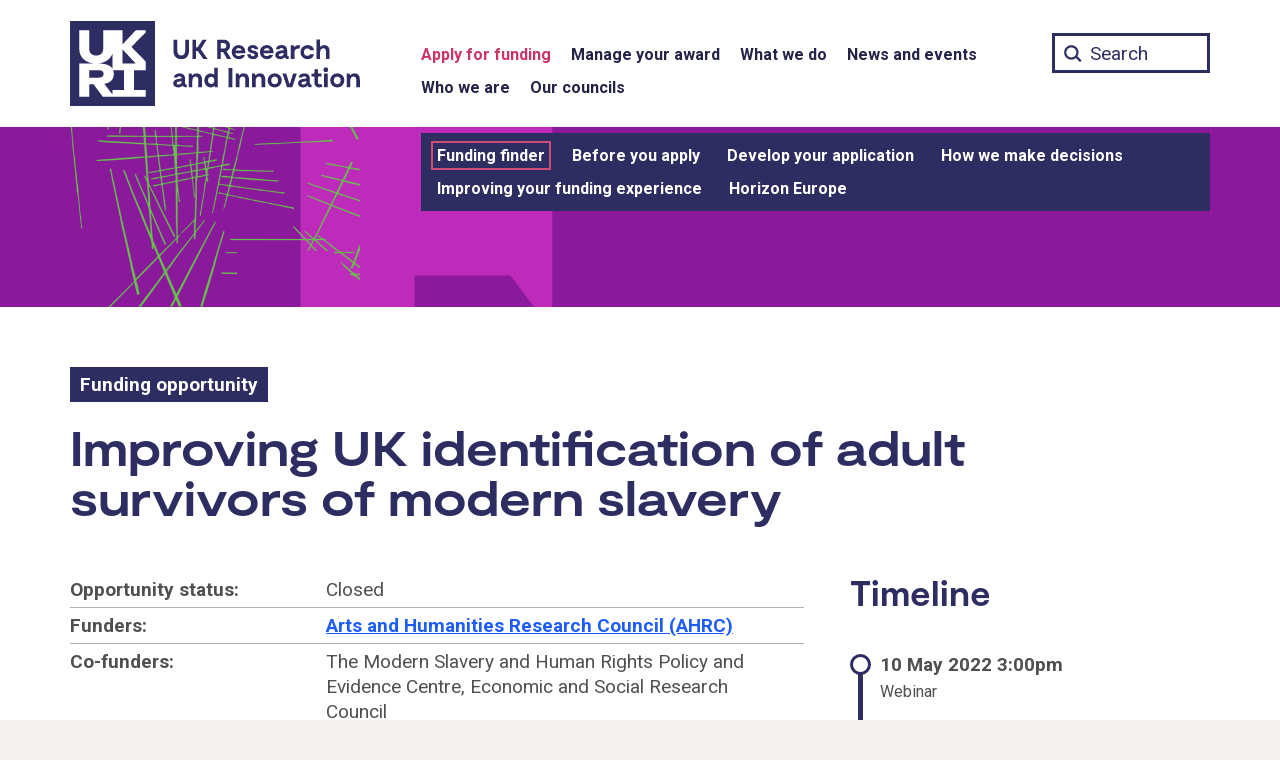

--- FILE ---
content_type: text/html; charset=UTF-8
request_url: https://www.ukri.org/opportunity/improving-uk-identification-of-adult-survivors-of-modern-slavery/
body_size: 13874
content:
<!DOCTYPE html>
<html class="govuk-template " lang="en-GB">
<head>
    <meta charset="utf-8">
    <meta name="viewport" content="width=device-width,initial-scale=1">
	
	    <title>Improving UK identification of adult survivors of modern slavery &#8211; UKRI</title>
<meta name='robots' content='max-image-preview:large' />
	<style>img:is([sizes="auto" i], [sizes^="auto," i]) { contain-intrinsic-size: 3000px 1500px }</style>
	<link rel='dns-prefetch' href='//cc.cdn.civiccomputing.com' />
<link rel='stylesheet' id='wp-block-library-css' href='https://www.ukri.org/wp-includes/css/dist/block-library/style.min.css?ver=6.7.4' type='text/css' media='all' />
<style id='classic-theme-styles-inline-css' type='text/css'>
/*! This file is auto-generated */
.wp-block-button__link{color:#fff;background-color:#32373c;border-radius:9999px;box-shadow:none;text-decoration:none;padding:calc(.667em + 2px) calc(1.333em + 2px);font-size:1.125em}.wp-block-file__button{background:#32373c;color:#fff;text-decoration:none}
</style>
<style id='global-styles-inline-css' type='text/css'>
:root{--wp--preset--aspect-ratio--square: 1;--wp--preset--aspect-ratio--4-3: 4/3;--wp--preset--aspect-ratio--3-4: 3/4;--wp--preset--aspect-ratio--3-2: 3/2;--wp--preset--aspect-ratio--2-3: 2/3;--wp--preset--aspect-ratio--16-9: 16/9;--wp--preset--aspect-ratio--9-16: 9/16;--wp--preset--color--black: #000000;--wp--preset--color--cyan-bluish-gray: #abb8c3;--wp--preset--color--white: #ffffff;--wp--preset--color--pale-pink: #f78da7;--wp--preset--color--vivid-red: #cf2e2e;--wp--preset--color--luminous-vivid-orange: #ff6900;--wp--preset--color--luminous-vivid-amber: #fcb900;--wp--preset--color--light-green-cyan: #7bdcb5;--wp--preset--color--vivid-green-cyan: #00d084;--wp--preset--color--pale-cyan-blue: #8ed1fc;--wp--preset--color--vivid-cyan-blue: #0693e3;--wp--preset--color--vivid-purple: #9b51e0;--wp--preset--gradient--vivid-cyan-blue-to-vivid-purple: linear-gradient(135deg,rgba(6,147,227,1) 0%,rgb(155,81,224) 100%);--wp--preset--gradient--light-green-cyan-to-vivid-green-cyan: linear-gradient(135deg,rgb(122,220,180) 0%,rgb(0,208,130) 100%);--wp--preset--gradient--luminous-vivid-amber-to-luminous-vivid-orange: linear-gradient(135deg,rgba(252,185,0,1) 0%,rgba(255,105,0,1) 100%);--wp--preset--gradient--luminous-vivid-orange-to-vivid-red: linear-gradient(135deg,rgba(255,105,0,1) 0%,rgb(207,46,46) 100%);--wp--preset--gradient--very-light-gray-to-cyan-bluish-gray: linear-gradient(135deg,rgb(238,238,238) 0%,rgb(169,184,195) 100%);--wp--preset--gradient--cool-to-warm-spectrum: linear-gradient(135deg,rgb(74,234,220) 0%,rgb(151,120,209) 20%,rgb(207,42,186) 40%,rgb(238,44,130) 60%,rgb(251,105,98) 80%,rgb(254,248,76) 100%);--wp--preset--gradient--blush-light-purple: linear-gradient(135deg,rgb(255,206,236) 0%,rgb(152,150,240) 100%);--wp--preset--gradient--blush-bordeaux: linear-gradient(135deg,rgb(254,205,165) 0%,rgb(254,45,45) 50%,rgb(107,0,62) 100%);--wp--preset--gradient--luminous-dusk: linear-gradient(135deg,rgb(255,203,112) 0%,rgb(199,81,192) 50%,rgb(65,88,208) 100%);--wp--preset--gradient--pale-ocean: linear-gradient(135deg,rgb(255,245,203) 0%,rgb(182,227,212) 50%,rgb(51,167,181) 100%);--wp--preset--gradient--electric-grass: linear-gradient(135deg,rgb(202,248,128) 0%,rgb(113,206,126) 100%);--wp--preset--gradient--midnight: linear-gradient(135deg,rgb(2,3,129) 0%,rgb(40,116,252) 100%);--wp--preset--font-size--small: 13px;--wp--preset--font-size--medium: 20px;--wp--preset--font-size--large: 36px;--wp--preset--font-size--x-large: 42px;--wp--preset--spacing--20: 0.44rem;--wp--preset--spacing--30: 0.67rem;--wp--preset--spacing--40: 1rem;--wp--preset--spacing--50: 1.5rem;--wp--preset--spacing--60: 2.25rem;--wp--preset--spacing--70: 3.38rem;--wp--preset--spacing--80: 5.06rem;--wp--preset--shadow--natural: 6px 6px 9px rgba(0, 0, 0, 0.2);--wp--preset--shadow--deep: 12px 12px 50px rgba(0, 0, 0, 0.4);--wp--preset--shadow--sharp: 6px 6px 0px rgba(0, 0, 0, 0.2);--wp--preset--shadow--outlined: 6px 6px 0px -3px rgba(255, 255, 255, 1), 6px 6px rgba(0, 0, 0, 1);--wp--preset--shadow--crisp: 6px 6px 0px rgba(0, 0, 0, 1);}:where(.is-layout-flex){gap: 0.5em;}:where(.is-layout-grid){gap: 0.5em;}body .is-layout-flex{display: flex;}.is-layout-flex{flex-wrap: wrap;align-items: center;}.is-layout-flex > :is(*, div){margin: 0;}body .is-layout-grid{display: grid;}.is-layout-grid > :is(*, div){margin: 0;}:where(.wp-block-columns.is-layout-flex){gap: 2em;}:where(.wp-block-columns.is-layout-grid){gap: 2em;}:where(.wp-block-post-template.is-layout-flex){gap: 1.25em;}:where(.wp-block-post-template.is-layout-grid){gap: 1.25em;}.has-black-color{color: var(--wp--preset--color--black) !important;}.has-cyan-bluish-gray-color{color: var(--wp--preset--color--cyan-bluish-gray) !important;}.has-white-color{color: var(--wp--preset--color--white) !important;}.has-pale-pink-color{color: var(--wp--preset--color--pale-pink) !important;}.has-vivid-red-color{color: var(--wp--preset--color--vivid-red) !important;}.has-luminous-vivid-orange-color{color: var(--wp--preset--color--luminous-vivid-orange) !important;}.has-luminous-vivid-amber-color{color: var(--wp--preset--color--luminous-vivid-amber) !important;}.has-light-green-cyan-color{color: var(--wp--preset--color--light-green-cyan) !important;}.has-vivid-green-cyan-color{color: var(--wp--preset--color--vivid-green-cyan) !important;}.has-pale-cyan-blue-color{color: var(--wp--preset--color--pale-cyan-blue) !important;}.has-vivid-cyan-blue-color{color: var(--wp--preset--color--vivid-cyan-blue) !important;}.has-vivid-purple-color{color: var(--wp--preset--color--vivid-purple) !important;}.has-black-background-color{background-color: var(--wp--preset--color--black) !important;}.has-cyan-bluish-gray-background-color{background-color: var(--wp--preset--color--cyan-bluish-gray) !important;}.has-white-background-color{background-color: var(--wp--preset--color--white) !important;}.has-pale-pink-background-color{background-color: var(--wp--preset--color--pale-pink) !important;}.has-vivid-red-background-color{background-color: var(--wp--preset--color--vivid-red) !important;}.has-luminous-vivid-orange-background-color{background-color: var(--wp--preset--color--luminous-vivid-orange) !important;}.has-luminous-vivid-amber-background-color{background-color: var(--wp--preset--color--luminous-vivid-amber) !important;}.has-light-green-cyan-background-color{background-color: var(--wp--preset--color--light-green-cyan) !important;}.has-vivid-green-cyan-background-color{background-color: var(--wp--preset--color--vivid-green-cyan) !important;}.has-pale-cyan-blue-background-color{background-color: var(--wp--preset--color--pale-cyan-blue) !important;}.has-vivid-cyan-blue-background-color{background-color: var(--wp--preset--color--vivid-cyan-blue) !important;}.has-vivid-purple-background-color{background-color: var(--wp--preset--color--vivid-purple) !important;}.has-black-border-color{border-color: var(--wp--preset--color--black) !important;}.has-cyan-bluish-gray-border-color{border-color: var(--wp--preset--color--cyan-bluish-gray) !important;}.has-white-border-color{border-color: var(--wp--preset--color--white) !important;}.has-pale-pink-border-color{border-color: var(--wp--preset--color--pale-pink) !important;}.has-vivid-red-border-color{border-color: var(--wp--preset--color--vivid-red) !important;}.has-luminous-vivid-orange-border-color{border-color: var(--wp--preset--color--luminous-vivid-orange) !important;}.has-luminous-vivid-amber-border-color{border-color: var(--wp--preset--color--luminous-vivid-amber) !important;}.has-light-green-cyan-border-color{border-color: var(--wp--preset--color--light-green-cyan) !important;}.has-vivid-green-cyan-border-color{border-color: var(--wp--preset--color--vivid-green-cyan) !important;}.has-pale-cyan-blue-border-color{border-color: var(--wp--preset--color--pale-cyan-blue) !important;}.has-vivid-cyan-blue-border-color{border-color: var(--wp--preset--color--vivid-cyan-blue) !important;}.has-vivid-purple-border-color{border-color: var(--wp--preset--color--vivid-purple) !important;}.has-vivid-cyan-blue-to-vivid-purple-gradient-background{background: var(--wp--preset--gradient--vivid-cyan-blue-to-vivid-purple) !important;}.has-light-green-cyan-to-vivid-green-cyan-gradient-background{background: var(--wp--preset--gradient--light-green-cyan-to-vivid-green-cyan) !important;}.has-luminous-vivid-amber-to-luminous-vivid-orange-gradient-background{background: var(--wp--preset--gradient--luminous-vivid-amber-to-luminous-vivid-orange) !important;}.has-luminous-vivid-orange-to-vivid-red-gradient-background{background: var(--wp--preset--gradient--luminous-vivid-orange-to-vivid-red) !important;}.has-very-light-gray-to-cyan-bluish-gray-gradient-background{background: var(--wp--preset--gradient--very-light-gray-to-cyan-bluish-gray) !important;}.has-cool-to-warm-spectrum-gradient-background{background: var(--wp--preset--gradient--cool-to-warm-spectrum) !important;}.has-blush-light-purple-gradient-background{background: var(--wp--preset--gradient--blush-light-purple) !important;}.has-blush-bordeaux-gradient-background{background: var(--wp--preset--gradient--blush-bordeaux) !important;}.has-luminous-dusk-gradient-background{background: var(--wp--preset--gradient--luminous-dusk) !important;}.has-pale-ocean-gradient-background{background: var(--wp--preset--gradient--pale-ocean) !important;}.has-electric-grass-gradient-background{background: var(--wp--preset--gradient--electric-grass) !important;}.has-midnight-gradient-background{background: var(--wp--preset--gradient--midnight) !important;}.has-small-font-size{font-size: var(--wp--preset--font-size--small) !important;}.has-medium-font-size{font-size: var(--wp--preset--font-size--medium) !important;}.has-large-font-size{font-size: var(--wp--preset--font-size--large) !important;}.has-x-large-font-size{font-size: var(--wp--preset--font-size--x-large) !important;}
:where(.wp-block-post-template.is-layout-flex){gap: 1.25em;}:where(.wp-block-post-template.is-layout-grid){gap: 1.25em;}
:where(.wp-block-columns.is-layout-flex){gap: 2em;}:where(.wp-block-columns.is-layout-grid){gap: 2em;}
:root :where(.wp-block-pullquote){font-size: 1.5em;line-height: 1.6;}
</style>
<link rel='stylesheet' id='main-css' href='https://www.ukri.org/wp-content/themes/ukri/templates/../build/main-a87619b5d3ba5b3d23ac241e99309388b64d1497.min.css?ver=6.7.4' type='text/css' media='all' />
<link rel='stylesheet' id='print-css' href='https://www.ukri.org/wp-content/themes/ukri/templates/../build/print-80bf81842a79cf0a80c131b00999dfd3f1f4b3e4.min.css?ver=6.7.4' type='text/css' media='print' />
<link rel='stylesheet' id='tablepress-default-css' href='https://www.ukri.org/wp-content/tablepress-combined.min.css?ver=10' type='text/css' media='all' />
<link rel='stylesheet' id='tablepress-responsive-tables-css' href='https://www.ukri.org/wp-content/plugins/tablepress-premium/modules/css/build/responsive-tables.css?ver=3.2.5' type='text/css' media='all' />
<link rel="https://api.w.org/" href="https://www.ukri.org/wp-json/" /><link rel="canonical" href="https://www.ukri.org/opportunity/improving-uk-identification-of-adult-survivors-of-modern-slavery/" />
<link rel="icon" type="image/png" href="https://www.ukri.org/wp-content/themes/ukri/assets/img/favicon-16x16.png" sizes="16x16" />
<link rel="icon" type="image/png" href="https://www.ukri.org/wp-content/themes/ukri/assets/img/favicon-32x32.png" sizes="32x32" />
<link rel="icon" type="image/png" href="https://www.ukri.org/wp-content/themes/ukri/assets/img/favicon-96x96.png" sizes="96x96" />
<link rel="apple-touch-icon" type="image/png" href="https://www.ukri.org/wp-content/themes/ukri/assets/img/apple-icon-120x120.png" sizes="120x120" />
<link rel="apple-touch-icon" type="image/png" href="https://www.ukri.org/wp-content/themes/ukri/assets/img/apple-icon-152x152.png" sizes="152x152" />
<link rel="apple-touch-icon" type="image/png" href="https://www.ukri.org/wp-content/themes/ukri/assets/img/apple-icon-180x180.png" sizes="180x180" />
<link rel="icon" href="https://www.ukri.org/wp-content/uploads/2020/12/cropped-ukri-site-icon-32x32.png" sizes="32x32" />
<link rel="icon" href="https://www.ukri.org/wp-content/uploads/2020/12/cropped-ukri-site-icon-192x192.png" sizes="192x192" />
<link rel="apple-touch-icon" href="https://www.ukri.org/wp-content/uploads/2020/12/cropped-ukri-site-icon-180x180.png" />
<meta name="msapplication-TileImage" content="https://www.ukri.org/wp-content/uploads/2020/12/cropped-ukri-site-icon-270x270.png" />
		<style type="text/css" id="wp-custom-css">
			.menu-item-3623 .sub-menu {
  display: none !important;
}

@media print {
	.tablepress-scroll-wrapper {
		overflow: unset;
	}
}
		</style>
			<meta name="twitter:card" content="summary_large_image">
	<meta property="og:url" content="https://www.ukri.org/opportunity/improving-uk-identification-of-adult-survivors-of-modern-slavery/">
	<meta property="og:title" content="Improving UK identification of adult survivors of modern slavery">
	<meta name="description" property="og:description" content="Apply for funding to assess the identification of adults with lived experience of modern slavery in the UK.">
	<meta property="og:image" content="https://www.ukri.org/wp-content/themes/ukri/assets/img/sm-mineral.jpg">
	<meta property="og:image:alt" content="">
	<meta name="twitter:image:alt" content="">
	
	<script>
  	// Define dataLayer and the gtag function.
  	window.dataLayer = window.dataLayer || [];
  	function gtag(){dataLayer.push(arguments);}
  	// Set default consent to 'denied'
	gtag('consent', 'default', {
		'ad_storage': 'denied',
		'ad_user_data': 'denied',
		'ad_personalization': 'denied',
		'analytics_storage': 'denied',
		'wait_for_update': 500
	});
	</script>
	<!-- Google Tag Manager -->
	<script>(function(w,d,s,l,i){w[l]=w[l]||[];w[l].push({'gtm.start':
	new Date().getTime(),event:'gtm.js'});var f=d.getElementsByTagName(s)[0],
	j=d.createElement(s),dl=l!='dataLayer'?'&l='+l:'';j.async=true;j.src=
	'https://www.googletagmanager.com/gtm.js?id='+i+dl;f.parentNode.insertBefore(j,f);
	})(window,document,'script','dataLayer','GTM-W522DW8');</script>
	<!-- End Google Tag Manager -->
</head>
<body class="opportunity-template-default single single-opportunity postid-73103 govuk-template__body ukri__body">
        <script>
        document.body.className = ((document.body.className) ? document.body.className + ' js-enabled' : 'js-enabled');
    </script>

    <div class="ukri-main-content">
        <header class="govuk-header ukri-header" data-module="govuk-header" style="background-color: transparent;">
	<a href="#skipnav-target" class="govuk-skip-link ukri-skip-link" id="skip">Skip to main content</a>
    <div class="govuk-header__container ukri-header__container">
        <nav aria-label="Main">
            <div class="ukri-header__top-container">
                <div class="govuk-width-container">
                    <div class="govuk-grid-row">
                        <div class="govuk-grid-column-one-third ukri-header__container-left">
                            <div class="govuk-header__logo ukri-header__logo">
                                <a class="ukri-header__link ukri-home__link" href="/">
                                    <svg id="UKRI-RGB" class="ukri-logo" xmlns="http://www.w3.org/2000/svg" viewBox="0 0 300 85" focusable="false"><defs><style>.cls-1{fill:#2e2d62;}.cls-2{fill:#fff;}</style></defs><title>UK Research and Innovation home</title><path class="cls-1" d="M119,29.75c0,5.93-3.5,8.42-7.75,8.42s-7.81-2.49-7.81-8.42v-11h3.83V29.48c0,3.14,1.33,5,4,5s3.91-1.9,3.91-5V18.72H119Z"/><path class="cls-1" d="M127.69,29.89h-1.6V38h-3.7V18.72h3.7V26.3h1.55l4.88-7.58h4.22l-6,9.38,6.83,9.9h-4.25Z"/><path class="cls-1" d="M157.13,38,153,30.94h-2.29V38h-3.5V18.72H154a5.72,5.72,0,0,1,6,5.43,4.17,4.17,0,0,1,0,.5,6.14,6.14,0,0,1-3.48,5.63L161.21,38Zm-6.4-10.51h3a2.63,2.63,0,0,0,2.63-2.61,1.48,1.48,0,0,0,0-.21,2.42,2.42,0,0,0-2.27-2.55h-3.35Z"/><path class="cls-1" d="M175.31,32.18H165.24a3.49,3.49,0,0,0,3.62,2.87,3.23,3.23,0,0,0,2.67-1.16H175a6.57,6.57,0,0,1-6.26,4.28,6.93,6.93,0,0,1-7-6.86V31a6.71,6.71,0,0,1,6.49-6.92h.39C172.17,24.1,175.75,26.55,175.31,32.18Zm-9.85-2.79h6.21a2.81,2.81,0,0,0-2.92-2.29,3.42,3.42,0,0,0-3.29,2.29Z"/><path class="cls-1" d="M182.84,27c-1.15,0-1.65.58-1.65,1.16,0,.94,1.24,1.21,2.07,1.38,2.45.52,4.94,1.27,4.94,4.19s-2.35,4.42-5.19,4.42c-3.17,0-5.63-1.93-5.79-4.86h3.39a2.07,2.07,0,0,0,2.22,1.91h.1c1.4,0,1.74-.74,1.74-1.32,0-1-1-1.32-1.91-1.54-1.63-.36-5.13-1-5.13-4.17,0-2.71,2.59-4.08,5.27-4.08,3.09,0,5.13,1.87,5.3,4.19h-3.4A1.78,1.78,0,0,0,182.84,27Z"/><path class="cls-1" d="M203.45,32.18H193.38A3.49,3.49,0,0,0,197,35.05a3.23,3.23,0,0,0,2.67-1.16h3.48a6.57,6.57,0,0,1-6.26,4.28,6.93,6.93,0,0,1-7-6.86V31a6.7,6.7,0,0,1,6.47-6.92h.4C200.31,24.1,203.9,26.55,203.45,32.18Zm-9.85-2.79h6.21a2.81,2.81,0,0,0-2.92-2.29,3.43,3.43,0,0,0-3.29,2.29Z"/><path class="cls-1" d="M218.77,35.38V38h-.83c-1.6,0-2.73-.58-3.2-1.77a5.06,5.06,0,0,1-4.36,1.91c-3.12,0-5.11-1.6-5.11-4.09,0-4.3,5.88-4.69,8.53-4.83-.06-1.6-.94-2.17-2.35-2.17-2,0-2.09,1.18-2.09,1.18h-3.45c.25-2.45,2.26-4.16,5.63-4.16s5.6,1.62,5.6,5.62v3.67C217.14,35,217.72,35.38,218.77,35.38Zm-5-3.15V32c-2.51.27-5,.58-5,2,0,2.07,4.75,1.9,5-1.77Z"/><path class="cls-1" d="M229.64,24.1v3.53a6.22,6.22,0,0,0-1.22-.11c-1.93,0-3.94,1-3.94,3.53v7h-3.67V24.23h2.81l.5,1.52h.44a5.83,5.83,0,0,1,4.22-1.65Z"/><path class="cls-1" d="M237.44,38.17a6.9,6.9,0,0,1-7-6.8v-.2a7,7,0,0,1,6.94-7.06h.18a6.61,6.61,0,0,1,6.6,5.18H240.4a3.21,3.21,0,0,0-2.92-1.85A3.52,3.52,0,0,0,234,31v.14a3.52,3.52,0,0,0,3.34,3.7h.14a3.17,3.17,0,0,0,2.81-1.66h3.78A6.69,6.69,0,0,1,237.44,38.17Z"/><path class="cls-1" d="M259.6,30.55V38h-3.7V31.38c0-1.35.22-4.08-2.26-4.08-1.22,0-3.56.63-3.56,4.24V38h-3.7V18.44h3.51v7.23h.47a5.34,5.34,0,0,1,4-1.57C257.89,24.1,259.6,26.74,259.6,30.55Z"/><path class="cls-1" d="M116.68,63.64v2.65h-.82c-1.6,0-2.74-.58-3.2-1.76a5.07,5.07,0,0,1-4.36,1.9c-3.12,0-5.11-1.6-5.11-4.08,0-4.31,5.88-4.69,8.53-4.83-.06-1.6-.94-2.18-2.35-2.18-2,0-2.09,1.18-2.09,1.18h-3.45c.25-2.45,2.26-4.16,5.63-4.16s5.6,1.63,5.6,5.63v3.67C115.06,63.26,115.64,63.64,116.68,63.64Zm-5-3.14v-.28c-2.51.28-5,.58-5,2,0,2.11,4.76,2,5-1.72Z"/><path class="cls-1" d="M132,58.81v7.48h-3.7V59.64c0-.47.33-3.94-2.32-4.08-1.3-.08-3.61.63-3.61,4.25v6.48h-3.64V52.5h2.81l.47,1.68h.47a5.29,5.29,0,0,1,4.19-1.82C130.23,52.36,132,55,132,58.81Z"/><path class="cls-1" d="M147.78,46.7V66.29h-2.71L144.69,65h-.42a4.55,4.55,0,0,1-3.5,1.46c-3.5,0-6.43-2.87-6.43-7s2.93-7,6.43-7A4.57,4.57,0,0,1,144.33,54V46.7Zm-3.45,12.69c0-2.29-1.24-3.64-3-3.64a3.66,3.66,0,0,0,0,7.29C143.09,63,144.33,61.68,144.33,59.39Z"/><path class="cls-1" d="M162.37,66.29h-3.83V47h3.83Z"/><path class="cls-1" d="M179,58.81v7.48h-3.67V59.64c0-.47.33-3.94-2.32-4.08-1.3-.08-3.62.63-3.62,4.25v6.48h-3.64V52.5h2.82l.47,1.68h.46a5.31,5.31,0,0,1,4.2-1.82C177.3,52.36,179,55,179,58.81Z"/><path class="cls-1" d="M195.26,58.81v7.48h-3.67V59.64c0-.47.33-3.94-2.32-4.08-1.3-.08-3.61.63-3.61,4.25v6.48H182V52.5h2.82l.47,1.68h.47A5.25,5.25,0,0,1,190,52.36C193.52,52.36,195.26,55,195.26,58.81Z"/><path class="cls-1" d="M197.63,59.42a6.91,6.91,0,0,1,6.76-7.06h.36a6.79,6.79,0,0,1,7,6.57v.43A6.88,6.88,0,0,1,205,66.42h-.38a6.8,6.8,0,0,1-7-6.56Zm10.48,0c0-2.15-1.27-3.83-3.36-3.83a3.85,3.85,0,0,0,0,7.67c2.09,0,3.36-1.71,3.36-3.87Z"/><path class="cls-1" d="M226.79,52.5l-4.47,13.79H217L212.5,52.5h3.67l3.2,10.15h.55l3.2-10.15Z"/><path class="cls-1" d="M241.5,63.64v2.65h-.83c-1.6,0-2.73-.58-3.2-1.76a5.07,5.07,0,0,1-4.36,1.9c-3.12,0-5.1-1.6-5.1-4.08,0-4.31,5.87-4.69,8.52-4.83-.05-1.6-.94-2.18-2.34-2.18-2,0-2.1,1.18-2.1,1.18h-3.45c.25-2.45,2.26-4.16,5.63-4.16s5.6,1.63,5.6,5.63v3.67C239.87,63.26,240.45,63.64,241.5,63.64Zm-5-3.14v-.28c-2.51.28-5,.58-5,2,0,2.11,4.76,2,5-1.72Z"/><path class="cls-1" d="M252.59,65.27a4.85,4.85,0,0,1-3.28,1.16,4.65,4.65,0,0,1-4.93-4.35,1.77,1.77,0,0,1,0-.23v-6.4h-2.76V52.74H243a1.5,1.5,0,0,0,1.57-1.42.67.67,0,0,0,0-.2V48.36h3.34V52.5h3.47v3H247.9v6.18a1.68,1.68,0,0,0,1.71,1.65h0a3.62,3.62,0,0,0,1.6-.47Z"/><path class="cls-1" d="M253.5,48.63a2.34,2.34,0,0,1,2.34-2.34h0a2.32,2.32,0,0,1,2.32,2.32v0a2.35,2.35,0,1,1-4.69,0Zm4.14,17.66h-3.53V52.5h3.53Z"/><path class="cls-1" d="M260.2,59.42A6.91,6.91,0,0,1,267,52.36h.36a6.78,6.78,0,0,1,7,6.55v.45a6.88,6.88,0,0,1-6.71,7.06h-.38a6.8,6.8,0,0,1-7-6.56Zm10.49,0c0-2.15-1.27-3.83-3.37-3.83a3.85,3.85,0,0,0,0,7.67c2.1,0,3.37-1.71,3.37-3.87Z"/><path class="cls-1" d="M289.89,58.81v7.48h-3.67V59.64c0-.47.33-3.94-2.32-4.08-1.29-.08-3.61.63-3.61,4.25v6.48h-3.64V52.5h2.81l.47,1.68h.47a5.29,5.29,0,0,1,4.19-1.82C288.15,52.36,289.89,55,289.89,58.81Z"/><rect class="cls-1" width="85" height="85"/><path class="cls-2" d="M75.65,9.35H65.73L52.41,23.54V9.35H33.16V28.19c0,4-3,6.37-6.95,6.37s-6.94-2.34-6.94-6.37V9.35H9.35v19c0,8.5,6.87,13.38,14.61,14.17H9.35V75.65h9.92V63.36h4.32l9.16,12.29h42.9V69H64V49.19H75.65V40.45L61.44,25.9,75.65,11.4Zm-33.15,23V47.74c-2.11-3.57-7-5.22-14.17-5.24,6.43-.65,12.37-4.12,14.17-10.14ZM19.27,49.19h9.06c3.73,0,5.24,1.45,5.24,3.72s-1.51,3.76-5.24,3.76H19.27ZM54.12,69H42.5v4.6L34.32,62.88c6.23-1.15,9.44-4.37,9.44-10a11,11,0,0,0-.58-3.72H54.12ZM65.73,42.5H52.41V28.27Z"/>
</svg>
                                </a>
                            </div>
                            <button type="button" class="govuk-header__menu-button govuk-js-header-toggle ukri-menu-toggle" aria-controls="navigation" aria-label="Show or hide top level navigation"><span class="lines"></span></button>
                        </div>
                        <div class="govuk-grid-column-two-thirds ukri-header__container-right">
                            <div class="ukri-nav ukri-nav__main-container">
    <div class="ukri-nav__main">
        <div role="navigation" aria-label="Top level">
            <div class="govuk-width-container"><ul id="menu-menu-1" class="govuk-header__navigation"><li id="menu-item-3622" class="menu-item menu-item-type-post_type menu-item-object-page menu-item-3622 current-menu-parent current-menu-ancestor"><a href="https://www.ukri.org/apply-for-funding/" class="ukri-header__link ukri-menu__link">Apply for funding</a></li>
<li id="menu-item-33391" class="menu-item menu-item-type-post_type menu-item-object-page menu-item-33391"><a href="https://www.ukri.org/manage-your-award/" class="ukri-header__link ukri-menu__link">Manage your award</a></li>
<li id="menu-item-3623" class="menu-item menu-item-type-post_type menu-item-object-page menu-item-3623"><a href="https://www.ukri.org/what-we-do/" class="ukri-header__link ukri-menu__link">What we do</a></li>
<li id="menu-item-54344" class="menu-item menu-item-type-post_type menu-item-object-page menu-item-54344"><a href="https://www.ukri.org/news-and-events/" class="ukri-header__link ukri-menu__link">News and events</a></li>
<li id="menu-item-13" class="menu-item menu-item-type-post_type menu-item-object-page menu-item-13"><a href="https://www.ukri.org/who-we-are/" class="ukri-header__link ukri-menu__link">Who we are</a></li>
<li id="menu-item-41" class="menu-item menu-item-type-post_type menu-item-object-page menu-item-41"><a href="https://www.ukri.org/councils/" class="ukri-header__link ukri-menu__link">Our councils</a></li>
</ul></div>        </div>
    </div>
</div>
                            <div class="ukri-search__container">
                                <form action="/" method="get" role="search">
                                    <label for="ukri-search__box">Search term</label>
                                    <input class="govuk-input ukri-search__box" id="ukri-search__box" name="st" type="text" maxlength="65" placeholder="Search">
                                </form>
                            </div>
                        </div>
                    </div>
                </div>
            </div>

            <div class="ukri-nav__secondary-container">
                <div class="govuk-width-container">
                    <div class="govuk-grid-row">
                        <div class="govuk-grid-column-one-third ukri-header__container-left">
                        </div>
                        <div class="govuk-grid-column-two-thirds ukri-header__container-right">
                            <div class="ukri-nav">
    <div class="ukri-nav__secondary" role="navigation" aria-label="Secondary">
		<div class="ukri-nav__secondary-inline"><ul id="navigation" class="govuk-header__navigation"><li class="menu-item menu-item-type-post_type menu-item-object-page menu-item-has-children menu-item-3622 current-menu-parent current-menu-ancestor"><a href="https://www.ukri.org/apply-for-funding/" class="ukri-header__link ukri-sub-menu__link">Apply for funding</a>
<ul class="sub-menu">
	<li id="menu-item-3838" class="menu-item menu-item-type-post_type_archive menu-item-object-opportunity menu-item-3838 current-menu-item"><a href="https://www.ukri.org/opportunity/" class="ukri-header__link ukri-sub-menu__link">Funding finder</a></li>
	<li id="menu-item-153993" class="menu-item menu-item-type-post_type menu-item-object-page menu-item-153993"><a href="https://www.ukri.org/apply-for-funding/before-you-apply/" class="ukri-header__link ukri-sub-menu__link">Before you apply</a></li>
	<li id="menu-item-153994" class="menu-item menu-item-type-post_type menu-item-object-page menu-item-153994"><a href="https://www.ukri.org/apply-for-funding/develop-your-application/" class="ukri-header__link ukri-sub-menu__link">Develop your application</a></li>
	<li id="menu-item-7952" class="menu-item menu-item-type-post_type menu-item-object-page menu-item-7952"><a href="https://www.ukri.org/apply-for-funding/how-we-make-decisions/" class="ukri-header__link ukri-sub-menu__link">How we make decisions</a></li>
	<li id="menu-item-87906" class="menu-item menu-item-type-post_type menu-item-object-page menu-item-87906"><a href="https://www.ukri.org/apply-for-funding/improving-your-funding-experience/" class="ukri-header__link ukri-sub-menu__link">Improving your funding experience</a></li>
	<li id="menu-item-23195" class="menu-item menu-item-type-post_type menu-item-object-page menu-item-23195"><a href="https://www.ukri.org/apply-for-funding/horizon-europe/" class="ukri-header__link ukri-sub-menu__link">Horizon Europe</a></li>
</ul>
</li>
<li class="menu-item menu-item-type-post_type menu-item-object-page menu-item-has-children menu-item-33391"><a href="https://www.ukri.org/manage-your-award/" class="ukri-header__link ukri-sub-menu__link">Manage your award</a>
<ul class="sub-menu">
	<li id="menu-item-33392" class="menu-item menu-item-type-post_type menu-item-object-page menu-item-33392"><a href="https://www.ukri.org/manage-your-award/accepting-your-offer/" class="ukri-header__link ukri-sub-menu__link">Accept your offer</a></li>
	<li id="menu-item-33393" class="menu-item menu-item-type-post_type menu-item-object-page menu-item-33393"><a href="https://www.ukri.org/manage-your-award/getting-your-funding/" class="ukri-header__link ukri-sub-menu__link">Getting your funding</a></li>
	<li id="menu-item-33395" class="menu-item menu-item-type-post_type menu-item-object-page menu-item-33395"><a href="https://www.ukri.org/manage-your-award/meeting-ukri-terms-and-conditions-for-funding/" class="ukri-header__link ukri-sub-menu__link">UKRI terms and conditions</a></li>
	<li id="menu-item-33396" class="menu-item menu-item-type-post_type menu-item-object-page menu-item-33396"><a href="https://www.ukri.org/manage-your-award/requesting-a-change-to-your-project/" class="ukri-header__link ukri-sub-menu__link">Request a change</a></li>
	<li id="menu-item-33397" class="menu-item menu-item-type-post_type menu-item-object-page menu-item-33397"><a href="https://www.ukri.org/manage-your-award/reporting-your-projects-outcomes/" class="ukri-header__link ukri-sub-menu__link">Report your outcomes</a></li>
	<li id="menu-item-33398" class="menu-item menu-item-type-post_type menu-item-object-page menu-item-33398"><a href="https://www.ukri.org/manage-your-award/reporting-your-projects-spending/" class="ukri-header__link ukri-sub-menu__link">Report your spending</a></li>
	<li id="menu-item-33399" class="menu-item menu-item-type-post_type menu-item-object-page menu-item-33399"><a href="https://www.ukri.org/manage-your-award/publishing-your-research-findings/" class="ukri-header__link ukri-sub-menu__link">Publish your findings</a></li>
</ul>
</li>
<li class="menu-item menu-item-type-post_type menu-item-object-page menu-item-has-children menu-item-3623"><a href="https://www.ukri.org/what-we-do/" class="ukri-header__link ukri-sub-menu__link">What we do</a>
<ul class="sub-menu">
	<li id="menu-item-53955" class="menu-item menu-item-type-post_type menu-item-object-page menu-item-53955"><a href="https://www.ukri.org/what-we-do/browse-our-areas-of-investment-and-support/" class="ukri-header__link ukri-sub-menu__link">Browse our areas of investment and support</a></li>
	<li id="menu-item-40285" class="menu-item menu-item-type-post_type menu-item-object-page menu-item-40285"><a href="https://www.ukri.org/what-we-do/what-we-have-funded/" class="ukri-header__link ukri-sub-menu__link">What we’ve funded</a></li>
	<li id="menu-item-91862" class="menu-item menu-item-type-custom menu-item-object-custom menu-item-91862"><a href="/what-we-offer/international-funding/" class="ukri-header__link ukri-sub-menu__link">International</a></li>
	<li id="menu-item-118297" class="menu-item menu-item-type-post_type menu-item-object-page menu-item-118297"><a href="https://www.ukri.org/what-we-do/investing-across-the-uk/" class="ukri-header__link ukri-sub-menu__link">Investing across the UK</a></li>
	<li id="menu-item-15720" class="menu-item menu-item-type-post_type menu-item-object-page menu-item-15720"><a href="https://www.ukri.org/what-we-do/developing-people-and-skills/" class="ukri-header__link ukri-sub-menu__link">Career development</a></li>
	<li id="menu-item-53960" class="menu-item menu-item-type-post_type menu-item-object-page menu-item-53960"><a href="https://www.ukri.org/what-we-do/supporting-collaboration/" class="ukri-header__link ukri-sub-menu__link">Supporting collaboration</a></li>
	<li id="menu-item-15718" class="menu-item menu-item-type-post_type menu-item-object-page menu-item-15718"><a href="https://www.ukri.org/what-we-do/creating-world-class-research-and-innovation-infrastructure/" class="ukri-header__link ukri-sub-menu__link">Infrastructure</a></li>
	<li id="menu-item-15716" class="menu-item menu-item-type-post_type menu-item-object-page menu-item-15716"><a href="https://www.ukri.org/what-we-do/supporting-healthy-research-and-innovation-culture/" class="ukri-header__link ukri-sub-menu__link">Research culture</a></li>
	<li id="menu-item-54107" class="menu-item menu-item-type-post_type menu-item-object-page menu-item-54107"><a href="https://www.ukri.org/what-we-do/research-sustainability/" class="ukri-header__link ukri-sub-menu__link">#53937 (no title)</a></li>
	<li id="menu-item-15715" class="menu-item menu-item-type-post_type menu-item-object-page menu-item-15715"><a href="https://www.ukri.org/what-we-do/public-engagement/" class="ukri-header__link ukri-sub-menu__link">Public engagement</a></li>
</ul>
</li>
<li class="menu-item menu-item-type-post_type menu-item-object-page menu-item-has-children menu-item-54344"><a href="https://www.ukri.org/news-and-events/" class="ukri-header__link ukri-sub-menu__link">News and events</a>
<ul class="sub-menu">
	<li id="menu-item-148591" class="menu-item menu-item-type-post_type_archive menu-item-object-news menu-item-148591"><a href="https://www.ukri.org/news/" class="ukri-header__link ukri-sub-menu__link">News</a></li>
	<li id="menu-item-174434" class="menu-item menu-item-type-post_type menu-item-object-page menu-item-174434"><a href="https://www.ukri.org/news-and-events/lives-and-livelihoods/" class="ukri-header__link ukri-sub-menu__link">How we improve lives and livelihoods</a></li>
	<li id="menu-item-72697" class="menu-item menu-item-type-post_type menu-item-object-page menu-item-72697"><a href="https://www.ukri.org/news-and-events/101-jobs-that-change-the-world/" class="ukri-header__link ukri-sub-menu__link">101 jobs that change the world</a></li>
	<li id="menu-item-148592" class="menu-item menu-item-type-post_type_archive menu-item-object-event menu-item-148592"><a href="https://www.ukri.org/events/" class="ukri-header__link ukri-sub-menu__link">Events</a></li>
	<li id="menu-item-148590" class="menu-item menu-item-type-post_type menu-item-object-page current_page_parent menu-item-148590"><a href="https://www.ukri.org/blog/" class="ukri-header__link ukri-sub-menu__link">Blog</a></li>
</ul>
</li>
<li class="menu-item menu-item-type-post_type menu-item-object-page menu-item-has-children menu-item-13"><a href="https://www.ukri.org/who-we-are/" class="ukri-header__link ukri-sub-menu__link">Who we are</a>
<ul class="sub-menu">
	<li id="menu-item-3465" class="menu-item menu-item-type-post_type menu-item-object-page menu-item-3465"><a href="https://www.ukri.org/who-we-are/about-uk-research-and-innovation/" class="ukri-header__link ukri-sub-menu__link">About UK Research and Innovation</a></li>
	<li id="menu-item-103286" class="menu-item menu-item-type-post_type menu-item-object-page menu-item-103286"><a href="https://www.ukri.org/who-we-are/our-vision-and-strategy/" class="ukri-header__link ukri-sub-menu__link">Our vision and strategy</a></li>
	<li id="menu-item-72859" class="menu-item menu-item-type-post_type menu-item-object-page menu-item-72859"><a href="https://www.ukri.org/who-we-are/how-we-are-governed/" class="ukri-header__link ukri-sub-menu__link">How we’re governed</a></li>
	<li id="menu-item-3799" class="menu-item menu-item-type-post_type menu-item-object-page menu-item-3799"><a href="https://www.ukri.org/who-we-are/who-we-fund/" class="ukri-header__link ukri-sub-menu__link">Who we fund</a></li>
	<li id="menu-item-73203" class="menu-item menu-item-type-post_type menu-item-object-page menu-item-73203"><a href="https://www.ukri.org/who-we-are/how-we-are-doing/" class="ukri-header__link ukri-sub-menu__link">How we’re doing</a></li>
	<li id="menu-item-3384" class="menu-item menu-item-type-post_type menu-item-object-page menu-item-3384"><a href="https://www.ukri.org/who-we-are/policies-standards-and-data/" class="ukri-header__link ukri-sub-menu__link">Policies, standards and data</a></li>
	<li id="menu-item-3385" class="menu-item menu-item-type-post_type menu-item-object-page menu-item-3385"><a href="https://www.ukri.org/who-we-are/work-for-us/" class="ukri-header__link ukri-sub-menu__link">Work for us: jobs and advisory roles</a></li>
	<li id="menu-item-3466" class="menu-item menu-item-type-post_type menu-item-object-page menu-item-3466"><a href="https://www.ukri.org/who-we-are/contact-us/" class="ukri-header__link ukri-sub-menu__link">Contact us</a></li>
</ul>
</li>
<li class="menu-item menu-item-type-post_type menu-item-object-page menu-item-has-children menu-item-41"><a href="https://www.ukri.org/councils/" class="ukri-header__link ukri-sub-menu__link">Our councils</a>
<ul class="sub-menu">
	<li id="menu-item-880" class="menu-item menu-item-type-post_type menu-item-object-council menu-item-880"><a href="https://www.ukri.org/councils/ahrc/" class="ukri-header__link ukri-sub-menu__link">AHRC</a></li>
	<li id="menu-item-879" class="menu-item menu-item-type-post_type menu-item-object-council menu-item-879"><a href="https://www.ukri.org/councils/bbsrc/" class="ukri-header__link ukri-sub-menu__link">BBSRC</a></li>
	<li id="menu-item-878" class="menu-item menu-item-type-post_type menu-item-object-council menu-item-878"><a href="https://www.ukri.org/councils/esrc/" class="ukri-header__link ukri-sub-menu__link">ESRC</a></li>
	<li id="menu-item-877" class="menu-item menu-item-type-post_type menu-item-object-council menu-item-877"><a href="https://www.ukri.org/councils/epsrc/" class="ukri-header__link ukri-sub-menu__link">EPSRC</a></li>
	<li id="menu-item-876" class="menu-item menu-item-type-post_type menu-item-object-council menu-item-876"><a href="https://www.ukri.org/councils/innovate-uk/" class="ukri-header__link ukri-sub-menu__link">Innovate UK</a></li>
	<li id="menu-item-875" class="menu-item menu-item-type-post_type menu-item-object-council menu-item-875"><a href="https://www.ukri.org/councils/mrc/" class="ukri-header__link ukri-sub-menu__link">MRC</a></li>
	<li id="menu-item-874" class="menu-item menu-item-type-post_type menu-item-object-council menu-item-874"><a href="https://www.ukri.org/councils/nerc/" class="ukri-header__link ukri-sub-menu__link">NERC</a></li>
	<li id="menu-item-873" class="menu-item menu-item-type-post_type menu-item-object-council menu-item-873"><a href="https://www.ukri.org/councils/research-england/" class="ukri-header__link ukri-sub-menu__link">Research England</a></li>
	<li id="menu-item-872" class="menu-item menu-item-type-post_type menu-item-object-council menu-item-872"><a href="https://www.ukri.org/councils/stfc/" class="ukri-header__link ukri-sub-menu__link">STFC</a></li>
</ul>
</li>
<li class="ukri-search__box-mobile"><div class="ukri-search__container"><form action="/" method="get" role="search"><label for="ukri-search__box-mobile">Search term</label><input class="govuk-input ukri-search__box" id="ukri-search__box-mobile" name="st" type="text" placeholder="Search"></form></div></li></ul></div>    </div>
</div>                        </div>
                    </div>
                </div>
            </div>
        </nav>

                    <!-- If General -->
			            <div class="banner-area banner-purple-green">
                <div class="govuk-width-container">
					<img src="/wp-content/themes/ukri/assets/img/banner-purple-green.png" class="single-banner" alt="">
                </div>
            </div>
        
    </div>
</header>
            </div>
		  
    <main class="govuk-main-wrapper ukri-main-content" id="main-content">

        <div class="govuk-width-container">
	<div class="content-badge">Funding opportunity</div>
	<h1 class="govuk-heading-xl main-area__page-title" id="skipnav-target"><span class="govuk-visually-hidden">Funding opportunity: </span>Improving UK identification of adult survivors of modern slavery</h1>
    <div class="govuk-grid-row">
                <div class="govuk-grid-column-two-thirds-from-desktop single-opportunity__content-container main-content-column">
      			<div class="entry-header">
        				<div class="entry-meta single-opportunity__entry-meta">
          					
<dl class="govuk-table opportunity__summary">
  <div class="govuk-table__row">
    <dt class="govuk-table__header opportunity-cells">Opportunity status: </dt>
    <dd class="govuk-table__cell opportunity-cells"><span class="closed opportunity-status__flag">Closed</span></dd>
  </div>
  <div class="govuk-table__row">
    <dt class="govuk-table__header opportunity-cells">Funders: </dt>
    <dd class="govuk-table__cell opportunity-cells">
	<a class="ukri-funder__link" href="https://www.ukri.org/councils/ahrc/">Arts and Humanities Research Council (AHRC)</a>	</dd>
  </div>
      <div class="govuk-table__row">
      <dt class="govuk-table__header opportunity-cells">Co-funders: </dt>
	  <dd class="govuk-table__cell opportunity-cells">The Modern Slavery and Human Rights Policy and Evidence Centre, Economic and Social Research Council</dd>
	</div>
    <div class="govuk-table__row">
    <dt class="govuk-table__header opportunity-cells">Funding type: </dt>
	<dd class="govuk-table__cell opportunity-cells">Grant</dd>
  </div>
      <div class="govuk-table__row">
      <dt class="govuk-table__header opportunity-cells">Total fund: </dt>
	  <dd class="govuk-table__cell opportunity-cells">&pound;80,000</dd>
    </div>
        <div class="govuk-table__row">
      <dt class="govuk-table__header opportunity-cells">Maximum award: </dt>
	  <dd class="govuk-table__cell opportunity-cells">&pound;80,000</dd>
	</div>
    <div class="govuk-table__row">
    <dt class="govuk-table__header opportunity-cells">Publication date: </dt>
	<dd class="govuk-table__cell opportunity-cells">12 May 2022</dd>
  </div>
  <div class="govuk-table__row">
    <dt class="govuk-table__header opportunity-cells">Opening date: </dt>
	<dd class="govuk-table__cell opportunity-cells">
	<time datetime="2022-05-12T00:00:00">12 May 2022</time>	</dd>
  </div>
  <div class="govuk-table__row">
    <dt class="govuk-table__header opportunity-cells">Closing date: </dt>
	<dd class="govuk-table__cell opportunity-cells">
	<time datetime="2022-06-22T16:00:00">22 June 2022 4:00pm UK time</time>	</dd>
  </div>
</dl>
														<div class="clearfix"></div>
        				</div>
                            </div><!-- .entry-header -->

            <div class="entry-content single-opportunity__entry-content">
                <div class="description">
                    <p>Apply for funding to assess the identification of adults with lived experience of modern slavery in the UK.</p>
<p>You must be from either:</p>
<ul>
<li>a UK higher education institution</li>
<li>an organisation eligible for UKRI funding</li>
<li>a UK-registered charity with a focus on modern slavery.</li>
</ul>
<p>Project teams must include at least one academic or research organisation and one UK based third sector organisation.</p>
<p>Your project should:</p>
<ul>
<li>identify promising practice</li>
<li>assess factors around consent and referral into the national referral mechanism.</li>
</ul>
<p>The full economic cost of your project can be up to £80,000. Find the <a href="https://modernslaverypec.org/latest/call-research-identification-survivors">full details of the scheme, levels of funding and how to apply on the Modern Slavery PEC website</a>.</p>
                </div>
            </div><!-- .entry-content -->

                                            <div class="govuk-accordion ukri-accordion" data-module="govuk-accordion" id="accordion-73103">

                
                
                                <div class="govuk-accordion__section ">
                    <div class="govuk-accordion__section-header">
                        <h2 class="govuk-accordion__section-heading ukri-accordion__section-heading">
                            <span class="govuk-accordion__section-button" id="accordion-73103-heading-1">
                                How to apply
                            </span>
                        </h2>
                    </div>
                    <div id="accordion-73103-content-1" class="govuk-accordion__section-content" aria-labelledby="accordion-73103-heading-1">
                        <p>For full information on how to apply, visit the <a href="https://modernslaverypec.org/latest/call-research-identification-survivors">Modern Slavery PEC website</a>.</p>
                    </div>
                </div>
                                
                
                                <div class="govuk-accordion__section ">
                    <div class="govuk-accordion__section-header">
                        <h2 class="govuk-accordion__section-heading ukri-accordion__section-heading">
                            <span class="govuk-accordion__section-button" id="accordion-73103-heading-2">
                                Contact details
                            </span>
                        </h2>
                    </div>
                    <div id="accordion-73103-content-2" class="govuk-accordion__section-content" aria-labelledby="accordion-73103-heading-2">
                        <h3>Ask about this funding opportunity</h3>
<p style="text-align: left">Email: <a href="mailto:office@modernslaverypec.org">office@modernslaverypec.org</a></p>
                    </div>
                </div>
                                
                
            </div>
            			
			      	</div><!-- #content -->

        <aside class="govuk-grid-column-one-third-from-desktop ukri-sidebar">
                <section class="timeline">
        <h2 class="govuk-heading-l ukri-section-title">Timeline</h2>
        <dl class="ukri-timeline">
                            <div class="ukri-timeline__item">
					<dt class="ukri-timeline__date">
						10 May 2022 3:00pm					</dt>
					<dd class="ukri-timeline__title">Webinar</dd>
                </div>
                            <div class="ukri-timeline__item">
					<dt class="ukri-timeline__date">
						12 May 2022					</dt>
					<dd class="ukri-timeline__title">Opening date</dd>
                </div>
                            <div class="ukri-timeline__item">
					<dt class="ukri-timeline__date">
						22 June 2022 4:00pm					</dt>
					<dd class="ukri-timeline__title">Closing date</dd>
                </div>
                    </dl>
    </section>

<div class="widget ukri-document__widget ukri-print__widget">
    <h2 class="govuk-visually-hidden">Print and download options</h2>
    <ul class="govuk-list ukri-document-list">
        <li class="ukri-document-list__item">
            <span class="ukri-document__icon">
            <svg id="Capa_1" data-name="Capa 1" xmlns="http://www.w3.org/2000/svg" viewbox="0 0 20 15.65" width="20" height="15.65"><title>icon-printer</title><style type="text/css">.st0{fill:#FFFFFF;}</style><path class="st0" d="M0,11.3a4.34,4.34,0,0,0,3.48,4.26V11.74h13v3.82A4.34,4.34,0,0,0,20,11.3V6.52H0ZM3.91,9.13H16.09a.44.44,0,0,1,0,.87H3.91a.44.44,0,0,1,0-.87Z"/><rect class="st0" x="4.35" y="12.61" width="11.3" height="3.04"/><rect class="st0" x="3.91" width="12.17" height="5.65"/></svg>
            </span>
            <a class="govuk-link" href="javascript:window.print()" id="analytics-opportunity-print">Print this guidance or save as PDF</a>
        </li>
    </ul>
</div>

<div class="widget good-research">
	<h2 class="govuk-heading-m ukri-sidebar__title">Guidance on good research</h2>
	<div class="textwidget">
		<ul>
			<li><a class="ukri-sidebar__link ukri-good-research__link" href="/manage-your-award/good-research-resource-hub/"><span>Good research resource hub</span></a></li>
		</ul>
	</div>
</div>




<div class="ukri-email-signup__widget widget"><div class="ukri-email-signup"><h2 class="govuk-heading-m ukri-sidebar__title">Subscribe to UKRI emails</h2><p>Keep up to date with funding, news and events, and a weekly newsletter.</p><a href="https://public.govdelivery.com/accounts/UKRI/subscriber/new" class="govuk-button ukri-button--blue ukri-email-signup__button"  data-module="govuk-button" id="analytics-newsletter-signup" role="button">Subscribe</a></div></div>        </aside>
            </div><!-- #primary -->
</div>
    </main>

	    <section class="govuk-width-container beta-banner__container govuk-!-margin-bottom-6" aria-label="Site announcements">
		<div class="beta-banner">
			<div class="beta-banner__inner">
				<div class="beta-banner__content govuk-body-s"><p>This is the website for UKRI: our seven research councils, Research England and Innovate UK. Let us know if you have <a href="/feedback/">feedback</a> or would like to <a href="/user-research/">help improve our online products and services</a>.</p>
</div>
			</div>
		</div>
	</section>
    <footer class="govuk-footer ukri-footer">
  <div class="govuk-width-container ">
    <div class="govuk-footer__navigation">

                                    <div class="govuk-footer__section">
                    <h2 class="govuk-footer__heading govuk-heading-m ukri-footer__heading">Our councils</h2>
                    <div class="menu-our-councils-container"><ul id="menu-our-councils" class="govuk-footer__list ukri-footer__list"><li id="menu-item-1611" class="menu-item menu-item-type-custom menu-item-object-custom menu-item-1611 govuk-footer__list-item ukri-footer__list-item govuk-body-s"><a href="/councils/ahrc/" class="ukri-footer__link"><span>AHRC</span></a></li>
<li id="menu-item-1612" class="menu-item menu-item-type-custom menu-item-object-custom menu-item-1612 govuk-footer__list-item ukri-footer__list-item govuk-body-s"><a href="/councils/bbsrc/" class="ukri-footer__link"><span>BBSRC</span></a></li>
<li id="menu-item-1613" class="menu-item menu-item-type-custom menu-item-object-custom menu-item-1613 govuk-footer__list-item ukri-footer__list-item govuk-body-s"><a href="/councils/esrc/" class="ukri-footer__link"><span>ESRC</span></a></li>
<li id="menu-item-1614" class="menu-item menu-item-type-custom menu-item-object-custom menu-item-1614 govuk-footer__list-item ukri-footer__list-item govuk-body-s"><a href="/councils/epsrc/" class="ukri-footer__link"><span>EPSRC</span></a></li>
<li id="menu-item-1615" class="menu-item menu-item-type-custom menu-item-object-custom menu-item-1615 govuk-footer__list-item ukri-footer__list-item govuk-body-s"><a href="/councils/innovate-uk/" class="ukri-footer__link"><span>Innovate UK</span></a></li>
<li id="menu-item-1616" class="menu-item menu-item-type-custom menu-item-object-custom menu-item-1616 govuk-footer__list-item ukri-footer__list-item govuk-body-s"><a href="/councils/mrc/" class="ukri-footer__link"><span>MRC</span></a></li>
<li id="menu-item-1617" class="menu-item menu-item-type-custom menu-item-object-custom menu-item-1617 govuk-footer__list-item ukri-footer__list-item govuk-body-s"><a href="/councils/nerc/" class="ukri-footer__link"><span>NERC</span></a></li>
<li id="menu-item-1619" class="menu-item menu-item-type-custom menu-item-object-custom menu-item-1619 govuk-footer__list-item ukri-footer__list-item govuk-body-s"><a href="/councils/research-england/" class="ukri-footer__link"><span>Research England</span></a></li>
<li id="menu-item-1618" class="menu-item menu-item-type-custom menu-item-object-custom menu-item-1618 govuk-footer__list-item ukri-footer__list-item govuk-body-s"><a href="/councils/stfc/" class="ukri-footer__link"><span>STFC</span></a></li>
</ul></div>                </div>
                                                <div class="govuk-footer__section">
                    <h2 class="govuk-footer__heading govuk-heading-m ukri-footer__heading">Useful links</h2>
                    <div class="menu-useful-links-container"><ul id="menu-useful-links" class="govuk-footer__list ukri-footer__list"><li id="menu-item-9312" class="menu-item menu-item-type-post_type menu-item-object-page menu-item-9312 govuk-footer__list-item ukri-footer__list-item govuk-body-s"><a href="https://www.ukri.org/who-we-are/accessibility-statement/" class="ukri-footer__link"><span>Accessibility statement</span></a></li>
<li id="menu-item-1621" class="menu-item menu-item-type-post_type menu-item-object-page menu-item-1621 govuk-footer__list-item ukri-footer__list-item govuk-body-s"><a href="https://www.ukri.org/who-we-are/contact-us/" class="ukri-footer__link"><span>Contact us</span></a></li>
<li id="menu-item-9313" class="menu-item menu-item-type-post_type menu-item-object-page menu-item-9313 govuk-footer__list-item ukri-footer__list-item govuk-body-s"><a href="https://www.ukri.org/who-we-are/amdanom-ni/" class="ukri-footer__link"><span>Cymraeg</span></a></li>
<li id="menu-item-9314" class="menu-item menu-item-type-post_type menu-item-object-page menu-item-9314 govuk-footer__list-item ukri-footer__list-item govuk-body-s"><a href="https://www.ukri.org/who-we-are/contact-us/freedom-of-information-request/" class="ukri-footer__link"><span>Freedom of information</span></a></li>
<li id="menu-item-9315" class="menu-item menu-item-type-post_type menu-item-object-page menu-item-9315 govuk-footer__list-item ukri-footer__list-item govuk-body-s"><a href="https://www.ukri.org/who-we-are/policies-standards-and-data/modern-slavery-and-human-trafficking/" class="ukri-footer__link"><span>Modern slavery and human trafficking</span></a></li>
<li id="menu-item-89261" class="menu-item menu-item-type-post_type menu-item-object-page menu-item-89261 govuk-footer__list-item ukri-footer__list-item govuk-body-s"><a href="https://www.ukri.org/who-we-are/work-for-us/" class="ukri-footer__link"><span>Work for us: jobs and advisory roles</span></a></li>
</ul></div>                </div>
                                                <div class="govuk-footer__section">
                    <h2 class="govuk-footer__heading govuk-heading-m ukri-footer__heading">Connect with us</h2>
                    <div class="menu-connect-with-us-container"><ul id="menu-connect-with-us" class="govuk-footer__list ukri-footer__list"><li id="menu-item-1608" class="menu-item menu-item-type-custom menu-item-object-custom menu-item-1608 govuk-footer__list-item ukri-footer__list-item govuk-body-s"><a href="https://www.linkedin.com/company/uk-research-and-innovation/" class="ukri-footer__link"><span>UKRI LinkedIn</span></a></li>
<li id="menu-item-118888" class="menu-item menu-item-type-custom menu-item-object-custom menu-item-118888 govuk-footer__list-item ukri-footer__list-item govuk-body-s"><a href="https://www.youtube.com/@ukriforresearchers" class="ukri-footer__link"><span>UKRI for researchers YouTube</span></a></li>
<li id="menu-item-1609" class="menu-item menu-item-type-custom menu-item-object-custom menu-item-1609 govuk-footer__list-item ukri-footer__list-item govuk-body-s"><a href="https://www.youtube.com/channel/UCkf0YxotdFTrxDKcfTV5tiA" class="ukri-footer__link"><span>UKRI  stories YouTube</span></a></li>
<li id="menu-item-19678" class="menu-item menu-item-type-custom menu-item-object-custom menu-item-19678 govuk-footer__list-item ukri-footer__list-item govuk-body-s"><a href="https://www.instagram.com/weareukri/" class="ukri-footer__link"><span>UKRI Instagram</span></a></li>
<li id="menu-item-19714" class="menu-item menu-item-type-custom menu-item-object-custom menu-item-19714 govuk-footer__list-item ukri-footer__list-item govuk-body-s"><a href="https://www.facebook.com/weareUKRI" class="ukri-footer__link"><span>UKRI Facebook</span></a></li>
<li id="menu-item-30124" class="menu-item menu-item-type-custom menu-item-object-custom menu-item-30124 govuk-footer__list-item ukri-footer__list-item govuk-body-s"><a href="https://medium.com/@UKRI" class="ukri-footer__link"><span>UKRI Medium</span></a></li>
</ul></div>                </div>
                    
    </div>

    <hr class="govuk-footer__section-break">
    
    <div class="govuk-footer__meta ukri-footer__meta">
      <div class="govuk-footer__meta-item govuk-footer__meta-item--grow ukri-footer__meta-item">

                    <h2 class="govuk-visually-hidden">Support links</h2>
            <span class="govuk-footer__licence-description ukri-footer__licence-description">
                &copy; 2026 Copyright UKRI
            </span>
            <div class="ukri-footer__menu-container"><ul id="menu-footer-menu-4" class="govuk-footer__inline-list ukri-footer__inline-list"><li id="menu-item-8621" class="menu-item menu-item-type-post_type menu-item-object-page menu-item-8621 govuk-footer__inline-list-item ukri-footer__inline-list-item govuk-body-s"><a href="https://www.ukri.org/who-we-are/cookie-policy/" class="ukri-footer__link"><span>Cookie policy</span></a></li>
<li id="menu-item-8632" class="menu-item menu-item-type-post_type menu-item-object-page menu-item-privacy-policy menu-item-8632 govuk-footer__inline-list-item ukri-footer__inline-list-item govuk-body-s"><a rel="privacy-policy" href="https://www.ukri.org/who-we-are/privacy-notice/" class="ukri-footer__link"><span>Privacy notice</span></a></li>
<li id="menu-item-8625" class="menu-item menu-item-type-post_type menu-item-object-page menu-item-8625 govuk-footer__inline-list-item ukri-footer__inline-list-item govuk-body-s"><a href="https://www.ukri.org/who-we-are/terms-of-use/" class="ukri-footer__link"><span>Terms of use</span></a></li>
<li id="menu-item-89935" class="menu-item menu-item-type-post_type menu-item-object-page menu-item-89935 govuk-footer__inline-list-item ukri-footer__inline-list-item govuk-body-s"><a href="https://www.ukri.org/who-we-are/our-involvement-in-the-national-fraud-initiative/" class="ukri-footer__link"><span>National Fraud Initiative</span></a></li>
</ul></div>			<p class="ukri-footer__url">https://www.ukri.org/opportunity/improving-uk-identification-of-adult-survivors-of-modern-slavery</p>              </div>
    </div>
  </div>
</footer>
	
	<script> dataLayer.push({ 'councils' : 'AHRC' }); </script>
    <script type="text/javascript">
/* <![CDATA[ */
	var relevanssi_rt_regex = /(&|\?)_(rt|rt_nonce)=(\w+)/g
	var newUrl = window.location.search.replace(relevanssi_rt_regex, '')
	history.replaceState(null, null, window.location.pathname + newUrl + window.location.hash)
/* ]]> */
</script>
<script type="text/javascript" src="//cc.cdn.civiccomputing.com/9/cookieControl-9.x.min.js?ver=6.7.4" id="ccc-cookie-control-js"></script>
<script type="text/javascript" src="https://www.ukri.org/wp-content/themes/ukri/templates/../build/main-0a09750327a2955360b091535483a6a53324b9ae.min.js?ver=6.7.4" id="main-js"></script>
            <script type="text/javascript">
                var config = {
                    apiKey: 'b355d57e8a2b0cf69736c5b99e3fe1c81ef8aeb4',
                    product: 'PRO_MULTISITE',
                    logConsent: false,
                    notifyOnce: true,
                    initialState: 'OPEN',
                    position: 'LEFT',
                    theme: 'DARK',
                    layout: 'SLIDEOUT',
                    toggleType: 'slider',
                    acceptBehaviour: 'all',
                    closeOnGlobalChange: true,
                    iabCMP: false,
                                        closeStyle: 'icon',
                    consentCookieExpiry: 365,
                    subDomains: false,
                    mode: 'gdpr',
                    rejectButton: true,
                    settingsStyle: 'button',
                    encodeCookie: false,
                    setInnerHTML: true,
                    wrapInnerHTML: false,
                    accessibility: {
                        accessKey: '',
                        highlightFocus: false,
                        outline: false,
                        overlay: true,
                        disableSiteScrolling: false,
                    },
                                        text: {
                        title: 'This site uses cookies',
                        intro: 'Some of these cookies are essential, while others help us to improve your experience by providing insights into how the site is being used.',
                        necessaryTitle: 'Necessary Cookies',
                        necessaryDescription: 'Necessary cookies enable core functionality. The website cannot function properly without these cookies, and can only be disabled by changing your browser preferences.',
                        thirdPartyTitle: 'Warning: Some cookies require your attention',
                        thirdPartyDescription: 'Consent for the following cookies could not be automatically revoked. Please follow the link(s) below to opt out manually.',
                        on: 'On',
                        off: 'Off',
                        accept: 'Accept All Cookies',
                        settings: 'Cookie Preferences',
                        acceptRecommended: 'Accept All Cookies',
                        acceptSettings: 'Accept All Cookies',
                        notifyTitle: 'Your choice regarding cookies on this site',
                        notifyDescription: 'We use cookies to optimise site functionality and give you the best possible experience.',
                        closeLabel: 'Close',
                        cornerButton: 'Set cookie preferences.',
                        landmark: 'Cookie preferences.',
                        showVendors: 'Show vendors within this category',
                        thirdPartyCookies: 'This vendor may set third party cookies.',
                        readMore: 'Read more',
                        accessibilityAlert: 'This site uses cookies to store information.',
                        rejectSettings: 'Reject All Cookies',
                        reject: 'Reject',
                                            },
                    
                        branding: {
                            fontColor: '#ffffff',
                            fontFamily: 'Arial,sans-serif',
                            fontSizeTitle: '1.2em',
                            fontSizeHeaders: '1em',
                            fontSize: '1em',
                            backgroundColor: '#2e2d62',
                            toggleText: '#fff',
                            toggleColor: '#cb3564',
                            toggleBackground: '#111125',
                            alertText: '#fff',
                            alertBackground: '#111125',
                            acceptText: '#ffffff',
                            acceptBackground: '#111125',
                            rejectText: '#ffffff',
                            rejectBackground: '#111125',
                            closeText: '#111125',
                            closeBackground: '#FFF',
                            notifyFontColor: '#FFF',
                            notifyBackgroundColor: '#313147',
                                                            buttonIcon: null,
                                                        buttonIconWidth: '64px',
                            buttonIconHeight: '64px',
                            removeIcon: false,
                            removeAbout: false                        },
                                        
                                                                    
                    
                                        
                                            necessaryCookies: ['wordpress_*','wordpress_logged_in_*','CookieControl','wp_consent_*'],
                    
                                            optionalCookies: [
                                                             {
                                        name: 'analytics',
                                        label: 'Cookies that measure website use',
                                        description: 'We use Google Analytics, Siteimprove Analytics and Hotjar to measure how you use the website so we can improve it based on user needs. Google Analytics and Siteimprove Analytics both set cookies that store anonymised information about how you got to the site, the pages you visit, how long you spend on each page and what you click on while you\&#039;re visiting the site. Hotjar sets cookies that store pseudonymised information about how long you spend on each page, what links you click on and the device and browser you are using.',
                                                                                cookies: ['_ga', '_gid', '_gat', '_utma', '_ga_HPSM59M7J4', '_hjSession_2567546', '_hjSessionUser_2567546', 'nmstat'],
                                        onAccept: function() {
                                            gtag('consent', 'update', {'analytics_storage': 'granted'});
setTimeout(function(){dataLayer.push({event: 'consent_update'});}, 1000);                                        },
                                        onRevoke: function() {
                                            gtag('consent', 'update', {'analytics_storage': 'denied'});
setTimeout(function(){dataLayer.push({event: 'consent_update'});}, 1000);                                        },
                                                                                recommendedState: 'on',
                                        lawfulBasis: 'consent',

                                        
                                    },
                                                                                    ],
                                                                statement: {
                            description: 'For more detailed information please check our',
                            name: 'cookie policy (opens in a new tab)',
                            url: 'https://www.ukri.org/about-us/cookie-policy/',
                            updated: '01/01/2023'
                        },
                                        sameSiteCookie: true,
                    sameSiteValue: 'Strict',
                    notifyDismissButton: true
                };
                CookieControl.load(config);
            </script>


	<script>
		var menuAncestor = document.getElementsByClassName('current-menu-ancestor');
		if (menuAncestor.length > 0) {
			menuAncestor[0].firstChild.setAttribute('aria-current', 'true');
		}
		var menuCurrent = document.getElementsByClassName('current-menu-item');
		if (menuCurrent.length > 0) {
			menuCurrent[0].firstChild.setAttribute('aria-current', 'true');
		}
		function blurFocus() {
		  if (window.innerWidth < 1320) {
		    document.getElementById('skip').focus();
		  }
		}
		function handleCCC(i) {
			const cccClose = document.getElementById('ccc-close');
			const cccAccept = document.getElementById('ccc-recommended-settings');
			const cccReject = document.getElementById('ccc-reject-settings');
			if (cccClose) {
				cccClose.onclick = function() {blurFocus()};
				cccAccept.addEventListener('click', blurFocus, false);
				cccReject.addEventListener('click', blurFocus, false);
			} else {
				i++;
				if (i <= 20) {
					setTimeout(handleCCC, 200, i);
				}
			}
		}
		handleCCC(0);		
	</script>
</body>
</html>


--- FILE ---
content_type: text/css
request_url: https://www.ukri.org/wp-content/themes/ukri/build/main-a87619b5d3ba5b3d23ac241e99309388b64d1497.min.css?ver=6.7.4
body_size: 41203
content:
@import url("https://fonts.googleapis.com/css?family=Roboto:400,500,700&display=swap");html{max-width:1920px;min-width:300px;margin:0 auto}.display-flex{display:flex;flex-wrap:wrap}.ukri-one-half-from-big-screen{box-sizing:border-box;padding:0 15px}@media screen and (min-width: 1140px){.ukri-one-half-from-big-screen{width:50%;float:left}}@font-face{font-family:'Moderat Extended Bold';src:url(../assets/fonts/Moderat-Extended-Bold.otf)}@font-face{font-family:'Moderat Bold';src:url(../assets/fonts/Moderat-Bold.otf)}.ukri__body{position:relative;color:#505050}.ukri__body a{color:#1E5DF8;text-decoration:underline;font-weight:700;word-wrap:break-word;overflow-wrap:break-word}.ukri__body a:link{color:#1E5DF8}.ukri__body a:visited{color:#1E5DF8}.ukri__body a:focus{color:#CB3564;text-decoration:underline;box-shadow:none;background-color:transparent}.ukri__body a:hover{color:#CB3564;text-decoration:underline}.ukri__body h1,.ukri__body h2,.ukri__body h3,.ukri__body h4,.ukri__body h5,.ukri__body h6{color:#2E2D62}.ukri__body h1{font-family:"Moderat Extended Bold","Roboto",Arial,sans-serif;font-weight:400}.ukri__body h2{font-family:"Moderat Bold","Roboto",Arial,sans-serif !important;font-weight:400 !important}.ukri__body p{color:#505050}.ukri__body .main-content-column .entry-content h1,.ukri__body .main-content-column .entry-content h2,.ukri__body .main-content-column .entry-content h3,.ukri__body .main-content-column .entry-content h4,.ukri__body .main-content-column .entry-content h5,.ukri__body .main-content-column .entry-content h6,.ukri__body .landing-page-content .entry-content h1,.ukri__body .landing-page-content .entry-content h2,.ukri__body .landing-page-content .entry-content h3,.ukri__body .landing-page-content .entry-content h4,.ukri__body .landing-page-content .entry-content h5,.ukri__body .landing-page-content .entry-content h6{color:#2E2D62}.ukri__body table{width:100%;border-spacing:0;border-collapse:collapse;border:0 solid transparent !important;background-color:transparent !important;margin-bottom:20px !important}@media screen and (min-width: 768px){.ukri__body table{margin-bottom:30px !important}}.ukri__body table caption{font-weight:700;display:table-caption;text-align:left}.ukri__body th,.ukri__body td{padding:10px 20px 10px 0;border-bottom:1px solid #b1b4b6 !important;text-align:left;vertical-align:top}.ukri__body th{font-weight:700}.ukri__body th:last-child,.ukri__body td:last-child{padding-right:0}@media screen and (max-width: 500px){.ukri__body .table-responsive{display:block;width:100%;overflow-x:auto;-webkit-overflow-scrolling:touch;-ms-overflow-style:-ms-autohiding-scrollbar}}.ukri__body h1{word-wrap:break-word;overflow-wrap:break-word}@media screen and (max-width: 768px) and (min-width: 641px){.ukri__body h1{font-size:44px;font-size:2.75rem;line-height:1.045455}}@media screen and (max-width: 400px){.ukri__body h1{font-size:28px;font-size:1.75rem;line-height:1.0714286}}.ukri__body .entry-content h5,.ukri__body .entry-content h6,.ukri-accorion h5,.ukri-accorion h6{font-weight:500 !important}dl{line-height:25px !important}dl.lead-block{background-color:#F3F2F1;margin-bottom:30px;padding:20px 30px;width:fit-content}@media screen and (min-width: 480px){dl.lead-block{max-width:66.7%}}dl dt{font-weight:700}dl dd{margin-bottom:10px}dl dd p{margin-bottom:10px}.ukri-callout-box{border-left:10px solid #CB3564;padding:10px 20px;margin-bottom:20px}.ukri-callout-box p{padding:0;color:#505050}.ukri-callout-box p:last-of-type{margin:0}.ukri-pullquote-left,.ukri-pullquote-right{box-sizing:border-box;padding:20px}.ukri-pullquote-left p,.ukri-pullquote-right p{position:relative;padding:20px 15px;background:#f3f3f3;font-size:19px;font-size:1.1875rem}.ukri-pullquote-left p:before,.ukri-pullquote-right p:before{content:"\201C";color:#CB3564;font-size:4em;font-family:'Times New Roman', serif;position:absolute;left:-15px;top:-30px}.ukri-pullquote-left p:after,.ukri-pullquote-right p:after{content:"\201D";color:#CB3564;font-size:4em;font-family:'Times New Roman', serif;position:absolute;right:-15px;bottom:-60px}@media (min-width: 40.0525em){.ukri-pullquote-left,.ukri-pullquote-right{max-width:50%;float:left;padding:15px 30px 0 0}.ukri-pullquote-left p,.ukri-pullquote-right p{font-size:24px;font-size:1.5rem}.ukri-pullquote-left p:before,.ukri-pullquote-right p:before{top:-40px}.ukri-pullquote-left p:after,.ukri-pullquote-right p:after{bottom:-80px}}@media (min-width: 40.0525em){.ukri-pullquote-right{float:right;padding:15px 0 0 30px}}.clearfix{clear:both}sup,sub{vertical-align:baseline;position:relative;top:-0.4em;font-size:0.75em}sub{top:0.4em}u{text-decoration:none}abbr{text-decoration-skip-ink:none}.govuk-link,a{font-family:"Roboto",Arial,sans-serif;-webkit-font-smoothing:antialiased;-moz-osx-font-smoothing:grayscale}@media print{.govuk-link,a{font-family:sans-serif}}.govuk-link:focus,a:focus{outline:3px solid transparent;color:#0b0c0c;background-color:#fd0;box-shadow:0 -2px #fd0,0 4px #0b0c0c;text-decoration:none}.govuk-link:link,a:link{color:#1d70b8}.govuk-link:visited,a:visited{color:#4c2c92}.govuk-link:hover,a:hover{color:#003078}.govuk-link:active,a:active{color:#0b0c0c}.govuk-link:focus,a:focus{color:#0b0c0c}@media print{.govuk-link[href^="/"]::after,a[href^="/"]::after,.govuk-link[href^="http://"]::after,a[href^="http://"]::after,.govuk-link[href^="https://"]::after,a[href^="https://"]::after{content:" (" attr(href) ")";font-size:90%;word-wrap:break-word}}.govuk-link--muted:link,.govuk-link--muted:visited,.govuk-link--muted:hover,.govuk-link--muted:active{color:#626a6e}.govuk-link--muted:focus{color:#0b0c0c}.govuk-link--text-colour:link,.govuk-link--text-colour:visited,.govuk-link--text-colour:hover,.govuk-link--text-colour:active,.govuk-link--text-colour:focus{color:#505050}@media print{.govuk-link--text-colour:link,.govuk-link--text-colour:visited,.govuk-link--text-colour:hover,.govuk-link--text-colour:active,.govuk-link--text-colour:focus{color:#000}}.govuk-link--no-visited-state:link{color:#1d70b8}.govuk-link--no-visited-state:visited{color:#1d70b8}.govuk-link--no-visited-state:hover{color:#003078}.govuk-link--no-visited-state:active{color:#0b0c0c}.govuk-link--no-visited-state:focus{color:#0b0c0c}.ukri__body ul,.ukri__body ol,.govuk-list,.ukri-accordion ul,.ukri-accordion ol{font-family:"Roboto",Arial,sans-serif;-webkit-font-smoothing:antialiased;-moz-osx-font-smoothing:grayscale;font-weight:400;font-size:16px;font-size:1rem;line-height:1.25;color:#505050;margin-top:0;margin-bottom:15px;padding-left:0;list-style-type:none}@media print{.ukri__body ul,.ukri__body ol,.govuk-list,.ukri-accordion ul,.ukri-accordion ol{font-family:sans-serif}}@media (min-width: 40.0625em){.ukri__body ul,.ukri__body ol,.govuk-list,.ukri-accordion ul,.ukri-accordion ol{font-size:19px;font-size:1.1875rem;line-height:1.3157894737}}@media print{.ukri__body ul,.ukri__body ol,.govuk-list,.ukri-accordion ul,.ukri-accordion ol{font-size:14pt;line-height:1.15}}@media print{.ukri__body ul,.ukri__body ol,.govuk-list,.ukri-accordion ul,.ukri-accordion ol{color:#000}}@media (min-width: 40.0625em){.ukri__body ul,.ukri__body ol,.govuk-list,.ukri-accordion ul,.ukri-accordion ol{margin-bottom:20px}}.ukri__body ul ul,.ukri__body ol ul,.govuk-list .ukri__body ul,.ukri__body .govuk-list ul,.ukri__body ul ol,.ukri__body ol ol,.govuk-list .ukri__body ol,.ukri__body .govuk-list ol,.ukri__body ul .govuk-list,.ukri__body ol .govuk-list,.govuk-list .govuk-list,.ukri-accordion ul .govuk-list,.ukri-accordion ol .govuk-list,.govuk-list .ukri-accordion ul,.ukri-accordion .govuk-list ul,.ukri-accordion ul ul,.ukri-accordion ol ul,.govuk-list .ukri-accordion ol,.ukri-accordion .govuk-list ol,.ukri-accordion ul ol,.ukri-accordion ol ol{margin-top:10px}.ukri__body ul>li,.ukri__body ol>li,.govuk-list>li,.ukri-accordion ul>li,.ukri-accordion ol>li{margin-bottom:5px}.ukri__body ul,.govuk-list--bullet,.ukri-accordion ul{padding-left:20px;list-style-type:disc}.ukri__body ol,.govuk-list--number,.ukri-accordion ol{padding-left:20px;list-style-type:decimal}.ukri__body ul>li,.govuk-list--bullet>li,.ukri-accordion ul>li,.ukri__body ol>li,.govuk-list--number>li,.ukri-accordion ol>li{margin-bottom:0}@media (min-width: 40.0625em){.ukri__body ul>li,.govuk-list--bullet>li,.ukri-accordion ul>li,.ukri__body ol>li,.govuk-list--number>li,.ukri-accordion ol>li{margin-bottom:5px}}.govuk-template{background-color:#f3f2f1;-webkit-text-size-adjust:100%;-moz-text-size-adjust:100%;-ms-text-size-adjust:100%;text-size-adjust:100%}@media screen{.govuk-template{overflow-y:scroll}}.govuk-template__body{margin:0;background-color:#fff}.ukri__body .entry-content h1,.govuk-heading-xl,.ukri-accordion h1{color:#505050;font-family:"Roboto",Arial,sans-serif;-webkit-font-smoothing:antialiased;-moz-osx-font-smoothing:grayscale;font-weight:700;font-size:32px;font-size:2rem;line-height:1.09375;display:block;margin-top:0;margin-bottom:30px}@media print{.ukri__body .entry-content h1,.govuk-heading-xl,.ukri-accordion h1{color:#000}}@media print{.ukri__body .entry-content h1,.govuk-heading-xl,.ukri-accordion h1{font-family:sans-serif}}@media (min-width: 40.0625em){.ukri__body .entry-content h1,.govuk-heading-xl,.ukri-accordion h1{font-size:48px;font-size:3rem;line-height:1.0416666667}}@media print{.ukri__body .entry-content h1,.govuk-heading-xl,.ukri-accordion h1{font-size:32pt;line-height:1.15}}@media (min-width: 40.0625em){.ukri__body .entry-content h1,.govuk-heading-xl,.ukri-accordion h1{margin-bottom:50px}}.ukri__body .entry-content h2,.govuk-heading-l,.ukri-accordion h2,.ukri-accordion h2.ukri-accordion__section-heading{color:#505050;font-family:"Roboto",Arial,sans-serif;-webkit-font-smoothing:antialiased;-moz-osx-font-smoothing:grayscale;font-weight:700;font-size:24px;font-size:1.5rem;line-height:1.0416666667;display:block;margin-top:0;margin-bottom:20px}@media print{.ukri__body .entry-content h2,.govuk-heading-l,.ukri-accordion h2,.ukri-accordion h2.ukri-accordion__section-heading{color:#000}}@media print{.ukri__body .entry-content h2,.govuk-heading-l,.ukri-accordion h2,.ukri-accordion h2.ukri-accordion__section-heading{font-family:sans-serif}}@media (min-width: 40.0625em){.ukri__body .entry-content h2,.govuk-heading-l,.ukri-accordion h2,.ukri-accordion h2.ukri-accordion__section-heading{font-size:36px;font-size:2.25rem;line-height:1.1111111111}}@media print{.ukri__body .entry-content h2,.govuk-heading-l,.ukri-accordion h2,.ukri-accordion h2.ukri-accordion__section-heading{font-size:24pt;line-height:1.05}}@media (min-width: 40.0625em){.ukri__body .entry-content h2,.govuk-heading-l,.ukri-accordion h2,.ukri-accordion h2.ukri-accordion__section-heading{margin-bottom:30px}}.ukri__body .entry-content h3,.govuk-heading-m,.page-template-template-filter-list .list-filter .sidebar-filters h3,.post-type-archive-event .list-filter .sidebar-filters h3,.ukri-accordion h3,.ukri-accordion h3.ukri-accordion__section-heading,.ukri-milestones .ukri-milestones__section h3{color:#505050;font-family:"Roboto",Arial,sans-serif;-webkit-font-smoothing:antialiased;-moz-osx-font-smoothing:grayscale;font-weight:700;font-size:18px;font-size:1.125rem;line-height:1.1111111111;display:block;margin-top:0;margin-bottom:15px}@media print{.ukri__body .entry-content h3,.govuk-heading-m,.page-template-template-filter-list .list-filter .sidebar-filters h3,.post-type-archive-event .list-filter .sidebar-filters h3,.ukri-accordion h3,.ukri-accordion h3.ukri-accordion__section-heading,.ukri-milestones .ukri-milestones__section h3{color:#000}}@media print{.ukri__body .entry-content h3,.govuk-heading-m,.page-template-template-filter-list .list-filter .sidebar-filters h3,.post-type-archive-event .list-filter .sidebar-filters h3,.ukri-accordion h3,.ukri-accordion h3.ukri-accordion__section-heading,.ukri-milestones .ukri-milestones__section h3{font-family:sans-serif}}@media (min-width: 40.0625em){.ukri__body .entry-content h3,.govuk-heading-m,.page-template-template-filter-list .list-filter .sidebar-filters h3,.post-type-archive-event .list-filter .sidebar-filters h3,.ukri-accordion h3,.ukri-accordion h3.ukri-accordion__section-heading,.ukri-milestones .ukri-milestones__section h3{font-size:24px;font-size:1.5rem;line-height:1.25}}@media print{.ukri__body .entry-content h3,.govuk-heading-m,.page-template-template-filter-list .list-filter .sidebar-filters h3,.post-type-archive-event .list-filter .sidebar-filters h3,.ukri-accordion h3,.ukri-accordion h3.ukri-accordion__section-heading,.ukri-milestones .ukri-milestones__section h3{font-size:18pt;line-height:1.15}}@media (min-width: 40.0625em){.ukri__body .entry-content h3,.govuk-heading-m,.page-template-template-filter-list .list-filter .sidebar-filters h3,.post-type-archive-event .list-filter .sidebar-filters h3,.ukri-accordion h3,.ukri-accordion h3.ukri-accordion__section-heading,.ukri-milestones .ukri-milestones__section h3{margin-bottom:20px}}.ukri__body .entry-content h4,.ukri__body .entry-content h5,.ukri__body .entry-content h6,.govuk-heading-s,.page-template-template-filter-list .list-filter .sidebar-filters .alm-filters--button,.post-type-archive-event .list-filter .sidebar-filters .alm-filters--button,.ukri-accordion h4,.ukri-accordion h5,.ukri-accordion h6{color:#505050;font-family:"Roboto",Arial,sans-serif;-webkit-font-smoothing:antialiased;-moz-osx-font-smoothing:grayscale;font-weight:700;font-size:16px;font-size:1rem;line-height:1.25;display:block;margin-top:0;margin-bottom:15px}@media print{.ukri__body .entry-content h4,.ukri__body .entry-content h5,.ukri__body .entry-content h6,.govuk-heading-s,.page-template-template-filter-list .list-filter .sidebar-filters .alm-filters--button,.post-type-archive-event .list-filter .sidebar-filters .alm-filters--button,.ukri-accordion h4,.ukri-accordion h5,.ukri-accordion h6{color:#000}}@media print{.ukri__body .entry-content h4,.ukri__body .entry-content h5,.ukri__body .entry-content h6,.govuk-heading-s,.page-template-template-filter-list .list-filter .sidebar-filters .alm-filters--button,.post-type-archive-event .list-filter .sidebar-filters .alm-filters--button,.ukri-accordion h4,.ukri-accordion h5,.ukri-accordion h6{font-family:sans-serif}}@media (min-width: 40.0625em){.ukri__body .entry-content h4,.ukri__body .entry-content h5,.ukri__body .entry-content h6,.govuk-heading-s,.page-template-template-filter-list .list-filter .sidebar-filters .alm-filters--button,.post-type-archive-event .list-filter .sidebar-filters .alm-filters--button,.ukri-accordion h4,.ukri-accordion h5,.ukri-accordion h6{font-size:19px;font-size:1.1875rem;line-height:1.3157894737}}@media print{.ukri__body .entry-content h4,.ukri__body .entry-content h5,.ukri__body .entry-content h6,.govuk-heading-s,.page-template-template-filter-list .list-filter .sidebar-filters .alm-filters--button,.post-type-archive-event .list-filter .sidebar-filters .alm-filters--button,.ukri-accordion h4,.ukri-accordion h5,.ukri-accordion h6{font-size:14pt;line-height:1.15}}@media (min-width: 40.0625em){.ukri__body .entry-content h4,.ukri__body .entry-content h5,.ukri__body .entry-content h6,.govuk-heading-s,.page-template-template-filter-list .list-filter .sidebar-filters .alm-filters--button,.post-type-archive-event .list-filter .sidebar-filters .alm-filters--button,.ukri-accordion h4,.ukri-accordion h5,.ukri-accordion h6{margin-bottom:20px}}.govuk-caption-xl{font-family:"Roboto",Arial,sans-serif;-webkit-font-smoothing:antialiased;-moz-osx-font-smoothing:grayscale;font-weight:400;font-size:18px;font-size:1.125rem;line-height:1.1111111111;display:block;margin-bottom:5px;color:#626a6e}@media print{.govuk-caption-xl{font-family:sans-serif}}@media (min-width: 40.0625em){.govuk-caption-xl{font-size:27px;font-size:1.6875rem;line-height:1.1111111111}}@media print{.govuk-caption-xl{font-size:18pt;line-height:1.15}}.govuk-caption-l{font-family:"Roboto",Arial,sans-serif;-webkit-font-smoothing:antialiased;-moz-osx-font-smoothing:grayscale;font-weight:400;font-size:18px;font-size:1.125rem;line-height:1.1111111111;display:block;margin-bottom:5px;color:#626a6e}@media print{.govuk-caption-l{font-family:sans-serif}}@media (min-width: 40.0625em){.govuk-caption-l{font-size:24px;font-size:1.5rem;line-height:1.25}}@media print{.govuk-caption-l{font-size:18pt;line-height:1.15}}@media (min-width: 40.0625em){.govuk-caption-l{margin-bottom:0}}.govuk-caption-m{font-family:"Roboto",Arial,sans-serif;-webkit-font-smoothing:antialiased;-moz-osx-font-smoothing:grayscale;font-weight:400;font-size:16px;font-size:1rem;line-height:1.25;display:block;color:#626a6e}@media print{.govuk-caption-m{font-family:sans-serif}}@media (min-width: 40.0625em){.govuk-caption-m{font-size:19px;font-size:1.1875rem;line-height:1.3157894737}}@media print{.govuk-caption-m{font-size:14pt;line-height:1.15}}.govuk-body-l,.govuk-body-lead{color:#505050;font-family:"Roboto",Arial,sans-serif;-webkit-font-smoothing:antialiased;-moz-osx-font-smoothing:grayscale;font-weight:400;font-size:18px;font-size:1.125rem;line-height:1.1111111111;margin-top:0;margin-bottom:20px}@media print{.govuk-body-l,.govuk-body-lead{color:#000}}@media print{.govuk-body-l,.govuk-body-lead{font-family:sans-serif}}@media (min-width: 40.0625em){.govuk-body-l,.govuk-body-lead{font-size:24px;font-size:1.5rem;line-height:1.25}}@media print{.govuk-body-l,.govuk-body-lead{font-size:18pt;line-height:1.15}}@media (min-width: 40.0625em){.govuk-body-l,.govuk-body-lead{margin-bottom:30px}}.ukri__body table,.ukri__body .ukri-form form,dl,.govuk-body-m,.govuk-body,p,.page-template-template-filter-list .list-filter .sidebar-filters .alm-filter--checkbox .alm-filter--link,.page-template-template-filter-list .list-filter .sidebar-filters .alm-filter--radio .alm-filter--link,.post-type-archive-event .list-filter .sidebar-filters .alm-filter--checkbox .alm-filter--link,.post-type-archive-event .list-filter .sidebar-filters .alm-filter--radio .alm-filter--link,.page-template-template-filter-list .list-filter .sidebar-filters .alm-filter--textfield,.post-type-archive-event .list-filter .sidebar-filters .alm-filter--textfield,.page-template-template-filter-list .list-filter .sidebar-filters .alm-filter--textfield::placeholder,.post-type-archive-event .list-filter .sidebar-filters .alm-filter--textfield::placeholder,.page-template-template-filter-list .alm-results-text div,.post-type-archive-event .alm-results-text div,.page-template-template-filter-list ul.alm-paging li a,.post-type-archive-event ul.alm-paging li a,.mobile-filter-link,.ukri__body .pagination,.ukri__body .chapter-pagination,.ukri__body .content-badge,.ukri-accordion table,.ukri-milestones .ukri-milestones__section p,.js-enabled .campaign-view-all-button{color:#505050;font-family:"Roboto",Arial,sans-serif;-webkit-font-smoothing:antialiased;-moz-osx-font-smoothing:grayscale;font-weight:400;font-size:16px;font-size:1rem;line-height:1.25;margin-top:0;margin-bottom:15px}@media print{.ukri__body table,.ukri__body .ukri-form form,dl,.govuk-body-m,.govuk-body,p,.page-template-template-filter-list .list-filter .sidebar-filters .alm-filter--checkbox .alm-filter--link,.page-template-template-filter-list .list-filter .sidebar-filters .alm-filter--radio .alm-filter--link,.post-type-archive-event .list-filter .sidebar-filters .alm-filter--checkbox .alm-filter--link,.post-type-archive-event .list-filter .sidebar-filters .alm-filter--radio .alm-filter--link,.page-template-template-filter-list .list-filter .sidebar-filters .alm-filter--textfield,.post-type-archive-event .list-filter .sidebar-filters .alm-filter--textfield,.page-template-template-filter-list .list-filter .sidebar-filters .alm-filter--textfield::placeholder,.post-type-archive-event .list-filter .sidebar-filters .alm-filter--textfield::placeholder,.page-template-template-filter-list .alm-results-text div,.post-type-archive-event .alm-results-text div,.page-template-template-filter-list ul.alm-paging li a,.post-type-archive-event ul.alm-paging li a,.mobile-filter-link,.ukri__body .pagination,.ukri__body .chapter-pagination,.ukri__body .content-badge,.ukri-accordion table,.ukri-milestones .ukri-milestones__section p,.js-enabled .campaign-view-all-button{color:#000}}@media print{.ukri__body table,.ukri__body .ukri-form form,dl,.govuk-body-m,.govuk-body,p,.page-template-template-filter-list .list-filter .sidebar-filters .alm-filter--checkbox .alm-filter--link,.page-template-template-filter-list .list-filter .sidebar-filters .alm-filter--radio .alm-filter--link,.post-type-archive-event .list-filter .sidebar-filters .alm-filter--checkbox .alm-filter--link,.post-type-archive-event .list-filter .sidebar-filters .alm-filter--radio .alm-filter--link,.page-template-template-filter-list .list-filter .sidebar-filters .alm-filter--textfield,.post-type-archive-event .list-filter .sidebar-filters .alm-filter--textfield,.page-template-template-filter-list .list-filter .sidebar-filters .alm-filter--textfield::placeholder,.post-type-archive-event .list-filter .sidebar-filters .alm-filter--textfield::placeholder,.page-template-template-filter-list .alm-results-text div,.post-type-archive-event .alm-results-text div,.page-template-template-filter-list ul.alm-paging li a,.post-type-archive-event ul.alm-paging li a,.mobile-filter-link,.ukri__body .pagination,.ukri__body .chapter-pagination,.ukri__body .content-badge,.ukri-accordion table,.ukri-milestones .ukri-milestones__section p,.js-enabled .campaign-view-all-button{font-family:sans-serif}}@media (min-width: 40.0625em){.ukri__body table,.ukri__body .ukri-form form,dl,.govuk-body-m,.govuk-body,p,.page-template-template-filter-list .list-filter .sidebar-filters .alm-filter--checkbox .alm-filter--link,.page-template-template-filter-list .list-filter .sidebar-filters .alm-filter--radio .alm-filter--link,.post-type-archive-event .list-filter .sidebar-filters .alm-filter--checkbox .alm-filter--link,.post-type-archive-event .list-filter .sidebar-filters .alm-filter--radio .alm-filter--link,.page-template-template-filter-list .list-filter .sidebar-filters .alm-filter--textfield,.post-type-archive-event .list-filter .sidebar-filters .alm-filter--textfield,.page-template-template-filter-list .list-filter .sidebar-filters .alm-filter--textfield::placeholder,.post-type-archive-event .list-filter .sidebar-filters .alm-filter--textfield::placeholder,.page-template-template-filter-list .alm-results-text div,.post-type-archive-event .alm-results-text div,.page-template-template-filter-list ul.alm-paging li a,.post-type-archive-event ul.alm-paging li a,.mobile-filter-link,.ukri__body .pagination,.ukri__body .chapter-pagination,.ukri__body .content-badge,.ukri-accordion table,.ukri-milestones .ukri-milestones__section p,.js-enabled .campaign-view-all-button{font-size:19px;font-size:1.1875rem;line-height:1.3157894737}}@media print{.ukri__body table,.ukri__body .ukri-form form,dl,.govuk-body-m,.govuk-body,p,.page-template-template-filter-list .list-filter .sidebar-filters .alm-filter--checkbox .alm-filter--link,.page-template-template-filter-list .list-filter .sidebar-filters .alm-filter--radio .alm-filter--link,.post-type-archive-event .list-filter .sidebar-filters .alm-filter--checkbox .alm-filter--link,.post-type-archive-event .list-filter .sidebar-filters .alm-filter--radio .alm-filter--link,.page-template-template-filter-list .list-filter .sidebar-filters .alm-filter--textfield,.post-type-archive-event .list-filter .sidebar-filters .alm-filter--textfield,.page-template-template-filter-list .list-filter .sidebar-filters .alm-filter--textfield::placeholder,.post-type-archive-event .list-filter .sidebar-filters .alm-filter--textfield::placeholder,.page-template-template-filter-list .alm-results-text div,.post-type-archive-event .alm-results-text div,.page-template-template-filter-list ul.alm-paging li a,.post-type-archive-event ul.alm-paging li a,.mobile-filter-link,.ukri__body .pagination,.ukri__body .chapter-pagination,.ukri__body .content-badge,.ukri-accordion table,.ukri-milestones .ukri-milestones__section p,.js-enabled .campaign-view-all-button{font-size:14pt;line-height:1.15}}@media (min-width: 40.0625em){.ukri__body table,.ukri__body .ukri-form form,dl,.govuk-body-m,.govuk-body,p,.page-template-template-filter-list .list-filter .sidebar-filters .alm-filter--checkbox .alm-filter--link,.page-template-template-filter-list .list-filter .sidebar-filters .alm-filter--radio .alm-filter--link,.post-type-archive-event .list-filter .sidebar-filters .alm-filter--checkbox .alm-filter--link,.post-type-archive-event .list-filter .sidebar-filters .alm-filter--radio .alm-filter--link,.page-template-template-filter-list .list-filter .sidebar-filters .alm-filter--textfield,.post-type-archive-event .list-filter .sidebar-filters .alm-filter--textfield,.page-template-template-filter-list .list-filter .sidebar-filters .alm-filter--textfield::placeholder,.post-type-archive-event .list-filter .sidebar-filters .alm-filter--textfield::placeholder,.page-template-template-filter-list .alm-results-text div,.post-type-archive-event .alm-results-text div,.page-template-template-filter-list ul.alm-paging li a,.post-type-archive-event ul.alm-paging li a,.mobile-filter-link,.ukri__body .pagination,.ukri__body .chapter-pagination,.ukri__body .content-badge,.ukri-accordion table,.ukri-milestones .ukri-milestones__section p,.js-enabled .campaign-view-all-button{margin-bottom:20px}}.govuk-body-s,.page-template-template-filter-list .list-filter .sidebar-filters .alm-filters--reset .alm-filters--reset-button,.post-type-archive-event .list-filter .sidebar-filters .alm-filters--reset .alm-filters--reset-button,.video-caption,.wp-caption-text,.remit-closed-tag,.ukri__body .council-tags,.last-updated{color:#505050;font-family:"Roboto",Arial,sans-serif;-webkit-font-smoothing:antialiased;-moz-osx-font-smoothing:grayscale;font-weight:400;font-size:14px;font-size:.875rem;line-height:1.1428571429;margin-top:0;margin-bottom:15px}@media print{.govuk-body-s,.page-template-template-filter-list .list-filter .sidebar-filters .alm-filters--reset .alm-filters--reset-button,.post-type-archive-event .list-filter .sidebar-filters .alm-filters--reset .alm-filters--reset-button,.video-caption,.wp-caption-text,.remit-closed-tag,.ukri__body .council-tags,.last-updated{color:#000}}@media print{.govuk-body-s,.page-template-template-filter-list .list-filter .sidebar-filters .alm-filters--reset .alm-filters--reset-button,.post-type-archive-event .list-filter .sidebar-filters .alm-filters--reset .alm-filters--reset-button,.video-caption,.wp-caption-text,.remit-closed-tag,.ukri__body .council-tags,.last-updated{font-family:sans-serif}}@media (min-width: 40.0625em){.govuk-body-s,.page-template-template-filter-list .list-filter .sidebar-filters .alm-filters--reset .alm-filters--reset-button,.post-type-archive-event .list-filter .sidebar-filters .alm-filters--reset .alm-filters--reset-button,.video-caption,.wp-caption-text,.remit-closed-tag,.ukri__body .council-tags,.last-updated{font-size:16px;font-size:1rem;line-height:1.25}}@media print{.govuk-body-s,.page-template-template-filter-list .list-filter .sidebar-filters .alm-filters--reset .alm-filters--reset-button,.post-type-archive-event .list-filter .sidebar-filters .alm-filters--reset .alm-filters--reset-button,.video-caption,.wp-caption-text,.remit-closed-tag,.ukri__body .council-tags,.last-updated{font-size:14pt;line-height:1.2}}@media (min-width: 40.0625em){.govuk-body-s,.page-template-template-filter-list .list-filter .sidebar-filters .alm-filters--reset .alm-filters--reset-button,.post-type-archive-event .list-filter .sidebar-filters .alm-filters--reset .alm-filters--reset-button,.video-caption,.wp-caption-text,.remit-closed-tag,.ukri__body .council-tags,.last-updated{margin-bottom:20px}}.govuk-body-xs{color:#505050;font-family:"Roboto",Arial,sans-serif;-webkit-font-smoothing:antialiased;-moz-osx-font-smoothing:grayscale;font-weight:400;font-size:12px;font-size:.75rem;line-height:1.25;margin-top:0;margin-bottom:15px}@media print{.govuk-body-xs{color:#000}}@media print{.govuk-body-xs{font-family:sans-serif}}@media (min-width: 40.0625em){.govuk-body-xs{font-size:14px;font-size:.875rem;line-height:1.4285714286}}@media print{.govuk-body-xs{font-size:12pt;line-height:1.2}}@media (min-width: 40.0625em){.govuk-body-xs{margin-bottom:20px}}.ukri__body .entry-content .govuk-body-l+h2,.ukri__body .entry-content .govuk-body-lead+h2,.govuk-body-l+.govuk-heading-l,.govuk-body-lead+.govuk-heading-l,.ukri-accordion .govuk-body-l+h2,.ukri-accordion .govuk-body-lead+h2{padding-top:5px}@media (min-width: 40.0625em){.ukri__body .entry-content .govuk-body-l+h2,.ukri__body .entry-content .govuk-body-lead+h2,.govuk-body-l+.govuk-heading-l,.govuk-body-lead+.govuk-heading-l,.ukri-accordion .govuk-body-l+h2,.ukri-accordion .govuk-body-lead+h2{padding-top:10px}}.ukri__body .entry-content table+h2,.ukri__body .ukri-form .entry-content form+h2,.ukri__body .entry-content .ukri-form form+h2,.ukri__body .entry-content dl+h2,.ukri__body .entry-content .govuk-body-m+h2,.ukri__body .entry-content .govuk-body+h2,.ukri__body .entry-content p+h2,.page-template-template-filter-list .list-filter .sidebar-filters .alm-filter--checkbox .ukri__body .entry-content .alm-filter--link+h2,.ukri__body .entry-content .page-template-template-filter-list .list-filter .sidebar-filters .alm-filter--checkbox .alm-filter--link+h2,.page-template-template-filter-list .list-filter .sidebar-filters .alm-filter--radio .ukri__body .entry-content .alm-filter--link+h2,.ukri__body .entry-content .page-template-template-filter-list .list-filter .sidebar-filters .alm-filter--radio .alm-filter--link+h2,.post-type-archive-event .list-filter .sidebar-filters .alm-filter--checkbox .ukri__body .entry-content .alm-filter--link+h2,.ukri__body .entry-content .post-type-archive-event .list-filter .sidebar-filters .alm-filter--checkbox .alm-filter--link+h2,.post-type-archive-event .list-filter .sidebar-filters .alm-filter--radio .ukri__body .entry-content .alm-filter--link+h2,.ukri__body .entry-content .post-type-archive-event .list-filter .sidebar-filters .alm-filter--radio .alm-filter--link+h2,.page-template-template-filter-list .list-filter .sidebar-filters .ukri__body .entry-content .alm-filter--textfield+h2,.ukri__body .entry-content .page-template-template-filter-list .list-filter .sidebar-filters .alm-filter--textfield+h2,.post-type-archive-event .list-filter .sidebar-filters .ukri__body .entry-content .alm-filter--textfield+h2,.ukri__body .entry-content .post-type-archive-event .list-filter .sidebar-filters .alm-filter--textfield+h2,.page-template-template-filter-list .list-filter .sidebar-filters .ukri__body .entry-content .alm-filter--textfield::placeholder+h2,.ukri__body .entry-content .page-template-template-filter-list .list-filter .sidebar-filters .alm-filter--textfield::placeholder+h2,.post-type-archive-event .list-filter .sidebar-filters .ukri__body .entry-content .alm-filter--textfield::placeholder+h2,.ukri__body .entry-content .post-type-archive-event .list-filter .sidebar-filters .alm-filter--textfield::placeholder+h2,.page-template-template-filter-list .alm-results-text .ukri__body .entry-content div+h2,.ukri__body .entry-content .page-template-template-filter-list .alm-results-text div+h2,.post-type-archive-event .alm-results-text .ukri__body .entry-content div+h2,.ukri__body .entry-content .post-type-archive-event .alm-results-text div+h2,.page-template-template-filter-list ul.alm-paging li .ukri__body .entry-content a+h2,.ukri__body .entry-content .page-template-template-filter-list ul.alm-paging li a+h2,.post-type-archive-event ul.alm-paging li .ukri__body .entry-content a+h2,.ukri__body .entry-content .post-type-archive-event ul.alm-paging li a+h2,.ukri__body .entry-content .mobile-filter-link+h2,.ukri__body .entry-content .pagination+h2,.ukri__body .entry-content .chapter-pagination+h2,.ukri__body .entry-content .content-badge+h2,.ukri-accordion .ukri__body .entry-content table+h2,.ukri__body .entry-content .ukri-accordion table+h2,.ukri-milestones .ukri-milestones__section .ukri__body .entry-content p+h2,.ukri__body .entry-content .ukri-milestones .ukri-milestones__section p+h2,.js-enabled .ukri__body .entry-content .campaign-view-all-button+h2,.ukri__body .entry-content .js-enabled .campaign-view-all-button+h2,.ukri__body table+.govuk-heading-l,.ukri__body .ukri-form form+.govuk-heading-l,dl+.govuk-heading-l,.govuk-body-m+.govuk-heading-l,.govuk-body+.govuk-heading-l,p+.govuk-heading-l,.page-template-template-filter-list .list-filter .sidebar-filters .alm-filter--checkbox .alm-filter--link+.govuk-heading-l,.page-template-template-filter-list .list-filter .sidebar-filters .alm-filter--radio .alm-filter--link+.govuk-heading-l,.post-type-archive-event .list-filter .sidebar-filters .alm-filter--checkbox .alm-filter--link+.govuk-heading-l,.post-type-archive-event .list-filter .sidebar-filters .alm-filter--radio .alm-filter--link+.govuk-heading-l,.page-template-template-filter-list .list-filter .sidebar-filters .alm-filter--textfield+.govuk-heading-l,.post-type-archive-event .list-filter .sidebar-filters .alm-filter--textfield+.govuk-heading-l,.page-template-template-filter-list .list-filter .sidebar-filters .alm-filter--textfield::placeholder+.govuk-heading-l,.post-type-archive-event .list-filter .sidebar-filters .alm-filter--textfield::placeholder+.govuk-heading-l,.page-template-template-filter-list .alm-results-text div+.govuk-heading-l,.post-type-archive-event .alm-results-text div+.govuk-heading-l,.page-template-template-filter-list ul.alm-paging li a+.govuk-heading-l,.post-type-archive-event ul.alm-paging li a+.govuk-heading-l,.mobile-filter-link+.govuk-heading-l,.ukri__body .pagination+.govuk-heading-l,.ukri__body .chapter-pagination+.govuk-heading-l,.ukri__body .content-badge+.govuk-heading-l,.ukri-accordion table+.govuk-heading-l,.ukri-milestones .ukri-milestones__section p+.govuk-heading-l,.js-enabled .campaign-view-all-button+.govuk-heading-l,.ukri__body .ukri-accordion table+h2,.ukri-accordion .ukri__body table+h2,.ukri__body .ukri-form .ukri-accordion form+h2,.ukri-accordion .ukri__body .ukri-form form+h2,.ukri-accordion dl+h2,.ukri-accordion .govuk-body-m+h2,.ukri-accordion .govuk-body+h2,.ukri-accordion p+h2,.page-template-template-filter-list .list-filter .sidebar-filters .alm-filter--checkbox .ukri-accordion .alm-filter--link+h2,.ukri-accordion .page-template-template-filter-list .list-filter .sidebar-filters .alm-filter--checkbox .alm-filter--link+h2,.page-template-template-filter-list .list-filter .sidebar-filters .alm-filter--radio .ukri-accordion .alm-filter--link+h2,.ukri-accordion .page-template-template-filter-list .list-filter .sidebar-filters .alm-filter--radio .alm-filter--link+h2,.post-type-archive-event .list-filter .sidebar-filters .alm-filter--checkbox .ukri-accordion .alm-filter--link+h2,.ukri-accordion .post-type-archive-event .list-filter .sidebar-filters .alm-filter--checkbox .alm-filter--link+h2,.post-type-archive-event .list-filter .sidebar-filters .alm-filter--radio .ukri-accordion .alm-filter--link+h2,.ukri-accordion .post-type-archive-event .list-filter .sidebar-filters .alm-filter--radio .alm-filter--link+h2,.page-template-template-filter-list .list-filter .sidebar-filters .ukri-accordion .alm-filter--textfield+h2,.ukri-accordion .page-template-template-filter-list .list-filter .sidebar-filters .alm-filter--textfield+h2,.post-type-archive-event .list-filter .sidebar-filters .ukri-accordion .alm-filter--textfield+h2,.ukri-accordion .post-type-archive-event .list-filter .sidebar-filters .alm-filter--textfield+h2,.page-template-template-filter-list .list-filter .sidebar-filters .ukri-accordion .alm-filter--textfield::placeholder+h2,.ukri-accordion .page-template-template-filter-list .list-filter .sidebar-filters .alm-filter--textfield::placeholder+h2,.post-type-archive-event .list-filter .sidebar-filters .ukri-accordion .alm-filter--textfield::placeholder+h2,.ukri-accordion .post-type-archive-event .list-filter .sidebar-filters .alm-filter--textfield::placeholder+h2,.page-template-template-filter-list .alm-results-text .ukri-accordion div+h2,.ukri-accordion .page-template-template-filter-list .alm-results-text div+h2,.post-type-archive-event .alm-results-text .ukri-accordion div+h2,.ukri-accordion .post-type-archive-event .alm-results-text div+h2,.page-template-template-filter-list ul.alm-paging li .ukri-accordion a+h2,.ukri-accordion .page-template-template-filter-list ul.alm-paging li a+h2,.post-type-archive-event ul.alm-paging li .ukri-accordion a+h2,.ukri-accordion .post-type-archive-event ul.alm-paging li a+h2,.ukri-accordion .mobile-filter-link+h2,.ukri__body .ukri-accordion .pagination+h2,.ukri-accordion .ukri__body .pagination+h2,.ukri__body .ukri-accordion .chapter-pagination+h2,.ukri-accordion .ukri__body .chapter-pagination+h2,.ukri__body .ukri-accordion .content-badge+h2,.ukri-accordion .ukri__body .content-badge+h2,.ukri-accordion table+h2,.ukri-milestones .ukri-milestones__section .ukri-accordion p+h2,.ukri-accordion .ukri-milestones .ukri-milestones__section p+h2,.js-enabled .ukri-accordion .campaign-view-all-button+h2,.ukri-accordion .js-enabled .campaign-view-all-button+h2,.ukri__body .ukri-accordion table+h2.ukri-accordion__section-heading,.ukri-accordion .ukri__body table+h2.ukri-accordion__section-heading,.ukri__body .ukri-form .ukri-accordion form+h2.ukri-accordion__section-heading,.ukri-accordion .ukri__body .ukri-form form+h2.ukri-accordion__section-heading,.ukri-accordion dl+h2.ukri-accordion__section-heading,.ukri-accordion .govuk-body-m+h2.ukri-accordion__section-heading,.ukri-accordion .govuk-body+h2.ukri-accordion__section-heading,.ukri-accordion p+h2.ukri-accordion__section-heading,.page-template-template-filter-list .list-filter .sidebar-filters .alm-filter--checkbox .ukri-accordion .alm-filter--link+h2.ukri-accordion__section-heading,.ukri-accordion .page-template-template-filter-list .list-filter .sidebar-filters .alm-filter--checkbox .alm-filter--link+h2.ukri-accordion__section-heading,.page-template-template-filter-list .list-filter .sidebar-filters .alm-filter--radio .ukri-accordion .alm-filter--link+h2.ukri-accordion__section-heading,.ukri-accordion .page-template-template-filter-list .list-filter .sidebar-filters .alm-filter--radio .alm-filter--link+h2.ukri-accordion__section-heading,.post-type-archive-event .list-filter .sidebar-filters .alm-filter--checkbox .ukri-accordion .alm-filter--link+h2.ukri-accordion__section-heading,.ukri-accordion .post-type-archive-event .list-filter .sidebar-filters .alm-filter--checkbox .alm-filter--link+h2.ukri-accordion__section-heading,.post-type-archive-event .list-filter .sidebar-filters .alm-filter--radio .ukri-accordion .alm-filter--link+h2.ukri-accordion__section-heading,.ukri-accordion .post-type-archive-event .list-filter .sidebar-filters .alm-filter--radio .alm-filter--link+h2.ukri-accordion__section-heading,.page-template-template-filter-list .list-filter .sidebar-filters .ukri-accordion .alm-filter--textfield+h2.ukri-accordion__section-heading,.ukri-accordion .page-template-template-filter-list .list-filter .sidebar-filters .alm-filter--textfield+h2.ukri-accordion__section-heading,.post-type-archive-event .list-filter .sidebar-filters .ukri-accordion .alm-filter--textfield+h2.ukri-accordion__section-heading,.ukri-accordion .post-type-archive-event .list-filter .sidebar-filters .alm-filter--textfield+h2.ukri-accordion__section-heading,.page-template-template-filter-list .list-filter .sidebar-filters .ukri-accordion .alm-filter--textfield::placeholder+h2.ukri-accordion__section-heading,.ukri-accordion .page-template-template-filter-list .list-filter .sidebar-filters .alm-filter--textfield::placeholder+h2.ukri-accordion__section-heading,.post-type-archive-event .list-filter .sidebar-filters .ukri-accordion .alm-filter--textfield::placeholder+h2.ukri-accordion__section-heading,.ukri-accordion .post-type-archive-event .list-filter .sidebar-filters .alm-filter--textfield::placeholder+h2.ukri-accordion__section-heading,.page-template-template-filter-list .alm-results-text .ukri-accordion div+h2.ukri-accordion__section-heading,.ukri-accordion .page-template-template-filter-list .alm-results-text div+h2.ukri-accordion__section-heading,.post-type-archive-event .alm-results-text .ukri-accordion div+h2.ukri-accordion__section-heading,.ukri-accordion .post-type-archive-event .alm-results-text div+h2.ukri-accordion__section-heading,.page-template-template-filter-list ul.alm-paging li .ukri-accordion a+h2.ukri-accordion__section-heading,.ukri-accordion .page-template-template-filter-list ul.alm-paging li a+h2.ukri-accordion__section-heading,.post-type-archive-event ul.alm-paging li .ukri-accordion a+h2.ukri-accordion__section-heading,.ukri-accordion .post-type-archive-event ul.alm-paging li a+h2.ukri-accordion__section-heading,.ukri-accordion .mobile-filter-link+h2.ukri-accordion__section-heading,.ukri__body .ukri-accordion .pagination+h2.ukri-accordion__section-heading,.ukri-accordion .ukri__body .pagination+h2.ukri-accordion__section-heading,.ukri__body .ukri-accordion .chapter-pagination+h2.ukri-accordion__section-heading,.ukri-accordion .ukri__body .chapter-pagination+h2.ukri-accordion__section-heading,.ukri__body .ukri-accordion .content-badge+h2.ukri-accordion__section-heading,.ukri-accordion .ukri__body .content-badge+h2.ukri-accordion__section-heading,.ukri-accordion table+h2.ukri-accordion__section-heading,.ukri-milestones .ukri-milestones__section .ukri-accordion p+h2.ukri-accordion__section-heading,.ukri-accordion .ukri-milestones .ukri-milestones__section p+h2.ukri-accordion__section-heading,.js-enabled .ukri-accordion .campaign-view-all-button+h2.ukri-accordion__section-heading,.ukri-accordion .js-enabled .campaign-view-all-button+h2.ukri-accordion__section-heading,.ukri__body .entry-content .govuk-body-s+h2,.page-template-template-filter-list .list-filter .sidebar-filters .alm-filters--reset .ukri__body .entry-content .alm-filters--reset-button+h2,.ukri__body .entry-content .page-template-template-filter-list .list-filter .sidebar-filters .alm-filters--reset .alm-filters--reset-button+h2,.post-type-archive-event .list-filter .sidebar-filters .alm-filters--reset .ukri__body .entry-content .alm-filters--reset-button+h2,.ukri__body .entry-content .post-type-archive-event .list-filter .sidebar-filters .alm-filters--reset .alm-filters--reset-button+h2,.ukri__body .entry-content .video-caption+h2,.ukri__body .entry-content .wp-caption-text+h2,.ukri__body .entry-content .remit-closed-tag+h2,.ukri__body .entry-content .council-tags+h2,.ukri__body .entry-content .last-updated+h2,.govuk-body-s+.govuk-heading-l,.page-template-template-filter-list .list-filter .sidebar-filters .alm-filters--reset .alm-filters--reset-button+.govuk-heading-l,.post-type-archive-event .list-filter .sidebar-filters .alm-filters--reset .alm-filters--reset-button+.govuk-heading-l,.video-caption+.govuk-heading-l,.wp-caption-text+.govuk-heading-l,.remit-closed-tag+.govuk-heading-l,.ukri__body .council-tags+.govuk-heading-l,.last-updated+.govuk-heading-l,.ukri-accordion .govuk-body-s+h2,.page-template-template-filter-list .list-filter .sidebar-filters .alm-filters--reset .ukri-accordion .alm-filters--reset-button+h2,.ukri-accordion .page-template-template-filter-list .list-filter .sidebar-filters .alm-filters--reset .alm-filters--reset-button+h2,.post-type-archive-event .list-filter .sidebar-filters .alm-filters--reset .ukri-accordion .alm-filters--reset-button+h2,.ukri-accordion .post-type-archive-event .list-filter .sidebar-filters .alm-filters--reset .alm-filters--reset-button+h2,.ukri-accordion .video-caption+h2,.ukri-accordion .wp-caption-text+h2,.ukri-accordion .remit-closed-tag+h2,.ukri__body .ukri-accordion .council-tags+h2,.ukri-accordion .ukri__body .council-tags+h2,.ukri-accordion .last-updated+h2,.ukri__body .entry-content ul+h2,.ukri__body .entry-content ol+h2,.ukri__body .entry-content .govuk-list+h2,.ukri__body ul+.govuk-heading-l,.ukri__body ol+.govuk-heading-l,.govuk-list+.govuk-heading-l,.ukri-accordion ul+.govuk-heading-l,.ukri-accordion ol+.govuk-heading-l,.ukri-accordion .ukri__body ul+h2,.ukri-accordion .ukri__body ol+h2,.ukri-accordion .govuk-list+h2,.ukri-accordion ul+h2,.ukri-accordion ol+h2,.ukri-accordion ul+h2.ukri-accordion__section-heading,.ukri-accordion ol+h2.ukri-accordion__section-heading{padding-top:15px}@media (min-width: 40.0625em){.ukri__body .entry-content table+h2,.ukri__body .ukri-form .entry-content form+h2,.ukri__body .entry-content .ukri-form form+h2,.ukri__body .entry-content dl+h2,.ukri__body .entry-content .govuk-body-m+h2,.ukri__body .entry-content .govuk-body+h2,.ukri__body .entry-content p+h2,.page-template-template-filter-list .list-filter .sidebar-filters .alm-filter--checkbox .ukri__body .entry-content .alm-filter--link+h2,.ukri__body .entry-content .page-template-template-filter-list .list-filter .sidebar-filters .alm-filter--checkbox .alm-filter--link+h2,.page-template-template-filter-list .list-filter .sidebar-filters .alm-filter--radio .ukri__body .entry-content .alm-filter--link+h2,.ukri__body .entry-content .page-template-template-filter-list .list-filter .sidebar-filters .alm-filter--radio .alm-filter--link+h2,.post-type-archive-event .list-filter .sidebar-filters .alm-filter--checkbox .ukri__body .entry-content .alm-filter--link+h2,.ukri__body .entry-content .post-type-archive-event .list-filter .sidebar-filters .alm-filter--checkbox .alm-filter--link+h2,.post-type-archive-event .list-filter .sidebar-filters .alm-filter--radio .ukri__body .entry-content .alm-filter--link+h2,.ukri__body .entry-content .post-type-archive-event .list-filter .sidebar-filters .alm-filter--radio .alm-filter--link+h2,.page-template-template-filter-list .list-filter .sidebar-filters .ukri__body .entry-content .alm-filter--textfield+h2,.ukri__body .entry-content .page-template-template-filter-list .list-filter .sidebar-filters .alm-filter--textfield+h2,.post-type-archive-event .list-filter .sidebar-filters .ukri__body .entry-content .alm-filter--textfield+h2,.ukri__body .entry-content .post-type-archive-event .list-filter .sidebar-filters .alm-filter--textfield+h2,.page-template-template-filter-list .list-filter .sidebar-filters .ukri__body .entry-content .alm-filter--textfield::placeholder+h2,.ukri__body .entry-content .page-template-template-filter-list .list-filter .sidebar-filters .alm-filter--textfield::placeholder+h2,.post-type-archive-event .list-filter .sidebar-filters .ukri__body .entry-content .alm-filter--textfield::placeholder+h2,.ukri__body .entry-content .post-type-archive-event .list-filter .sidebar-filters .alm-filter--textfield::placeholder+h2,.page-template-template-filter-list .alm-results-text .ukri__body .entry-content div+h2,.ukri__body .entry-content .page-template-template-filter-list .alm-results-text div+h2,.post-type-archive-event .alm-results-text .ukri__body .entry-content div+h2,.ukri__body .entry-content .post-type-archive-event .alm-results-text div+h2,.page-template-template-filter-list ul.alm-paging li .ukri__body .entry-content a+h2,.ukri__body .entry-content .page-template-template-filter-list ul.alm-paging li a+h2,.post-type-archive-event ul.alm-paging li .ukri__body .entry-content a+h2,.ukri__body .entry-content .post-type-archive-event ul.alm-paging li a+h2,.ukri__body .entry-content .mobile-filter-link+h2,.ukri__body .entry-content .pagination+h2,.ukri__body .entry-content .chapter-pagination+h2,.ukri__body .entry-content .content-badge+h2,.ukri-accordion .ukri__body .entry-content table+h2,.ukri__body .entry-content .ukri-accordion table+h2,.ukri-milestones .ukri-milestones__section .ukri__body .entry-content p+h2,.ukri__body .entry-content .ukri-milestones .ukri-milestones__section p+h2,.js-enabled .ukri__body .entry-content .campaign-view-all-button+h2,.ukri__body .entry-content .js-enabled .campaign-view-all-button+h2,.ukri__body table+.govuk-heading-l,.ukri__body .ukri-form form+.govuk-heading-l,dl+.govuk-heading-l,.govuk-body-m+.govuk-heading-l,.govuk-body+.govuk-heading-l,p+.govuk-heading-l,.page-template-template-filter-list .list-filter .sidebar-filters .alm-filter--checkbox .alm-filter--link+.govuk-heading-l,.page-template-template-filter-list .list-filter .sidebar-filters .alm-filter--radio .alm-filter--link+.govuk-heading-l,.post-type-archive-event .list-filter .sidebar-filters .alm-filter--checkbox .alm-filter--link+.govuk-heading-l,.post-type-archive-event .list-filter .sidebar-filters .alm-filter--radio .alm-filter--link+.govuk-heading-l,.page-template-template-filter-list .list-filter .sidebar-filters .alm-filter--textfield+.govuk-heading-l,.post-type-archive-event .list-filter .sidebar-filters .alm-filter--textfield+.govuk-heading-l,.page-template-template-filter-list .list-filter .sidebar-filters .alm-filter--textfield::placeholder+.govuk-heading-l,.post-type-archive-event .list-filter .sidebar-filters .alm-filter--textfield::placeholder+.govuk-heading-l,.page-template-template-filter-list .alm-results-text div+.govuk-heading-l,.post-type-archive-event .alm-results-text div+.govuk-heading-l,.page-template-template-filter-list ul.alm-paging li a+.govuk-heading-l,.post-type-archive-event ul.alm-paging li a+.govuk-heading-l,.mobile-filter-link+.govuk-heading-l,.ukri__body .pagination+.govuk-heading-l,.ukri__body .chapter-pagination+.govuk-heading-l,.ukri__body .content-badge+.govuk-heading-l,.ukri-accordion table+.govuk-heading-l,.ukri-milestones .ukri-milestones__section p+.govuk-heading-l,.js-enabled .campaign-view-all-button+.govuk-heading-l,.ukri__body .ukri-accordion table+h2,.ukri-accordion .ukri__body table+h2,.ukri__body .ukri-form .ukri-accordion form+h2,.ukri-accordion .ukri__body .ukri-form form+h2,.ukri-accordion dl+h2,.ukri-accordion .govuk-body-m+h2,.ukri-accordion .govuk-body+h2,.ukri-accordion p+h2,.page-template-template-filter-list .list-filter .sidebar-filters .alm-filter--checkbox .ukri-accordion .alm-filter--link+h2,.ukri-accordion .page-template-template-filter-list .list-filter .sidebar-filters .alm-filter--checkbox .alm-filter--link+h2,.page-template-template-filter-list .list-filter .sidebar-filters .alm-filter--radio .ukri-accordion .alm-filter--link+h2,.ukri-accordion .page-template-template-filter-list .list-filter .sidebar-filters .alm-filter--radio .alm-filter--link+h2,.post-type-archive-event .list-filter .sidebar-filters .alm-filter--checkbox .ukri-accordion .alm-filter--link+h2,.ukri-accordion .post-type-archive-event .list-filter .sidebar-filters .alm-filter--checkbox .alm-filter--link+h2,.post-type-archive-event .list-filter .sidebar-filters .alm-filter--radio .ukri-accordion .alm-filter--link+h2,.ukri-accordion .post-type-archive-event .list-filter .sidebar-filters .alm-filter--radio .alm-filter--link+h2,.page-template-template-filter-list .list-filter .sidebar-filters .ukri-accordion .alm-filter--textfield+h2,.ukri-accordion .page-template-template-filter-list .list-filter .sidebar-filters .alm-filter--textfield+h2,.post-type-archive-event .list-filter .sidebar-filters .ukri-accordion .alm-filter--textfield+h2,.ukri-accordion .post-type-archive-event .list-filter .sidebar-filters .alm-filter--textfield+h2,.page-template-template-filter-list .list-filter .sidebar-filters .ukri-accordion .alm-filter--textfield::placeholder+h2,.ukri-accordion .page-template-template-filter-list .list-filter .sidebar-filters .alm-filter--textfield::placeholder+h2,.post-type-archive-event .list-filter .sidebar-filters .ukri-accordion .alm-filter--textfield::placeholder+h2,.ukri-accordion .post-type-archive-event .list-filter .sidebar-filters .alm-filter--textfield::placeholder+h2,.page-template-template-filter-list .alm-results-text .ukri-accordion div+h2,.ukri-accordion .page-template-template-filter-list .alm-results-text div+h2,.post-type-archive-event .alm-results-text .ukri-accordion div+h2,.ukri-accordion .post-type-archive-event .alm-results-text div+h2,.page-template-template-filter-list ul.alm-paging li .ukri-accordion a+h2,.ukri-accordion .page-template-template-filter-list ul.alm-paging li a+h2,.post-type-archive-event ul.alm-paging li .ukri-accordion a+h2,.ukri-accordion .post-type-archive-event ul.alm-paging li a+h2,.ukri-accordion .mobile-filter-link+h2,.ukri__body .ukri-accordion .pagination+h2,.ukri-accordion .ukri__body .pagination+h2,.ukri__body .ukri-accordion .chapter-pagination+h2,.ukri-accordion .ukri__body .chapter-pagination+h2,.ukri__body .ukri-accordion .content-badge+h2,.ukri-accordion .ukri__body .content-badge+h2,.ukri-accordion table+h2,.ukri-milestones .ukri-milestones__section .ukri-accordion p+h2,.ukri-accordion .ukri-milestones .ukri-milestones__section p+h2,.js-enabled .ukri-accordion .campaign-view-all-button+h2,.ukri-accordion .js-enabled .campaign-view-all-button+h2,.ukri__body .ukri-accordion table+h2.ukri-accordion__section-heading,.ukri-accordion .ukri__body table+h2.ukri-accordion__section-heading,.ukri__body .ukri-form .ukri-accordion form+h2.ukri-accordion__section-heading,.ukri-accordion .ukri__body .ukri-form form+h2.ukri-accordion__section-heading,.ukri-accordion dl+h2.ukri-accordion__section-heading,.ukri-accordion .govuk-body-m+h2.ukri-accordion__section-heading,.ukri-accordion .govuk-body+h2.ukri-accordion__section-heading,.ukri-accordion p+h2.ukri-accordion__section-heading,.page-template-template-filter-list .list-filter .sidebar-filters .alm-filter--checkbox .ukri-accordion .alm-filter--link+h2.ukri-accordion__section-heading,.ukri-accordion .page-template-template-filter-list .list-filter .sidebar-filters .alm-filter--checkbox .alm-filter--link+h2.ukri-accordion__section-heading,.page-template-template-filter-list .list-filter .sidebar-filters .alm-filter--radio .ukri-accordion .alm-filter--link+h2.ukri-accordion__section-heading,.ukri-accordion .page-template-template-filter-list .list-filter .sidebar-filters .alm-filter--radio .alm-filter--link+h2.ukri-accordion__section-heading,.post-type-archive-event .list-filter .sidebar-filters .alm-filter--checkbox .ukri-accordion .alm-filter--link+h2.ukri-accordion__section-heading,.ukri-accordion .post-type-archive-event .list-filter .sidebar-filters .alm-filter--checkbox .alm-filter--link+h2.ukri-accordion__section-heading,.post-type-archive-event .list-filter .sidebar-filters .alm-filter--radio .ukri-accordion .alm-filter--link+h2.ukri-accordion__section-heading,.ukri-accordion .post-type-archive-event .list-filter .sidebar-filters .alm-filter--radio .alm-filter--link+h2.ukri-accordion__section-heading,.page-template-template-filter-list .list-filter .sidebar-filters .ukri-accordion .alm-filter--textfield+h2.ukri-accordion__section-heading,.ukri-accordion .page-template-template-filter-list .list-filter .sidebar-filters .alm-filter--textfield+h2.ukri-accordion__section-heading,.post-type-archive-event .list-filter .sidebar-filters .ukri-accordion .alm-filter--textfield+h2.ukri-accordion__section-heading,.ukri-accordion .post-type-archive-event .list-filter .sidebar-filters .alm-filter--textfield+h2.ukri-accordion__section-heading,.page-template-template-filter-list .list-filter .sidebar-filters .ukri-accordion .alm-filter--textfield::placeholder+h2.ukri-accordion__section-heading,.ukri-accordion .page-template-template-filter-list .list-filter .sidebar-filters .alm-filter--textfield::placeholder+h2.ukri-accordion__section-heading,.post-type-archive-event .list-filter .sidebar-filters .ukri-accordion .alm-filter--textfield::placeholder+h2.ukri-accordion__section-heading,.ukri-accordion .post-type-archive-event .list-filter .sidebar-filters .alm-filter--textfield::placeholder+h2.ukri-accordion__section-heading,.page-template-template-filter-list .alm-results-text .ukri-accordion div+h2.ukri-accordion__section-heading,.ukri-accordion .page-template-template-filter-list .alm-results-text div+h2.ukri-accordion__section-heading,.post-type-archive-event .alm-results-text .ukri-accordion div+h2.ukri-accordion__section-heading,.ukri-accordion .post-type-archive-event .alm-results-text div+h2.ukri-accordion__section-heading,.page-template-template-filter-list ul.alm-paging li .ukri-accordion a+h2.ukri-accordion__section-heading,.ukri-accordion .page-template-template-filter-list ul.alm-paging li a+h2.ukri-accordion__section-heading,.post-type-archive-event ul.alm-paging li .ukri-accordion a+h2.ukri-accordion__section-heading,.ukri-accordion .post-type-archive-event ul.alm-paging li a+h2.ukri-accordion__section-heading,.ukri-accordion .mobile-filter-link+h2.ukri-accordion__section-heading,.ukri__body .ukri-accordion .pagination+h2.ukri-accordion__section-heading,.ukri-accordion .ukri__body .pagination+h2.ukri-accordion__section-heading,.ukri__body .ukri-accordion .chapter-pagination+h2.ukri-accordion__section-heading,.ukri-accordion .ukri__body .chapter-pagination+h2.ukri-accordion__section-heading,.ukri__body .ukri-accordion .content-badge+h2.ukri-accordion__section-heading,.ukri-accordion .ukri__body .content-badge+h2.ukri-accordion__section-heading,.ukri-accordion table+h2.ukri-accordion__section-heading,.ukri-milestones .ukri-milestones__section .ukri-accordion p+h2.ukri-accordion__section-heading,.ukri-accordion .ukri-milestones .ukri-milestones__section p+h2.ukri-accordion__section-heading,.js-enabled .ukri-accordion .campaign-view-all-button+h2.ukri-accordion__section-heading,.ukri-accordion .js-enabled .campaign-view-all-button+h2.ukri-accordion__section-heading,.ukri__body .entry-content .govuk-body-s+h2,.page-template-template-filter-list .list-filter .sidebar-filters .alm-filters--reset .ukri__body .entry-content .alm-filters--reset-button+h2,.ukri__body .entry-content .page-template-template-filter-list .list-filter .sidebar-filters .alm-filters--reset .alm-filters--reset-button+h2,.post-type-archive-event .list-filter .sidebar-filters .alm-filters--reset .ukri__body .entry-content .alm-filters--reset-button+h2,.ukri__body .entry-content .post-type-archive-event .list-filter .sidebar-filters .alm-filters--reset .alm-filters--reset-button+h2,.ukri__body .entry-content .video-caption+h2,.ukri__body .entry-content .wp-caption-text+h2,.ukri__body .entry-content .remit-closed-tag+h2,.ukri__body .entry-content .council-tags+h2,.ukri__body .entry-content .last-updated+h2,.govuk-body-s+.govuk-heading-l,.page-template-template-filter-list .list-filter .sidebar-filters .alm-filters--reset .alm-filters--reset-button+.govuk-heading-l,.post-type-archive-event .list-filter .sidebar-filters .alm-filters--reset .alm-filters--reset-button+.govuk-heading-l,.video-caption+.govuk-heading-l,.wp-caption-text+.govuk-heading-l,.remit-closed-tag+.govuk-heading-l,.ukri__body .council-tags+.govuk-heading-l,.last-updated+.govuk-heading-l,.ukri-accordion .govuk-body-s+h2,.page-template-template-filter-list .list-filter .sidebar-filters .alm-filters--reset .ukri-accordion .alm-filters--reset-button+h2,.ukri-accordion .page-template-template-filter-list .list-filter .sidebar-filters .alm-filters--reset .alm-filters--reset-button+h2,.post-type-archive-event .list-filter .sidebar-filters .alm-filters--reset .ukri-accordion .alm-filters--reset-button+h2,.ukri-accordion .post-type-archive-event .list-filter .sidebar-filters .alm-filters--reset .alm-filters--reset-button+h2,.ukri-accordion .video-caption+h2,.ukri-accordion .wp-caption-text+h2,.ukri-accordion .remit-closed-tag+h2,.ukri__body .ukri-accordion .council-tags+h2,.ukri-accordion .ukri__body .council-tags+h2,.ukri-accordion .last-updated+h2,.ukri__body .entry-content ul+h2,.ukri__body .entry-content ol+h2,.ukri__body .entry-content .govuk-list+h2,.ukri__body ul+.govuk-heading-l,.ukri__body ol+.govuk-heading-l,.govuk-list+.govuk-heading-l,.ukri-accordion ul+.govuk-heading-l,.ukri-accordion ol+.govuk-heading-l,.ukri-accordion .ukri__body ul+h2,.ukri-accordion .ukri__body ol+h2,.ukri-accordion .govuk-list+h2,.ukri-accordion ul+h2,.ukri-accordion ol+h2,.ukri-accordion ul+h2.ukri-accordion__section-heading,.ukri-accordion ol+h2.ukri-accordion__section-heading{padding-top:20px}}.ukri__body .entry-content table+h3,.ukri__body .ukri-form .entry-content form+h3,.ukri__body .entry-content .ukri-form form+h3,.ukri__body .entry-content dl+h3,.ukri__body .entry-content .govuk-body-m+h3,.ukri__body .entry-content .govuk-body+h3,.ukri__body .entry-content p+h3,.page-template-template-filter-list .list-filter .sidebar-filters .alm-filter--checkbox .ukri__body .entry-content .alm-filter--link+h3,.ukri__body .entry-content .page-template-template-filter-list .list-filter .sidebar-filters .alm-filter--checkbox .alm-filter--link+h3,.page-template-template-filter-list .list-filter .sidebar-filters .alm-filter--radio .ukri__body .entry-content .alm-filter--link+h3,.ukri__body .entry-content .page-template-template-filter-list .list-filter .sidebar-filters .alm-filter--radio .alm-filter--link+h3,.post-type-archive-event .list-filter .sidebar-filters .alm-filter--checkbox .ukri__body .entry-content .alm-filter--link+h3,.ukri__body .entry-content .post-type-archive-event .list-filter .sidebar-filters .alm-filter--checkbox .alm-filter--link+h3,.post-type-archive-event .list-filter .sidebar-filters .alm-filter--radio .ukri__body .entry-content .alm-filter--link+h3,.ukri__body .entry-content .post-type-archive-event .list-filter .sidebar-filters .alm-filter--radio .alm-filter--link+h3,.page-template-template-filter-list .list-filter .sidebar-filters .ukri__body .entry-content .alm-filter--textfield+h3,.ukri__body .entry-content .page-template-template-filter-list .list-filter .sidebar-filters .alm-filter--textfield+h3,.post-type-archive-event .list-filter .sidebar-filters .ukri__body .entry-content .alm-filter--textfield+h3,.ukri__body .entry-content .post-type-archive-event .list-filter .sidebar-filters .alm-filter--textfield+h3,.page-template-template-filter-list .list-filter .sidebar-filters .ukri__body .entry-content .alm-filter--textfield::placeholder+h3,.ukri__body .entry-content .page-template-template-filter-list .list-filter .sidebar-filters .alm-filter--textfield::placeholder+h3,.post-type-archive-event .list-filter .sidebar-filters .ukri__body .entry-content .alm-filter--textfield::placeholder+h3,.ukri__body .entry-content .post-type-archive-event .list-filter .sidebar-filters .alm-filter--textfield::placeholder+h3,.page-template-template-filter-list .alm-results-text .ukri__body .entry-content div+h3,.ukri__body .entry-content .page-template-template-filter-list .alm-results-text div+h3,.post-type-archive-event .alm-results-text .ukri__body .entry-content div+h3,.ukri__body .entry-content .post-type-archive-event .alm-results-text div+h3,.page-template-template-filter-list ul.alm-paging li .ukri__body .entry-content a+h3,.ukri__body .entry-content .page-template-template-filter-list ul.alm-paging li a+h3,.post-type-archive-event ul.alm-paging li .ukri__body .entry-content a+h3,.ukri__body .entry-content .post-type-archive-event ul.alm-paging li a+h3,.ukri__body .entry-content .mobile-filter-link+h3,.ukri__body .entry-content .pagination+h3,.ukri__body .entry-content .chapter-pagination+h3,.ukri__body .entry-content .content-badge+h3,.ukri-accordion .ukri__body .entry-content table+h3,.ukri__body .entry-content .ukri-accordion table+h3,.ukri-milestones .ukri-milestones__section .ukri__body .entry-content p+h3,.ukri__body .entry-content .ukri-milestones .ukri-milestones__section p+h3,.js-enabled .ukri__body .entry-content .campaign-view-all-button+h3,.ukri__body .entry-content .js-enabled .campaign-view-all-button+h3,.ukri__body table+.govuk-heading-m,.ukri__body .ukri-form form+.govuk-heading-m,dl+.govuk-heading-m,.govuk-body-m+.govuk-heading-m,.govuk-body+.govuk-heading-m,p+.govuk-heading-m,.page-template-template-filter-list .list-filter .sidebar-filters .alm-filter--checkbox .alm-filter--link+.govuk-heading-m,.page-template-template-filter-list .list-filter .sidebar-filters .alm-filter--radio .alm-filter--link+.govuk-heading-m,.post-type-archive-event .list-filter .sidebar-filters .alm-filter--checkbox .alm-filter--link+.govuk-heading-m,.post-type-archive-event .list-filter .sidebar-filters .alm-filter--radio .alm-filter--link+.govuk-heading-m,.page-template-template-filter-list .list-filter .sidebar-filters .alm-filter--textfield+.govuk-heading-m,.post-type-archive-event .list-filter .sidebar-filters .alm-filter--textfield+.govuk-heading-m,.page-template-template-filter-list .list-filter .sidebar-filters .alm-filter--textfield::placeholder+.govuk-heading-m,.post-type-archive-event .list-filter .sidebar-filters .alm-filter--textfield::placeholder+.govuk-heading-m,.page-template-template-filter-list .alm-results-text div+.govuk-heading-m,.post-type-archive-event .alm-results-text div+.govuk-heading-m,.page-template-template-filter-list ul.alm-paging li a+.govuk-heading-m,.post-type-archive-event ul.alm-paging li a+.govuk-heading-m,.mobile-filter-link+.govuk-heading-m,.ukri__body .pagination+.govuk-heading-m,.ukri__body .chapter-pagination+.govuk-heading-m,.ukri__body .content-badge+.govuk-heading-m,.ukri-accordion table+.govuk-heading-m,.ukri-milestones .ukri-milestones__section p+.govuk-heading-m,.js-enabled .campaign-view-all-button+.govuk-heading-m,.ukri__body .page-template-template-filter-list .list-filter .sidebar-filters table+h3,.page-template-template-filter-list .list-filter .sidebar-filters .ukri__body table+h3,.ukri__body .ukri-form .page-template-template-filter-list .list-filter .sidebar-filters form+h3,.page-template-template-filter-list .list-filter .sidebar-filters .ukri__body .ukri-form form+h3,.page-template-template-filter-list .list-filter .sidebar-filters dl+h3,.page-template-template-filter-list .list-filter .sidebar-filters .govuk-body-m+h3,.page-template-template-filter-list .list-filter .sidebar-filters .govuk-body+h3,.page-template-template-filter-list .list-filter .sidebar-filters p+h3,.page-template-template-filter-list .list-filter .sidebar-filters .alm-filter--checkbox .alm-filter--link+h3,.page-template-template-filter-list .list-filter .sidebar-filters .alm-filter--radio .alm-filter--link+h3,.post-type-archive-event .page-template-template-filter-list .list-filter .sidebar-filters .alm-filter--checkbox .alm-filter--link+h3,.page-template-template-filter-list .post-type-archive-event .list-filter .sidebar-filters .alm-filter--checkbox .alm-filter--link+h3,.post-type-archive-event .page-template-template-filter-list .list-filter .sidebar-filters .alm-filter--radio .alm-filter--link+h3,.page-template-template-filter-list .post-type-archive-event .list-filter .sidebar-filters .alm-filter--radio .alm-filter--link+h3,.page-template-template-filter-list .list-filter .sidebar-filters .alm-filter--textfield+h3,.post-type-archive-event .page-template-template-filter-list .list-filter .sidebar-filters .alm-filter--textfield+h3,.page-template-template-filter-list .post-type-archive-event .list-filter .sidebar-filters .alm-filter--textfield+h3,.page-template-template-filter-list .list-filter .sidebar-filters .alm-filter--textfield::placeholder+h3,.post-type-archive-event .page-template-template-filter-list .list-filter .sidebar-filters .alm-filter--textfield::placeholder+h3,.page-template-template-filter-list .post-type-archive-event .list-filter .sidebar-filters .alm-filter--textfield::placeholder+h3,.page-template-template-filter-list .alm-results-text .list-filter .sidebar-filters div+h3,.page-template-template-filter-list .list-filter .sidebar-filters .alm-results-text div+h3,.post-type-archive-event .alm-results-text .page-template-template-filter-list .list-filter .sidebar-filters div+h3,.page-template-template-filter-list .list-filter .sidebar-filters .post-type-archive-event .alm-results-text div+h3,.page-template-template-filter-list ul.alm-paging li .list-filter .sidebar-filters a+h3,.page-template-template-filter-list .list-filter .sidebar-filters ul.alm-paging li a+h3,.post-type-archive-event ul.alm-paging li .page-template-template-filter-list .list-filter .sidebar-filters a+h3,.page-template-template-filter-list .list-filter .sidebar-filters .post-type-archive-event ul.alm-paging li a+h3,.page-template-template-filter-list .list-filter .sidebar-filters .mobile-filter-link+h3,.ukri__body .page-template-template-filter-list .list-filter .sidebar-filters .pagination+h3,.page-template-template-filter-list .list-filter .sidebar-filters .ukri__body .pagination+h3,.ukri__body .page-template-template-filter-list .list-filter .sidebar-filters .chapter-pagination+h3,.page-template-template-filter-list .list-filter .sidebar-filters .ukri__body .chapter-pagination+h3,.ukri__body .page-template-template-filter-list .list-filter .sidebar-filters .content-badge+h3,.page-template-template-filter-list .list-filter .sidebar-filters .ukri__body .content-badge+h3,.ukri-accordion .page-template-template-filter-list .list-filter .sidebar-filters table+h3,.page-template-template-filter-list .list-filter .sidebar-filters .ukri-accordion table+h3,.ukri-milestones .ukri-milestones__section .page-template-template-filter-list .list-filter .sidebar-filters p+h3,.page-template-template-filter-list .list-filter .sidebar-filters .ukri-milestones .ukri-milestones__section p+h3,.js-enabled .page-template-template-filter-list .list-filter .sidebar-filters .campaign-view-all-button+h3,.page-template-template-filter-list .list-filter .sidebar-filters .js-enabled .campaign-view-all-button+h3,.ukri__body .post-type-archive-event .list-filter .sidebar-filters table+h3,.post-type-archive-event .list-filter .sidebar-filters .ukri__body table+h3,.ukri__body .ukri-form .post-type-archive-event .list-filter .sidebar-filters form+h3,.post-type-archive-event .list-filter .sidebar-filters .ukri__body .ukri-form form+h3,.post-type-archive-event .list-filter .sidebar-filters dl+h3,.post-type-archive-event .list-filter .sidebar-filters .govuk-body-m+h3,.post-type-archive-event .list-filter .sidebar-filters .govuk-body+h3,.post-type-archive-event .list-filter .sidebar-filters p+h3,.page-template-template-filter-list .post-type-archive-event .list-filter .sidebar-filters .alm-filter--checkbox .alm-filter--link+h3,.post-type-archive-event .page-template-template-filter-list .list-filter .sidebar-filters .alm-filter--checkbox .alm-filter--link+h3,.page-template-template-filter-list .post-type-archive-event .list-filter .sidebar-filters .alm-filter--radio .alm-filter--link+h3,.post-type-archive-event .page-template-template-filter-list .list-filter .sidebar-filters .alm-filter--radio .alm-filter--link+h3,.post-type-archive-event .list-filter .sidebar-filters .alm-filter--checkbox .alm-filter--link+h3,.post-type-archive-event .list-filter .sidebar-filters .alm-filter--radio .alm-filter--link+h3,.page-template-template-filter-list .post-type-archive-event .list-filter .sidebar-filters .alm-filter--textfield+h3,.post-type-archive-event .page-template-template-filter-list .list-filter .sidebar-filters .alm-filter--textfield+h3,.post-type-archive-event .list-filter .sidebar-filters .alm-filter--textfield+h3,.page-template-template-filter-list .post-type-archive-event .list-filter .sidebar-filters .alm-filter--textfield::placeholder+h3,.post-type-archive-event .page-template-template-filter-list .list-filter .sidebar-filters .alm-filter--textfield::placeholder+h3,.post-type-archive-event .list-filter .sidebar-filters .alm-filter--textfield::placeholder+h3,.page-template-template-filter-list .alm-results-text .post-type-archive-event .list-filter .sidebar-filters div+h3,.post-type-archive-event .list-filter .sidebar-filters .page-template-template-filter-list .alm-results-text div+h3,.post-type-archive-event .alm-results-text .list-filter .sidebar-filters div+h3,.post-type-archive-event .list-filter .sidebar-filters .alm-results-text div+h3,.page-template-template-filter-list ul.alm-paging li .post-type-archive-event .list-filter .sidebar-filters a+h3,.post-type-archive-event .list-filter .sidebar-filters .page-template-template-filter-list ul.alm-paging li a+h3,.post-type-archive-event ul.alm-paging li .list-filter .sidebar-filters a+h3,.post-type-archive-event .list-filter .sidebar-filters ul.alm-paging li a+h3,.post-type-archive-event .list-filter .sidebar-filters .mobile-filter-link+h3,.ukri__body .post-type-archive-event .list-filter .sidebar-filters .pagination+h3,.post-type-archive-event .list-filter .sidebar-filters .ukri__body .pagination+h3,.ukri__body .post-type-archive-event .list-filter .sidebar-filters .chapter-pagination+h3,.post-type-archive-event .list-filter .sidebar-filters .ukri__body .chapter-pagination+h3,.ukri__body .post-type-archive-event .list-filter .sidebar-filters .content-badge+h3,.post-type-archive-event .list-filter .sidebar-filters .ukri__body .content-badge+h3,.ukri-accordion .post-type-archive-event .list-filter .sidebar-filters table+h3,.post-type-archive-event .list-filter .sidebar-filters .ukri-accordion table+h3,.ukri-milestones .ukri-milestones__section .post-type-archive-event .list-filter .sidebar-filters p+h3,.post-type-archive-event .list-filter .sidebar-filters .ukri-milestones .ukri-milestones__section p+h3,.js-enabled .post-type-archive-event .list-filter .sidebar-filters .campaign-view-all-button+h3,.post-type-archive-event .list-filter .sidebar-filters .js-enabled .campaign-view-all-button+h3,.ukri__body .ukri-accordion table+h3,.ukri-accordion .ukri__body table+h3,.ukri__body .ukri-form .ukri-accordion form+h3,.ukri-accordion .ukri__body .ukri-form form+h3,.ukri-accordion dl+h3,.ukri-accordion .govuk-body-m+h3,.ukri-accordion .govuk-body+h3,.ukri-accordion p+h3,.page-template-template-filter-list .list-filter .sidebar-filters .alm-filter--checkbox .ukri-accordion .alm-filter--link+h3,.ukri-accordion .page-template-template-filter-list .list-filter .sidebar-filters .alm-filter--checkbox .alm-filter--link+h3,.page-template-template-filter-list .list-filter .sidebar-filters .alm-filter--radio .ukri-accordion .alm-filter--link+h3,.ukri-accordion .page-template-template-filter-list .list-filter .sidebar-filters .alm-filter--radio .alm-filter--link+h3,.post-type-archive-event .list-filter .sidebar-filters .alm-filter--checkbox .ukri-accordion .alm-filter--link+h3,.ukri-accordion .post-type-archive-event .list-filter .sidebar-filters .alm-filter--checkbox .alm-filter--link+h3,.post-type-archive-event .list-filter .sidebar-filters .alm-filter--radio .ukri-accordion .alm-filter--link+h3,.ukri-accordion .post-type-archive-event .list-filter .sidebar-filters .alm-filter--radio .alm-filter--link+h3,.page-template-template-filter-list .list-filter .sidebar-filters .ukri-accordion .alm-filter--textfield+h3,.ukri-accordion .page-template-template-filter-list .list-filter .sidebar-filters .alm-filter--textfield+h3,.post-type-archive-event .list-filter .sidebar-filters .ukri-accordion .alm-filter--textfield+h3,.ukri-accordion .post-type-archive-event .list-filter .sidebar-filters .alm-filter--textfield+h3,.page-template-template-filter-list .list-filter .sidebar-filters .ukri-accordion .alm-filter--textfield::placeholder+h3,.ukri-accordion .page-template-template-filter-list .list-filter .sidebar-filters .alm-filter--textfield::placeholder+h3,.post-type-archive-event .list-filter .sidebar-filters .ukri-accordion .alm-filter--textfield::placeholder+h3,.ukri-accordion .post-type-archive-event .list-filter .sidebar-filters .alm-filter--textfield::placeholder+h3,.page-template-template-filter-list .alm-results-text .ukri-accordion div+h3,.ukri-accordion .page-template-template-filter-list .alm-results-text div+h3,.post-type-archive-event .alm-results-text .ukri-accordion div+h3,.ukri-accordion .post-type-archive-event .alm-results-text div+h3,.page-template-template-filter-list ul.alm-paging li .ukri-accordion a+h3,.ukri-accordion .page-template-template-filter-list ul.alm-paging li a+h3,.post-type-archive-event ul.alm-paging li .ukri-accordion a+h3,.ukri-accordion .post-type-archive-event ul.alm-paging li a+h3,.ukri-accordion .mobile-filter-link+h3,.ukri__body .ukri-accordion .pagination+h3,.ukri-accordion .ukri__body .pagination+h3,.ukri__body .ukri-accordion .chapter-pagination+h3,.ukri-accordion .ukri__body .chapter-pagination+h3,.ukri__body .ukri-accordion .content-badge+h3,.ukri-accordion .ukri__body .content-badge+h3,.ukri-accordion table+h3,.ukri-milestones .ukri-milestones__section .ukri-accordion p+h3,.ukri-accordion .ukri-milestones .ukri-milestones__section p+h3,.js-enabled .ukri-accordion .campaign-view-all-button+h3,.ukri-accordion .js-enabled .campaign-view-all-button+h3,.ukri__body .ukri-accordion table+h3.ukri-accordion__section-heading,.ukri-accordion .ukri__body table+h3.ukri-accordion__section-heading,.ukri__body .ukri-form .ukri-accordion form+h3.ukri-accordion__section-heading,.ukri-accordion .ukri__body .ukri-form form+h3.ukri-accordion__section-heading,.ukri-accordion dl+h3.ukri-accordion__section-heading,.ukri-accordion .govuk-body-m+h3.ukri-accordion__section-heading,.ukri-accordion .govuk-body+h3.ukri-accordion__section-heading,.ukri-accordion p+h3.ukri-accordion__section-heading,.page-template-template-filter-list .list-filter .sidebar-filters .alm-filter--checkbox .ukri-accordion .alm-filter--link+h3.ukri-accordion__section-heading,.ukri-accordion .page-template-template-filter-list .list-filter .sidebar-filters .alm-filter--checkbox .alm-filter--link+h3.ukri-accordion__section-heading,.page-template-template-filter-list .list-filter .sidebar-filters .alm-filter--radio .ukri-accordion .alm-filter--link+h3.ukri-accordion__section-heading,.ukri-accordion .page-template-template-filter-list .list-filter .sidebar-filters .alm-filter--radio .alm-filter--link+h3.ukri-accordion__section-heading,.post-type-archive-event .list-filter .sidebar-filters .alm-filter--checkbox .ukri-accordion .alm-filter--link+h3.ukri-accordion__section-heading,.ukri-accordion .post-type-archive-event .list-filter .sidebar-filters .alm-filter--checkbox .alm-filter--link+h3.ukri-accordion__section-heading,.post-type-archive-event .list-filter .sidebar-filters .alm-filter--radio .ukri-accordion .alm-filter--link+h3.ukri-accordion__section-heading,.ukri-accordion .post-type-archive-event .list-filter .sidebar-filters .alm-filter--radio .alm-filter--link+h3.ukri-accordion__section-heading,.page-template-template-filter-list .list-filter .sidebar-filters .ukri-accordion .alm-filter--textfield+h3.ukri-accordion__section-heading,.ukri-accordion .page-template-template-filter-list .list-filter .sidebar-filters .alm-filter--textfield+h3.ukri-accordion__section-heading,.post-type-archive-event .list-filter .sidebar-filters .ukri-accordion .alm-filter--textfield+h3.ukri-accordion__section-heading,.ukri-accordion .post-type-archive-event .list-filter .sidebar-filters .alm-filter--textfield+h3.ukri-accordion__section-heading,.page-template-template-filter-list .list-filter .sidebar-filters .ukri-accordion .alm-filter--textfield::placeholder+h3.ukri-accordion__section-heading,.ukri-accordion .page-template-template-filter-list .list-filter .sidebar-filters .alm-filter--textfield::placeholder+h3.ukri-accordion__section-heading,.post-type-archive-event .list-filter .sidebar-filters .ukri-accordion .alm-filter--textfield::placeholder+h3.ukri-accordion__section-heading,.ukri-accordion .post-type-archive-event .list-filter .sidebar-filters .alm-filter--textfield::placeholder+h3.ukri-accordion__section-heading,.page-template-template-filter-list .alm-results-text .ukri-accordion div+h3.ukri-accordion__section-heading,.ukri-accordion .page-template-template-filter-list .alm-results-text div+h3.ukri-accordion__section-heading,.post-type-archive-event .alm-results-text .ukri-accordion div+h3.ukri-accordion__section-heading,.ukri-accordion .post-type-archive-event .alm-results-text div+h3.ukri-accordion__section-heading,.page-template-template-filter-list ul.alm-paging li .ukri-accordion a+h3.ukri-accordion__section-heading,.ukri-accordion .page-template-template-filter-list ul.alm-paging li a+h3.ukri-accordion__section-heading,.post-type-archive-event ul.alm-paging li .ukri-accordion a+h3.ukri-accordion__section-heading,.ukri-accordion .post-type-archive-event ul.alm-paging li a+h3.ukri-accordion__section-heading,.ukri-accordion .mobile-filter-link+h3.ukri-accordion__section-heading,.ukri__body .ukri-accordion .pagination+h3.ukri-accordion__section-heading,.ukri-accordion .ukri__body .pagination+h3.ukri-accordion__section-heading,.ukri__body .ukri-accordion .chapter-pagination+h3.ukri-accordion__section-heading,.ukri-accordion .ukri__body .chapter-pagination+h3.ukri-accordion__section-heading,.ukri__body .ukri-accordion .content-badge+h3.ukri-accordion__section-heading,.ukri-accordion .ukri__body .content-badge+h3.ukri-accordion__section-heading,.ukri-accordion table+h3.ukri-accordion__section-heading,.ukri-milestones .ukri-milestones__section .ukri-accordion p+h3.ukri-accordion__section-heading,.ukri-accordion .ukri-milestones .ukri-milestones__section p+h3.ukri-accordion__section-heading,.js-enabled .ukri-accordion .campaign-view-all-button+h3.ukri-accordion__section-heading,.ukri-accordion .js-enabled .campaign-view-all-button+h3.ukri-accordion__section-heading,.ukri__body .ukri-milestones .ukri-milestones__section table+h3,.ukri-milestones .ukri-milestones__section .ukri__body table+h3,.ukri__body .ukri-form .ukri-milestones .ukri-milestones__section form+h3,.ukri-milestones .ukri-milestones__section .ukri__body .ukri-form form+h3,.ukri-milestones .ukri-milestones__section dl+h3,.ukri-milestones .ukri-milestones__section .govuk-body-m+h3,.ukri-milestones .ukri-milestones__section .govuk-body+h3,.ukri-milestones .ukri-milestones__section p+h3,.page-template-template-filter-list .list-filter .sidebar-filters .alm-filter--checkbox .ukri-milestones .ukri-milestones__section .alm-filter--link+h3,.ukri-milestones .ukri-milestones__section .page-template-template-filter-list .list-filter .sidebar-filters .alm-filter--checkbox .alm-filter--link+h3,.page-template-template-filter-list .list-filter .sidebar-filters .alm-filter--radio .ukri-milestones .ukri-milestones__section .alm-filter--link+h3,.ukri-milestones .ukri-milestones__section .page-template-template-filter-list .list-filter .sidebar-filters .alm-filter--radio .alm-filter--link+h3,.post-type-archive-event .list-filter .sidebar-filters .alm-filter--checkbox .ukri-milestones .ukri-milestones__section .alm-filter--link+h3,.ukri-milestones .ukri-milestones__section .post-type-archive-event .list-filter .sidebar-filters .alm-filter--checkbox .alm-filter--link+h3,.post-type-archive-event .list-filter .sidebar-filters .alm-filter--radio .ukri-milestones .ukri-milestones__section .alm-filter--link+h3,.ukri-milestones .ukri-milestones__section .post-type-archive-event .list-filter .sidebar-filters .alm-filter--radio .alm-filter--link+h3,.page-template-template-filter-list .list-filter .sidebar-filters .ukri-milestones .ukri-milestones__section .alm-filter--textfield+h3,.ukri-milestones .ukri-milestones__section .page-template-template-filter-list .list-filter .sidebar-filters .alm-filter--textfield+h3,.post-type-archive-event .list-filter .sidebar-filters .ukri-milestones .ukri-milestones__section .alm-filter--textfield+h3,.ukri-milestones .ukri-milestones__section .post-type-archive-event .list-filter .sidebar-filters .alm-filter--textfield+h3,.page-template-template-filter-list .list-filter .sidebar-filters .ukri-milestones .ukri-milestones__section .alm-filter--textfield::placeholder+h3,.ukri-milestones .ukri-milestones__section .page-template-template-filter-list .list-filter .sidebar-filters .alm-filter--textfield::placeholder+h3,.post-type-archive-event .list-filter .sidebar-filters .ukri-milestones .ukri-milestones__section .alm-filter--textfield::placeholder+h3,.ukri-milestones .ukri-milestones__section .post-type-archive-event .list-filter .sidebar-filters .alm-filter--textfield::placeholder+h3,.page-template-template-filter-list .alm-results-text .ukri-milestones .ukri-milestones__section div+h3,.ukri-milestones .ukri-milestones__section .page-template-template-filter-list .alm-results-text div+h3,.post-type-archive-event .alm-results-text .ukri-milestones .ukri-milestones__section div+h3,.ukri-milestones .ukri-milestones__section .post-type-archive-event .alm-results-text div+h3,.page-template-template-filter-list ul.alm-paging li .ukri-milestones .ukri-milestones__section a+h3,.ukri-milestones .ukri-milestones__section .page-template-template-filter-list ul.alm-paging li a+h3,.post-type-archive-event ul.alm-paging li .ukri-milestones .ukri-milestones__section a+h3,.ukri-milestones .ukri-milestones__section .post-type-archive-event ul.alm-paging li a+h3,.ukri-milestones .ukri-milestones__section .mobile-filter-link+h3,.ukri__body .ukri-milestones .ukri-milestones__section .pagination+h3,.ukri-milestones .ukri-milestones__section .ukri__body .pagination+h3,.ukri__body .ukri-milestones .ukri-milestones__section .chapter-pagination+h3,.ukri-milestones .ukri-milestones__section .ukri__body .chapter-pagination+h3,.ukri__body .ukri-milestones .ukri-milestones__section .content-badge+h3,.ukri-milestones .ukri-milestones__section .ukri__body .content-badge+h3,.ukri-accordion .ukri-milestones .ukri-milestones__section table+h3,.ukri-milestones .ukri-milestones__section .ukri-accordion table+h3,.ukri-milestones .ukri-milestones__section p+h3,.js-enabled .ukri-milestones .ukri-milestones__section .campaign-view-all-button+h3,.ukri-milestones .ukri-milestones__section .js-enabled .campaign-view-all-button+h3,.ukri__body .entry-content .govuk-body-s+h3,.page-template-template-filter-list .list-filter .sidebar-filters .alm-filters--reset .ukri__body .entry-content .alm-filters--reset-button+h3,.post-type-archive-event .list-filter .sidebar-filters .alm-filters--reset .ukri__body .entry-content .alm-filters--reset-button+h3,.ukri__body .entry-content .video-caption+h3,.ukri__body .entry-content .wp-caption-text+h3,.ukri__body .entry-content .remit-closed-tag+h3,.ukri__body .entry-content .council-tags+h3,.ukri__body .entry-content .last-updated+h3,.govuk-body-s+.govuk-heading-m,.page-template-template-filter-list .list-filter .sidebar-filters .alm-filters--reset .alm-filters--reset-button+.govuk-heading-m,.post-type-archive-event .list-filter .sidebar-filters .alm-filters--reset .alm-filters--reset-button+.govuk-heading-m,.video-caption+.govuk-heading-m,.wp-caption-text+.govuk-heading-m,.remit-closed-tag+.govuk-heading-m,.ukri__body .council-tags+.govuk-heading-m,.last-updated+.govuk-heading-m,.page-template-template-filter-list .list-filter .sidebar-filters .govuk-body-s+h3,.page-template-template-filter-list .list-filter .sidebar-filters .alm-filters--reset .alm-filters--reset-button+h3,.page-template-template-filter-list .list-filter .sidebar-filters .video-caption+h3,.page-template-template-filter-list .list-filter .sidebar-filters .wp-caption-text+h3,.page-template-template-filter-list .list-filter .sidebar-filters .remit-closed-tag+h3,.ukri__body .page-template-template-filter-list .list-filter .sidebar-filters .council-tags+h3,.page-template-template-filter-list .list-filter .sidebar-filters .ukri__body .council-tags+h3,.page-template-template-filter-list .list-filter .sidebar-filters .last-updated+h3,.post-type-archive-event .list-filter .sidebar-filters .govuk-body-s+h3,.post-type-archive-event .list-filter .sidebar-filters .alm-filters--reset .alm-filters--reset-button+h3,.post-type-archive-event .list-filter .sidebar-filters .video-caption+h3,.post-type-archive-event .list-filter .sidebar-filters .wp-caption-text+h3,.post-type-archive-event .list-filter .sidebar-filters .remit-closed-tag+h3,.ukri__body .post-type-archive-event .list-filter .sidebar-filters .council-tags+h3,.post-type-archive-event .list-filter .sidebar-filters .ukri__body .council-tags+h3,.post-type-archive-event .list-filter .sidebar-filters .last-updated+h3,.ukri-accordion .govuk-body-s+h3,.page-template-template-filter-list .list-filter .sidebar-filters .alm-filters--reset .ukri-accordion .alm-filters--reset-button+h3,.post-type-archive-event .list-filter .sidebar-filters .alm-filters--reset .ukri-accordion .alm-filters--reset-button+h3,.ukri-accordion .video-caption+h3,.ukri-accordion .wp-caption-text+h3,.ukri-accordion .remit-closed-tag+h3,.ukri__body .ukri-accordion .council-tags+h3,.ukri-accordion .ukri__body .council-tags+h3,.ukri-accordion .last-updated+h3,.ukri-milestones .ukri-milestones__section .govuk-body-s+h3,.page-template-template-filter-list .list-filter .sidebar-filters .alm-filters--reset .ukri-milestones .ukri-milestones__section .alm-filters--reset-button+h3,.post-type-archive-event .list-filter .sidebar-filters .alm-filters--reset .ukri-milestones .ukri-milestones__section .alm-filters--reset-button+h3,.ukri-milestones .ukri-milestones__section .video-caption+h3,.ukri-milestones .ukri-milestones__section .wp-caption-text+h3,.ukri-milestones .ukri-milestones__section .remit-closed-tag+h3,.ukri__body .ukri-milestones .ukri-milestones__section .council-tags+h3,.ukri-milestones .ukri-milestones__section .ukri__body .council-tags+h3,.ukri-milestones .ukri-milestones__section .last-updated+h3,.ukri__body .entry-content ul+h3,.ukri__body .entry-content ol+h3,.ukri__body .entry-content .govuk-list+h3,.ukri__body ul+.govuk-heading-m,.ukri__body ol+.govuk-heading-m,.govuk-list+.govuk-heading-m,.ukri-accordion ul+.govuk-heading-m,.ukri-accordion ol+.govuk-heading-m,.ukri__body .page-template-template-filter-list .list-filter .sidebar-filters ul+h3,.page-template-template-filter-list .list-filter .sidebar-filters .ukri__body ul+h3,.ukri__body .page-template-template-filter-list .list-filter .sidebar-filters ol+h3,.page-template-template-filter-list .list-filter .sidebar-filters .ukri__body ol+h3,.page-template-template-filter-list .list-filter .sidebar-filters .govuk-list+h3,.ukri-accordion .page-template-template-filter-list .list-filter .sidebar-filters ul+h3,.page-template-template-filter-list .list-filter .sidebar-filters .ukri-accordion ul+h3,.ukri-accordion .page-template-template-filter-list .list-filter .sidebar-filters ol+h3,.page-template-template-filter-list .list-filter .sidebar-filters .ukri-accordion ol+h3,.ukri__body .post-type-archive-event .list-filter .sidebar-filters ul+h3,.post-type-archive-event .list-filter .sidebar-filters .ukri__body ul+h3,.ukri__body .post-type-archive-event .list-filter .sidebar-filters ol+h3,.post-type-archive-event .list-filter .sidebar-filters .ukri__body ol+h3,.post-type-archive-event .list-filter .sidebar-filters .govuk-list+h3,.ukri-accordion .post-type-archive-event .list-filter .sidebar-filters ul+h3,.post-type-archive-event .list-filter .sidebar-filters .ukri-accordion ul+h3,.ukri-accordion .post-type-archive-event .list-filter .sidebar-filters ol+h3,.post-type-archive-event .list-filter .sidebar-filters .ukri-accordion ol+h3,.ukri-accordion .ukri__body ul+h3,.ukri-accordion .ukri__body ol+h3,.ukri-accordion .govuk-list+h3,.ukri-accordion ul+h3,.ukri-accordion ol+h3,.ukri-accordion ul+h3.ukri-accordion__section-heading,.ukri-accordion ol+h3.ukri-accordion__section-heading,.ukri__body .ukri-milestones .ukri-milestones__section ul+h3,.ukri-milestones .ukri-milestones__section .ukri__body ul+h3,.ukri__body .ukri-milestones .ukri-milestones__section ol+h3,.ukri-milestones .ukri-milestones__section .ukri__body ol+h3,.ukri-milestones .ukri-milestones__section .govuk-list+h3,.ukri-accordion .ukri-milestones .ukri-milestones__section ul+h3,.ukri-milestones .ukri-milestones__section .ukri-accordion ul+h3,.ukri-accordion .ukri-milestones .ukri-milestones__section ol+h3,.ukri-milestones .ukri-milestones__section .ukri-accordion ol+h3,.ukri__body .entry-content table+h4,.ukri__body .ukri-form .entry-content form+h4,.ukri__body .entry-content .ukri-form form+h4,.ukri__body .entry-content dl+h4,.ukri__body .entry-content .govuk-body-m+h4,.ukri__body .entry-content .govuk-body+h4,.ukri__body .entry-content p+h4,.page-template-template-filter-list .list-filter .sidebar-filters .alm-filter--checkbox .ukri__body .entry-content .alm-filter--link+h4,.ukri__body .entry-content .page-template-template-filter-list .list-filter .sidebar-filters .alm-filter--checkbox .alm-filter--link+h4,.page-template-template-filter-list .list-filter .sidebar-filters .alm-filter--radio .ukri__body .entry-content .alm-filter--link+h4,.ukri__body .entry-content .page-template-template-filter-list .list-filter .sidebar-filters .alm-filter--radio .alm-filter--link+h4,.post-type-archive-event .list-filter .sidebar-filters .alm-filter--checkbox .ukri__body .entry-content .alm-filter--link+h4,.ukri__body .entry-content .post-type-archive-event .list-filter .sidebar-filters .alm-filter--checkbox .alm-filter--link+h4,.post-type-archive-event .list-filter .sidebar-filters .alm-filter--radio .ukri__body .entry-content .alm-filter--link+h4,.ukri__body .entry-content .post-type-archive-event .list-filter .sidebar-filters .alm-filter--radio .alm-filter--link+h4,.page-template-template-filter-list .list-filter .sidebar-filters .ukri__body .entry-content .alm-filter--textfield+h4,.ukri__body .entry-content .page-template-template-filter-list .list-filter .sidebar-filters .alm-filter--textfield+h4,.post-type-archive-event .list-filter .sidebar-filters .ukri__body .entry-content .alm-filter--textfield+h4,.ukri__body .entry-content .post-type-archive-event .list-filter .sidebar-filters .alm-filter--textfield+h4,.page-template-template-filter-list .list-filter .sidebar-filters .ukri__body .entry-content .alm-filter--textfield::placeholder+h4,.ukri__body .entry-content .page-template-template-filter-list .list-filter .sidebar-filters .alm-filter--textfield::placeholder+h4,.post-type-archive-event .list-filter .sidebar-filters .ukri__body .entry-content .alm-filter--textfield::placeholder+h4,.ukri__body .entry-content .post-type-archive-event .list-filter .sidebar-filters .alm-filter--textfield::placeholder+h4,.page-template-template-filter-list .alm-results-text .ukri__body .entry-content div+h4,.ukri__body .entry-content .page-template-template-filter-list .alm-results-text div+h4,.post-type-archive-event .alm-results-text .ukri__body .entry-content div+h4,.ukri__body .entry-content .post-type-archive-event .alm-results-text div+h4,.page-template-template-filter-list ul.alm-paging li .ukri__body .entry-content a+h4,.ukri__body .entry-content .page-template-template-filter-list ul.alm-paging li a+h4,.post-type-archive-event ul.alm-paging li .ukri__body .entry-content a+h4,.ukri__body .entry-content .post-type-archive-event ul.alm-paging li a+h4,.ukri__body .entry-content .mobile-filter-link+h4,.ukri__body .entry-content .pagination+h4,.ukri__body .entry-content .chapter-pagination+h4,.ukri__body .entry-content .content-badge+h4,.ukri-accordion .ukri__body .entry-content table+h4,.ukri__body .entry-content .ukri-accordion table+h4,.ukri-milestones .ukri-milestones__section .ukri__body .entry-content p+h4,.ukri__body .entry-content .ukri-milestones .ukri-milestones__section p+h4,.js-enabled .ukri__body .entry-content .campaign-view-all-button+h4,.ukri__body .entry-content .js-enabled .campaign-view-all-button+h4,.ukri__body .entry-content table+h5,.ukri__body .ukri-form .entry-content form+h5,.ukri__body .entry-content .ukri-form form+h5,.ukri__body .entry-content dl+h5,.ukri__body .entry-content .govuk-body-m+h5,.ukri__body .entry-content .govuk-body+h5,.ukri__body .entry-content p+h5,.page-template-template-filter-list .list-filter .sidebar-filters .alm-filter--checkbox .ukri__body .entry-content .alm-filter--link+h5,.ukri__body .entry-content .page-template-template-filter-list .list-filter .sidebar-filters .alm-filter--checkbox .alm-filter--link+h5,.page-template-template-filter-list .list-filter .sidebar-filters .alm-filter--radio .ukri__body .entry-content .alm-filter--link+h5,.ukri__body .entry-content .page-template-template-filter-list .list-filter .sidebar-filters .alm-filter--radio .alm-filter--link+h5,.post-type-archive-event .list-filter .sidebar-filters .alm-filter--checkbox .ukri__body .entry-content .alm-filter--link+h5,.ukri__body .entry-content .post-type-archive-event .list-filter .sidebar-filters .alm-filter--checkbox .alm-filter--link+h5,.post-type-archive-event .list-filter .sidebar-filters .alm-filter--radio .ukri__body .entry-content .alm-filter--link+h5,.ukri__body .entry-content .post-type-archive-event .list-filter .sidebar-filters .alm-filter--radio .alm-filter--link+h5,.page-template-template-filter-list .list-filter .sidebar-filters .ukri__body .entry-content .alm-filter--textfield+h5,.ukri__body .entry-content .page-template-template-filter-list .list-filter .sidebar-filters .alm-filter--textfield+h5,.post-type-archive-event .list-filter .sidebar-filters .ukri__body .entry-content .alm-filter--textfield+h5,.ukri__body .entry-content .post-type-archive-event .list-filter .sidebar-filters .alm-filter--textfield+h5,.page-template-template-filter-list .list-filter .sidebar-filters .ukri__body .entry-content .alm-filter--textfield::placeholder+h5,.ukri__body .entry-content .page-template-template-filter-list .list-filter .sidebar-filters .alm-filter--textfield::placeholder+h5,.post-type-archive-event .list-filter .sidebar-filters .ukri__body .entry-content .alm-filter--textfield::placeholder+h5,.ukri__body .entry-content .post-type-archive-event .list-filter .sidebar-filters .alm-filter--textfield::placeholder+h5,.page-template-template-filter-list .alm-results-text .ukri__body .entry-content div+h5,.ukri__body .entry-content .page-template-template-filter-list .alm-results-text div+h5,.post-type-archive-event .alm-results-text .ukri__body .entry-content div+h5,.ukri__body .entry-content .post-type-archive-event .alm-results-text div+h5,.page-template-template-filter-list ul.alm-paging li .ukri__body .entry-content a+h5,.ukri__body .entry-content .page-template-template-filter-list ul.alm-paging li a+h5,.post-type-archive-event ul.alm-paging li .ukri__body .entry-content a+h5,.ukri__body .entry-content .post-type-archive-event ul.alm-paging li a+h5,.ukri__body .entry-content .mobile-filter-link+h5,.ukri__body .entry-content .pagination+h5,.ukri__body .entry-content .chapter-pagination+h5,.ukri__body .entry-content .content-badge+h5,.ukri-accordion .ukri__body .entry-content table+h5,.ukri__body .entry-content .ukri-accordion table+h5,.ukri-milestones .ukri-milestones__section .ukri__body .entry-content p+h5,.ukri__body .entry-content .ukri-milestones .ukri-milestones__section p+h5,.js-enabled .ukri__body .entry-content .campaign-view-all-button+h5,.ukri__body .entry-content .js-enabled .campaign-view-all-button+h5,.ukri__body .entry-content table+h6,.ukri__body .ukri-form .entry-content form+h6,.ukri__body .entry-content .ukri-form form+h6,.ukri__body .entry-content dl+h6,.ukri__body .entry-content .govuk-body-m+h6,.ukri__body .entry-content .govuk-body+h6,.ukri__body .entry-content p+h6,.page-template-template-filter-list .list-filter .sidebar-filters .alm-filter--checkbox .ukri__body .entry-content .alm-filter--link+h6,.ukri__body .entry-content .page-template-template-filter-list .list-filter .sidebar-filters .alm-filter--checkbox .alm-filter--link+h6,.page-template-template-filter-list .list-filter .sidebar-filters .alm-filter--radio .ukri__body .entry-content .alm-filter--link+h6,.ukri__body .entry-content .page-template-template-filter-list .list-filter .sidebar-filters .alm-filter--radio .alm-filter--link+h6,.post-type-archive-event .list-filter .sidebar-filters .alm-filter--checkbox .ukri__body .entry-content .alm-filter--link+h6,.ukri__body .entry-content .post-type-archive-event .list-filter .sidebar-filters .alm-filter--checkbox .alm-filter--link+h6,.post-type-archive-event .list-filter .sidebar-filters .alm-filter--radio .ukri__body .entry-content .alm-filter--link+h6,.ukri__body .entry-content .post-type-archive-event .list-filter .sidebar-filters .alm-filter--radio .alm-filter--link+h6,.page-template-template-filter-list .list-filter .sidebar-filters .ukri__body .entry-content .alm-filter--textfield+h6,.ukri__body .entry-content .page-template-template-filter-list .list-filter .sidebar-filters .alm-filter--textfield+h6,.post-type-archive-event .list-filter .sidebar-filters .ukri__body .entry-content .alm-filter--textfield+h6,.ukri__body .entry-content .post-type-archive-event .list-filter .sidebar-filters .alm-filter--textfield+h6,.page-template-template-filter-list .list-filter .sidebar-filters .ukri__body .entry-content .alm-filter--textfield::placeholder+h6,.ukri__body .entry-content .page-template-template-filter-list .list-filter .sidebar-filters .alm-filter--textfield::placeholder+h6,.post-type-archive-event .list-filter .sidebar-filters .ukri__body .entry-content .alm-filter--textfield::placeholder+h6,.ukri__body .entry-content .post-type-archive-event .list-filter .sidebar-filters .alm-filter--textfield::placeholder+h6,.page-template-template-filter-list .alm-results-text .ukri__body .entry-content div+h6,.ukri__body .entry-content .page-template-template-filter-list .alm-results-text div+h6,.post-type-archive-event .alm-results-text .ukri__body .entry-content div+h6,.ukri__body .entry-content .post-type-archive-event .alm-results-text div+h6,.page-template-template-filter-list ul.alm-paging li .ukri__body .entry-content a+h6,.ukri__body .entry-content .page-template-template-filter-list ul.alm-paging li a+h6,.post-type-archive-event ul.alm-paging li .ukri__body .entry-content a+h6,.ukri__body .entry-content .post-type-archive-event ul.alm-paging li a+h6,.ukri__body .entry-content .mobile-filter-link+h6,.ukri__body .entry-content .pagination+h6,.ukri__body .entry-content .chapter-pagination+h6,.ukri__body .entry-content .content-badge+h6,.ukri-accordion .ukri__body .entry-content table+h6,.ukri__body .entry-content .ukri-accordion table+h6,.ukri-milestones .ukri-milestones__section .ukri__body .entry-content p+h6,.ukri__body .entry-content .ukri-milestones .ukri-milestones__section p+h6,.js-enabled .ukri__body .entry-content .campaign-view-all-button+h6,.ukri__body .entry-content .js-enabled .campaign-view-all-button+h6,.ukri__body table+.govuk-heading-s,.ukri__body .ukri-form form+.govuk-heading-s,dl+.govuk-heading-s,.govuk-body-m+.govuk-heading-s,.govuk-body+.govuk-heading-s,p+.govuk-heading-s,.page-template-template-filter-list .list-filter .sidebar-filters .alm-filter--checkbox .alm-filter--link+.govuk-heading-s,.page-template-template-filter-list .list-filter .sidebar-filters .alm-filter--radio .alm-filter--link+.govuk-heading-s,.post-type-archive-event .list-filter .sidebar-filters .alm-filter--checkbox .alm-filter--link+.govuk-heading-s,.post-type-archive-event .list-filter .sidebar-filters .alm-filter--radio .alm-filter--link+.govuk-heading-s,.page-template-template-filter-list .list-filter .sidebar-filters .alm-filter--textfield+.govuk-heading-s,.post-type-archive-event .list-filter .sidebar-filters .alm-filter--textfield+.govuk-heading-s,.page-template-template-filter-list .list-filter .sidebar-filters .alm-filter--textfield::placeholder+.govuk-heading-s,.post-type-archive-event .list-filter .sidebar-filters .alm-filter--textfield::placeholder+.govuk-heading-s,.page-template-template-filter-list .alm-results-text div+.govuk-heading-s,.post-type-archive-event .alm-results-text div+.govuk-heading-s,.page-template-template-filter-list ul.alm-paging li a+.govuk-heading-s,.post-type-archive-event ul.alm-paging li a+.govuk-heading-s,.mobile-filter-link+.govuk-heading-s,.ukri__body .pagination+.govuk-heading-s,.ukri__body .chapter-pagination+.govuk-heading-s,.ukri__body .content-badge+.govuk-heading-s,.ukri-accordion table+.govuk-heading-s,.ukri-milestones .ukri-milestones__section p+.govuk-heading-s,.js-enabled .campaign-view-all-button+.govuk-heading-s,.ukri__body .page-template-template-filter-list .list-filter .sidebar-filters table+.alm-filters--button,.page-template-template-filter-list .list-filter .sidebar-filters .ukri__body table+.alm-filters--button,.ukri__body .ukri-form .page-template-template-filter-list .list-filter .sidebar-filters form+.alm-filters--button,.page-template-template-filter-list .list-filter .sidebar-filters .ukri__body .ukri-form form+.alm-filters--button,.page-template-template-filter-list .list-filter .sidebar-filters dl+.alm-filters--button,.page-template-template-filter-list .list-filter .sidebar-filters .govuk-body-m+.alm-filters--button,.page-template-template-filter-list .list-filter .sidebar-filters .govuk-body+.alm-filters--button,.page-template-template-filter-list .list-filter .sidebar-filters p+.alm-filters--button,.page-template-template-filter-list .list-filter .sidebar-filters .alm-filter--checkbox .alm-filter--link+.alm-filters--button,.page-template-template-filter-list .list-filter .sidebar-filters .alm-filter--radio .alm-filter--link+.alm-filters--button,.post-type-archive-event .page-template-template-filter-list .list-filter .sidebar-filters .alm-filter--checkbox .alm-filter--link+.alm-filters--button,.page-template-template-filter-list .post-type-archive-event .list-filter .sidebar-filters .alm-filter--checkbox .alm-filter--link+.alm-filters--button,.post-type-archive-event .page-template-template-filter-list .list-filter .sidebar-filters .alm-filter--radio .alm-filter--link+.alm-filters--button,.page-template-template-filter-list .post-type-archive-event .list-filter .sidebar-filters .alm-filter--radio .alm-filter--link+.alm-filters--button,.page-template-template-filter-list .list-filter .sidebar-filters .alm-filter--textfield+.alm-filters--button,.post-type-archive-event .page-template-template-filter-list .list-filter .sidebar-filters .alm-filter--textfield+.alm-filters--button,.page-template-template-filter-list .post-type-archive-event .list-filter .sidebar-filters .alm-filter--textfield+.alm-filters--button,.page-template-template-filter-list .list-filter .sidebar-filters .alm-filter--textfield::placeholder+.alm-filters--button,.post-type-archive-event .page-template-template-filter-list .list-filter .sidebar-filters .alm-filter--textfield::placeholder+.alm-filters--button,.page-template-template-filter-list .post-type-archive-event .list-filter .sidebar-filters .alm-filter--textfield::placeholder+.alm-filters--button,.page-template-template-filter-list .alm-results-text .list-filter .sidebar-filters div+.alm-filters--button,.page-template-template-filter-list .list-filter .sidebar-filters .alm-results-text div+.alm-filters--button,.post-type-archive-event .alm-results-text .page-template-template-filter-list .list-filter .sidebar-filters div+.alm-filters--button,.page-template-template-filter-list .list-filter .sidebar-filters .post-type-archive-event .alm-results-text div+.alm-filters--button,.page-template-template-filter-list ul.alm-paging li .list-filter .sidebar-filters a+.alm-filters--button,.page-template-template-filter-list .list-filter .sidebar-filters ul.alm-paging li a+.alm-filters--button,.post-type-archive-event ul.alm-paging li .page-template-template-filter-list .list-filter .sidebar-filters a+.alm-filters--button,.page-template-template-filter-list .list-filter .sidebar-filters .post-type-archive-event ul.alm-paging li a+.alm-filters--button,.page-template-template-filter-list .list-filter .sidebar-filters .mobile-filter-link+.alm-filters--button,.ukri__body .page-template-template-filter-list .list-filter .sidebar-filters .pagination+.alm-filters--button,.page-template-template-filter-list .list-filter .sidebar-filters .ukri__body .pagination+.alm-filters--button,.ukri__body .page-template-template-filter-list .list-filter .sidebar-filters .chapter-pagination+.alm-filters--button,.page-template-template-filter-list .list-filter .sidebar-filters .ukri__body .chapter-pagination+.alm-filters--button,.ukri__body .page-template-template-filter-list .list-filter .sidebar-filters .content-badge+.alm-filters--button,.page-template-template-filter-list .list-filter .sidebar-filters .ukri__body .content-badge+.alm-filters--button,.ukri-accordion .page-template-template-filter-list .list-filter .sidebar-filters table+.alm-filters--button,.page-template-template-filter-list .list-filter .sidebar-filters .ukri-accordion table+.alm-filters--button,.ukri-milestones .ukri-milestones__section .page-template-template-filter-list .list-filter .sidebar-filters p+.alm-filters--button,.page-template-template-filter-list .list-filter .sidebar-filters .ukri-milestones .ukri-milestones__section p+.alm-filters--button,.js-enabled .page-template-template-filter-list .list-filter .sidebar-filters .campaign-view-all-button+.alm-filters--button,.page-template-template-filter-list .list-filter .sidebar-filters .js-enabled .campaign-view-all-button+.alm-filters--button,.ukri__body .post-type-archive-event .list-filter .sidebar-filters table+.alm-filters--button,.post-type-archive-event .list-filter .sidebar-filters .ukri__body table+.alm-filters--button,.ukri__body .ukri-form .post-type-archive-event .list-filter .sidebar-filters form+.alm-filters--button,.post-type-archive-event .list-filter .sidebar-filters .ukri__body .ukri-form form+.alm-filters--button,.post-type-archive-event .list-filter .sidebar-filters dl+.alm-filters--button,.post-type-archive-event .list-filter .sidebar-filters .govuk-body-m+.alm-filters--button,.post-type-archive-event .list-filter .sidebar-filters .govuk-body+.alm-filters--button,.post-type-archive-event .list-filter .sidebar-filters p+.alm-filters--button,.page-template-template-filter-list .post-type-archive-event .list-filter .sidebar-filters .alm-filter--checkbox .alm-filter--link+.alm-filters--button,.post-type-archive-event .page-template-template-filter-list .list-filter .sidebar-filters .alm-filter--checkbox .alm-filter--link+.alm-filters--button,.page-template-template-filter-list .post-type-archive-event .list-filter .sidebar-filters .alm-filter--radio .alm-filter--link+.alm-filters--button,.post-type-archive-event .page-template-template-filter-list .list-filter .sidebar-filters .alm-filter--radio .alm-filter--link+.alm-filters--button,.post-type-archive-event .list-filter .sidebar-filters .alm-filter--checkbox .alm-filter--link+.alm-filters--button,.post-type-archive-event .list-filter .sidebar-filters .alm-filter--radio .alm-filter--link+.alm-filters--button,.page-template-template-filter-list .post-type-archive-event .list-filter .sidebar-filters .alm-filter--textfield+.alm-filters--button,.post-type-archive-event .page-template-template-filter-list .list-filter .sidebar-filters .alm-filter--textfield+.alm-filters--button,.post-type-archive-event .list-filter .sidebar-filters .alm-filter--textfield+.alm-filters--button,.page-template-template-filter-list .post-type-archive-event .list-filter .sidebar-filters .alm-filter--textfield::placeholder+.alm-filters--button,.post-type-archive-event .page-template-template-filter-list .list-filter .sidebar-filters .alm-filter--textfield::placeholder+.alm-filters--button,.post-type-archive-event .list-filter .sidebar-filters .alm-filter--textfield::placeholder+.alm-filters--button,.page-template-template-filter-list .alm-results-text .post-type-archive-event .list-filter .sidebar-filters div+.alm-filters--button,.post-type-archive-event .list-filter .sidebar-filters .page-template-template-filter-list .alm-results-text div+.alm-filters--button,.post-type-archive-event .alm-results-text .list-filter .sidebar-filters div+.alm-filters--button,.post-type-archive-event .list-filter .sidebar-filters .alm-results-text div+.alm-filters--button,.page-template-template-filter-list ul.alm-paging li .post-type-archive-event .list-filter .sidebar-filters a+.alm-filters--button,.post-type-archive-event .list-filter .sidebar-filters .page-template-template-filter-list ul.alm-paging li a+.alm-filters--button,.post-type-archive-event ul.alm-paging li .list-filter .sidebar-filters a+.alm-filters--button,.post-type-archive-event .list-filter .sidebar-filters ul.alm-paging li a+.alm-filters--button,.post-type-archive-event .list-filter .sidebar-filters .mobile-filter-link+.alm-filters--button,.ukri__body .post-type-archive-event .list-filter .sidebar-filters .pagination+.alm-filters--button,.post-type-archive-event .list-filter .sidebar-filters .ukri__body .pagination+.alm-filters--button,.ukri__body .post-type-archive-event .list-filter .sidebar-filters .chapter-pagination+.alm-filters--button,.post-type-archive-event .list-filter .sidebar-filters .ukri__body .chapter-pagination+.alm-filters--button,.ukri__body .post-type-archive-event .list-filter .sidebar-filters .content-badge+.alm-filters--button,.post-type-archive-event .list-filter .sidebar-filters .ukri__body .content-badge+.alm-filters--button,.ukri-accordion .post-type-archive-event .list-filter .sidebar-filters table+.alm-filters--button,.post-type-archive-event .list-filter .sidebar-filters .ukri-accordion table+.alm-filters--button,.ukri-milestones .ukri-milestones__section .post-type-archive-event .list-filter .sidebar-filters p+.alm-filters--button,.post-type-archive-event .list-filter .sidebar-filters .ukri-milestones .ukri-milestones__section p+.alm-filters--button,.js-enabled .post-type-archive-event .list-filter .sidebar-filters .campaign-view-all-button+.alm-filters--button,.post-type-archive-event .list-filter .sidebar-filters .js-enabled .campaign-view-all-button+.alm-filters--button,.ukri__body .ukri-accordion table+h4,.ukri-accordion .ukri__body table+h4,.ukri__body .ukri-form .ukri-accordion form+h4,.ukri-accordion .ukri__body .ukri-form form+h4,.ukri-accordion dl+h4,.ukri-accordion .govuk-body-m+h4,.ukri-accordion .govuk-body+h4,.ukri-accordion p+h4,.page-template-template-filter-list .list-filter .sidebar-filters .alm-filter--checkbox .ukri-accordion .alm-filter--link+h4,.ukri-accordion .page-template-template-filter-list .list-filter .sidebar-filters .alm-filter--checkbox .alm-filter--link+h4,.page-template-template-filter-list .list-filter .sidebar-filters .alm-filter--radio .ukri-accordion .alm-filter--link+h4,.ukri-accordion .page-template-template-filter-list .list-filter .sidebar-filters .alm-filter--radio .alm-filter--link+h4,.post-type-archive-event .list-filter .sidebar-filters .alm-filter--checkbox .ukri-accordion .alm-filter--link+h4,.ukri-accordion .post-type-archive-event .list-filter .sidebar-filters .alm-filter--checkbox .alm-filter--link+h4,.post-type-archive-event .list-filter .sidebar-filters .alm-filter--radio .ukri-accordion .alm-filter--link+h4,.ukri-accordion .post-type-archive-event .list-filter .sidebar-filters .alm-filter--radio .alm-filter--link+h4,.page-template-template-filter-list .list-filter .sidebar-filters .ukri-accordion .alm-filter--textfield+h4,.ukri-accordion .page-template-template-filter-list .list-filter .sidebar-filters .alm-filter--textfield+h4,.post-type-archive-event .list-filter .sidebar-filters .ukri-accordion .alm-filter--textfield+h4,.ukri-accordion .post-type-archive-event .list-filter .sidebar-filters .alm-filter--textfield+h4,.page-template-template-filter-list .list-filter .sidebar-filters .ukri-accordion .alm-filter--textfield::placeholder+h4,.ukri-accordion .page-template-template-filter-list .list-filter .sidebar-filters .alm-filter--textfield::placeholder+h4,.post-type-archive-event .list-filter .sidebar-filters .ukri-accordion .alm-filter--textfield::placeholder+h4,.ukri-accordion .post-type-archive-event .list-filter .sidebar-filters .alm-filter--textfield::placeholder+h4,.page-template-template-filter-list .alm-results-text .ukri-accordion div+h4,.ukri-accordion .page-template-template-filter-list .alm-results-text div+h4,.post-type-archive-event .alm-results-text .ukri-accordion div+h4,.ukri-accordion .post-type-archive-event .alm-results-text div+h4,.page-template-template-filter-list ul.alm-paging li .ukri-accordion a+h4,.ukri-accordion .page-template-template-filter-list ul.alm-paging li a+h4,.post-type-archive-event ul.alm-paging li .ukri-accordion a+h4,.ukri-accordion .post-type-archive-event ul.alm-paging li a+h4,.ukri-accordion .mobile-filter-link+h4,.ukri__body .ukri-accordion .pagination+h4,.ukri-accordion .ukri__body .pagination+h4,.ukri__body .ukri-accordion .chapter-pagination+h4,.ukri-accordion .ukri__body .chapter-pagination+h4,.ukri__body .ukri-accordion .content-badge+h4,.ukri-accordion .ukri__body .content-badge+h4,.ukri-accordion table+h4,.ukri-milestones .ukri-milestones__section .ukri-accordion p+h4,.ukri-accordion .ukri-milestones .ukri-milestones__section p+h4,.js-enabled .ukri-accordion .campaign-view-all-button+h4,.ukri-accordion .js-enabled .campaign-view-all-button+h4,.ukri__body .ukri-accordion table+h5,.ukri-accordion .ukri__body table+h5,.ukri__body .ukri-form .ukri-accordion form+h5,.ukri-accordion .ukri__body .ukri-form form+h5,.ukri-accordion dl+h5,.ukri-accordion .govuk-body-m+h5,.ukri-accordion .govuk-body+h5,.ukri-accordion p+h5,.page-template-template-filter-list .list-filter .sidebar-filters .alm-filter--checkbox .ukri-accordion .alm-filter--link+h5,.ukri-accordion .page-template-template-filter-list .list-filter .sidebar-filters .alm-filter--checkbox .alm-filter--link+h5,.page-template-template-filter-list .list-filter .sidebar-filters .alm-filter--radio .ukri-accordion .alm-filter--link+h5,.ukri-accordion .page-template-template-filter-list .list-filter .sidebar-filters .alm-filter--radio .alm-filter--link+h5,.post-type-archive-event .list-filter .sidebar-filters .alm-filter--checkbox .ukri-accordion .alm-filter--link+h5,.ukri-accordion .post-type-archive-event .list-filter .sidebar-filters .alm-filter--checkbox .alm-filter--link+h5,.post-type-archive-event .list-filter .sidebar-filters .alm-filter--radio .ukri-accordion .alm-filter--link+h5,.ukri-accordion .post-type-archive-event .list-filter .sidebar-filters .alm-filter--radio .alm-filter--link+h5,.page-template-template-filter-list .list-filter .sidebar-filters .ukri-accordion .alm-filter--textfield+h5,.ukri-accordion .page-template-template-filter-list .list-filter .sidebar-filters .alm-filter--textfield+h5,.post-type-archive-event .list-filter .sidebar-filters .ukri-accordion .alm-filter--textfield+h5,.ukri-accordion .post-type-archive-event .list-filter .sidebar-filters .alm-filter--textfield+h5,.page-template-template-filter-list .list-filter .sidebar-filters .ukri-accordion .alm-filter--textfield::placeholder+h5,.ukri-accordion .page-template-template-filter-list .list-filter .sidebar-filters .alm-filter--textfield::placeholder+h5,.post-type-archive-event .list-filter .sidebar-filters .ukri-accordion .alm-filter--textfield::placeholder+h5,.ukri-accordion .post-type-archive-event .list-filter .sidebar-filters .alm-filter--textfield::placeholder+h5,.page-template-template-filter-list .alm-results-text .ukri-accordion div+h5,.ukri-accordion .page-template-template-filter-list .alm-results-text div+h5,.post-type-archive-event .alm-results-text .ukri-accordion div+h5,.ukri-accordion .post-type-archive-event .alm-results-text div+h5,.page-template-template-filter-list ul.alm-paging li .ukri-accordion a+h5,.ukri-accordion .page-template-template-filter-list ul.alm-paging li a+h5,.post-type-archive-event ul.alm-paging li .ukri-accordion a+h5,.ukri-accordion .post-type-archive-event ul.alm-paging li a+h5,.ukri-accordion .mobile-filter-link+h5,.ukri__body .ukri-accordion .pagination+h5,.ukri-accordion .ukri__body .pagination+h5,.ukri__body .ukri-accordion .chapter-pagination+h5,.ukri-accordion .ukri__body .chapter-pagination+h5,.ukri__body .ukri-accordion .content-badge+h5,.ukri-accordion .ukri__body .content-badge+h5,.ukri-accordion table+h5,.ukri-milestones .ukri-milestones__section .ukri-accordion p+h5,.ukri-accordion .ukri-milestones .ukri-milestones__section p+h5,.js-enabled .ukri-accordion .campaign-view-all-button+h5,.ukri-accordion .js-enabled .campaign-view-all-button+h5,.ukri__body .ukri-accordion table+h6,.ukri-accordion .ukri__body table+h6,.ukri__body .ukri-form .ukri-accordion form+h6,.ukri-accordion .ukri__body .ukri-form form+h6,.ukri-accordion dl+h6,.ukri-accordion .govuk-body-m+h6,.ukri-accordion .govuk-body+h6,.ukri-accordion p+h6,.page-template-template-filter-list .list-filter .sidebar-filters .alm-filter--checkbox .ukri-accordion .alm-filter--link+h6,.ukri-accordion .page-template-template-filter-list .list-filter .sidebar-filters .alm-filter--checkbox .alm-filter--link+h6,.page-template-template-filter-list .list-filter .sidebar-filters .alm-filter--radio .ukri-accordion .alm-filter--link+h6,.ukri-accordion .page-template-template-filter-list .list-filter .sidebar-filters .alm-filter--radio .alm-filter--link+h6,.post-type-archive-event .list-filter .sidebar-filters .alm-filter--checkbox .ukri-accordion .alm-filter--link+h6,.ukri-accordion .post-type-archive-event .list-filter .sidebar-filters .alm-filter--checkbox .alm-filter--link+h6,.post-type-archive-event .list-filter .sidebar-filters .alm-filter--radio .ukri-accordion .alm-filter--link+h6,.ukri-accordion .post-type-archive-event .list-filter .sidebar-filters .alm-filter--radio .alm-filter--link+h6,.page-template-template-filter-list .list-filter .sidebar-filters .ukri-accordion .alm-filter--textfield+h6,.ukri-accordion .page-template-template-filter-list .list-filter .sidebar-filters .alm-filter--textfield+h6,.post-type-archive-event .list-filter .sidebar-filters .ukri-accordion .alm-filter--textfield+h6,.ukri-accordion .post-type-archive-event .list-filter .sidebar-filters .alm-filter--textfield+h6,.page-template-template-filter-list .list-filter .sidebar-filters .ukri-accordion .alm-filter--textfield::placeholder+h6,.ukri-accordion .page-template-template-filter-list .list-filter .sidebar-filters .alm-filter--textfield::placeholder+h6,.post-type-archive-event .list-filter .sidebar-filters .ukri-accordion .alm-filter--textfield::placeholder+h6,.ukri-accordion .post-type-archive-event .list-filter .sidebar-filters .alm-filter--textfield::placeholder+h6,.page-template-template-filter-list .alm-results-text .ukri-accordion div+h6,.ukri-accordion .page-template-template-filter-list .alm-results-text div+h6,.post-type-archive-event .alm-results-text .ukri-accordion div+h6,.ukri-accordion .post-type-archive-event .alm-results-text div+h6,.page-template-template-filter-list ul.alm-paging li .ukri-accordion a+h6,.ukri-accordion .page-template-template-filter-list ul.alm-paging li a+h6,.post-type-archive-event ul.alm-paging li .ukri-accordion a+h6,.ukri-accordion .post-type-archive-event ul.alm-paging li a+h6,.ukri-accordion .mobile-filter-link+h6,.ukri__body .ukri-accordion .pagination+h6,.ukri-accordion .ukri__body .pagination+h6,.ukri__body .ukri-accordion .chapter-pagination+h6,.ukri-accordion .ukri__body .chapter-pagination+h6,.ukri__body .ukri-accordion .content-badge+h6,.ukri-accordion .ukri__body .content-badge+h6,.ukri-accordion table+h6,.ukri-milestones .ukri-milestones__section .ukri-accordion p+h6,.ukri-accordion .ukri-milestones .ukri-milestones__section p+h6,.js-enabled .ukri-accordion .campaign-view-all-button+h6,.ukri-accordion .js-enabled .campaign-view-all-button+h6,.ukri__body .entry-content .govuk-body-s+h4,.page-template-template-filter-list .list-filter .sidebar-filters .alm-filters--reset .ukri__body .entry-content .alm-filters--reset-button+h4,.ukri__body .entry-content .page-template-template-filter-list .list-filter .sidebar-filters .alm-filters--reset .alm-filters--reset-button+h4,.post-type-archive-event .list-filter .sidebar-filters .alm-filters--reset .ukri__body .entry-content .alm-filters--reset-button+h4,.ukri__body .entry-content .post-type-archive-event .list-filter .sidebar-filters .alm-filters--reset .alm-filters--reset-button+h4,.ukri__body .entry-content .video-caption+h4,.ukri__body .entry-content .wp-caption-text+h4,.ukri__body .entry-content .remit-closed-tag+h4,.ukri__body .entry-content .council-tags+h4,.ukri__body .entry-content .last-updated+h4,.ukri__body .entry-content .govuk-body-s+h5,.page-template-template-filter-list .list-filter .sidebar-filters .alm-filters--reset .ukri__body .entry-content .alm-filters--reset-button+h5,.ukri__body .entry-content .page-template-template-filter-list .list-filter .sidebar-filters .alm-filters--reset .alm-filters--reset-button+h5,.post-type-archive-event .list-filter .sidebar-filters .alm-filters--reset .ukri__body .entry-content .alm-filters--reset-button+h5,.ukri__body .entry-content .post-type-archive-event .list-filter .sidebar-filters .alm-filters--reset .alm-filters--reset-button+h5,.ukri__body .entry-content .video-caption+h5,.ukri__body .entry-content .wp-caption-text+h5,.ukri__body .entry-content .remit-closed-tag+h5,.ukri__body .entry-content .council-tags+h5,.ukri__body .entry-content .last-updated+h5,.ukri__body .entry-content .govuk-body-s+h6,.page-template-template-filter-list .list-filter .sidebar-filters .alm-filters--reset .ukri__body .entry-content .alm-filters--reset-button+h6,.ukri__body .entry-content .page-template-template-filter-list .list-filter .sidebar-filters .alm-filters--reset .alm-filters--reset-button+h6,.post-type-archive-event .list-filter .sidebar-filters .alm-filters--reset .ukri__body .entry-content .alm-filters--reset-button+h6,.ukri__body .entry-content .post-type-archive-event .list-filter .sidebar-filters .alm-filters--reset .alm-filters--reset-button+h6,.ukri__body .entry-content .video-caption+h6,.ukri__body .entry-content .wp-caption-text+h6,.ukri__body .entry-content .remit-closed-tag+h6,.ukri__body .entry-content .council-tags+h6,.ukri__body .entry-content .last-updated+h6,.govuk-body-s+.govuk-heading-s,.page-template-template-filter-list .list-filter .sidebar-filters .alm-filters--reset .alm-filters--reset-button+.govuk-heading-s,.post-type-archive-event .list-filter .sidebar-filters .alm-filters--reset .alm-filters--reset-button+.govuk-heading-s,.video-caption+.govuk-heading-s,.wp-caption-text+.govuk-heading-s,.remit-closed-tag+.govuk-heading-s,.ukri__body .council-tags+.govuk-heading-s,.last-updated+.govuk-heading-s,.page-template-template-filter-list .list-filter .sidebar-filters .govuk-body-s+.alm-filters--button,.page-template-template-filter-list .list-filter .sidebar-filters .alm-filters--reset .alm-filters--reset-button+.alm-filters--button,.page-template-template-filter-list .list-filter .sidebar-filters .video-caption+.alm-filters--button,.page-template-template-filter-list .list-filter .sidebar-filters .wp-caption-text+.alm-filters--button,.page-template-template-filter-list .list-filter .sidebar-filters .remit-closed-tag+.alm-filters--button,.ukri__body .page-template-template-filter-list .list-filter .sidebar-filters .council-tags+.alm-filters--button,.page-template-template-filter-list .list-filter .sidebar-filters .ukri__body .council-tags+.alm-filters--button,.page-template-template-filter-list .list-filter .sidebar-filters .last-updated+.alm-filters--button,.post-type-archive-event .list-filter .sidebar-filters .govuk-body-s+.alm-filters--button,.post-type-archive-event .list-filter .sidebar-filters .alm-filters--reset .alm-filters--reset-button+.alm-filters--button,.post-type-archive-event .list-filter .sidebar-filters .video-caption+.alm-filters--button,.post-type-archive-event .list-filter .sidebar-filters .wp-caption-text+.alm-filters--button,.post-type-archive-event .list-filter .sidebar-filters .remit-closed-tag+.alm-filters--button,.ukri__body .post-type-archive-event .list-filter .sidebar-filters .council-tags+.alm-filters--button,.post-type-archive-event .list-filter .sidebar-filters .ukri__body .council-tags+.alm-filters--button,.post-type-archive-event .list-filter .sidebar-filters .last-updated+.alm-filters--button,.ukri-accordion .govuk-body-s+h4,.page-template-template-filter-list .list-filter .sidebar-filters .alm-filters--reset .ukri-accordion .alm-filters--reset-button+h4,.ukri-accordion .page-template-template-filter-list .list-filter .sidebar-filters .alm-filters--reset .alm-filters--reset-button+h4,.post-type-archive-event .list-filter .sidebar-filters .alm-filters--reset .ukri-accordion .alm-filters--reset-button+h4,.ukri-accordion .post-type-archive-event .list-filter .sidebar-filters .alm-filters--reset .alm-filters--reset-button+h4,.ukri-accordion .video-caption+h4,.ukri-accordion .wp-caption-text+h4,.ukri-accordion .remit-closed-tag+h4,.ukri__body .ukri-accordion .council-tags+h4,.ukri-accordion .ukri__body .council-tags+h4,.ukri-accordion .last-updated+h4,.ukri-accordion .govuk-body-s+h5,.page-template-template-filter-list .list-filter .sidebar-filters .alm-filters--reset .ukri-accordion .alm-filters--reset-button+h5,.ukri-accordion .page-template-template-filter-list .list-filter .sidebar-filters .alm-filters--reset .alm-filters--reset-button+h5,.post-type-archive-event .list-filter .sidebar-filters .alm-filters--reset .ukri-accordion .alm-filters--reset-button+h5,.ukri-accordion .post-type-archive-event .list-filter .sidebar-filters .alm-filters--reset .alm-filters--reset-button+h5,.ukri-accordion .video-caption+h5,.ukri-accordion .wp-caption-text+h5,.ukri-accordion .remit-closed-tag+h5,.ukri__body .ukri-accordion .council-tags+h5,.ukri-accordion .ukri__body .council-tags+h5,.ukri-accordion .last-updated+h5,.ukri-accordion .govuk-body-s+h6,.page-template-template-filter-list .list-filter .sidebar-filters .alm-filters--reset .ukri-accordion .alm-filters--reset-button+h6,.ukri-accordion .page-template-template-filter-list .list-filter .sidebar-filters .alm-filters--reset .alm-filters--reset-button+h6,.post-type-archive-event .list-filter .sidebar-filters .alm-filters--reset .ukri-accordion .alm-filters--reset-button+h6,.ukri-accordion .post-type-archive-event .list-filter .sidebar-filters .alm-filters--reset .alm-filters--reset-button+h6,.ukri-accordion .video-caption+h6,.ukri-accordion .wp-caption-text+h6,.ukri-accordion .remit-closed-tag+h6,.ukri__body .ukri-accordion .council-tags+h6,.ukri-accordion .ukri__body .council-tags+h6,.ukri-accordion .last-updated+h6,.ukri__body .entry-content ul+h4,.ukri__body .entry-content ol+h4,.ukri__body .entry-content .govuk-list+h4,.ukri__body .entry-content ul+h5,.ukri__body .entry-content ol+h5,.ukri__body .entry-content .govuk-list+h5,.ukri__body .entry-content ul+h6,.ukri__body .entry-content ol+h6,.ukri__body .entry-content .govuk-list+h6,.ukri__body ul+.govuk-heading-s,.ukri__body ol+.govuk-heading-s,.govuk-list+.govuk-heading-s,.ukri-accordion ul+.govuk-heading-s,.ukri-accordion ol+.govuk-heading-s,.ukri__body .page-template-template-filter-list .list-filter .sidebar-filters ul+.alm-filters--button,.page-template-template-filter-list .list-filter .sidebar-filters .ukri__body ul+.alm-filters--button,.ukri__body .page-template-template-filter-list .list-filter .sidebar-filters ol+.alm-filters--button,.page-template-template-filter-list .list-filter .sidebar-filters .ukri__body ol+.alm-filters--button,.page-template-template-filter-list .list-filter .sidebar-filters .govuk-list+.alm-filters--button,.ukri-accordion .page-template-template-filter-list .list-filter .sidebar-filters ul+.alm-filters--button,.page-template-template-filter-list .list-filter .sidebar-filters .ukri-accordion ul+.alm-filters--button,.ukri-accordion .page-template-template-filter-list .list-filter .sidebar-filters ol+.alm-filters--button,.page-template-template-filter-list .list-filter .sidebar-filters .ukri-accordion ol+.alm-filters--button,.ukri__body .post-type-archive-event .list-filter .sidebar-filters ul+.alm-filters--button,.post-type-archive-event .list-filter .sidebar-filters .ukri__body ul+.alm-filters--button,.ukri__body .post-type-archive-event .list-filter .sidebar-filters ol+.alm-filters--button,.post-type-archive-event .list-filter .sidebar-filters .ukri__body ol+.alm-filters--button,.post-type-archive-event .list-filter .sidebar-filters .govuk-list+.alm-filters--button,.ukri-accordion .post-type-archive-event .list-filter .sidebar-filters ul+.alm-filters--button,.post-type-archive-event .list-filter .sidebar-filters .ukri-accordion ul+.alm-filters--button,.ukri-accordion .post-type-archive-event .list-filter .sidebar-filters ol+.alm-filters--button,.post-type-archive-event .list-filter .sidebar-filters .ukri-accordion ol+.alm-filters--button,.ukri-accordion .ukri__body ul+h4,.ukri-accordion .ukri__body ol+h4,.ukri-accordion .govuk-list+h4,.ukri-accordion ul+h4,.ukri-accordion ol+h4,.ukri-accordion .ukri__body ul+h5,.ukri-accordion .ukri__body ol+h5,.ukri-accordion .govuk-list+h5,.ukri-accordion ul+h5,.ukri-accordion ol+h5,.ukri-accordion .ukri__body ul+h6,.ukri-accordion .ukri__body ol+h6,.ukri-accordion .govuk-list+h6,.ukri-accordion ul+h6,.ukri-accordion ol+h6{padding-top:5px}@media (min-width: 40.0625em){.ukri__body .entry-content table+h3,.ukri__body .ukri-form .entry-content form+h3,.ukri__body .entry-content .ukri-form form+h3,.ukri__body .entry-content dl+h3,.ukri__body .entry-content .govuk-body-m+h3,.ukri__body .entry-content .govuk-body+h3,.ukri__body .entry-content p+h3,.page-template-template-filter-list .list-filter .sidebar-filters .alm-filter--checkbox .ukri__body .entry-content .alm-filter--link+h3,.ukri__body .entry-content .page-template-template-filter-list .list-filter .sidebar-filters .alm-filter--checkbox .alm-filter--link+h3,.page-template-template-filter-list .list-filter .sidebar-filters .alm-filter--radio .ukri__body .entry-content .alm-filter--link+h3,.ukri__body .entry-content .page-template-template-filter-list .list-filter .sidebar-filters .alm-filter--radio .alm-filter--link+h3,.post-type-archive-event .list-filter .sidebar-filters .alm-filter--checkbox .ukri__body .entry-content .alm-filter--link+h3,.ukri__body .entry-content .post-type-archive-event .list-filter .sidebar-filters .alm-filter--checkbox .alm-filter--link+h3,.post-type-archive-event .list-filter .sidebar-filters .alm-filter--radio .ukri__body .entry-content .alm-filter--link+h3,.ukri__body .entry-content .post-type-archive-event .list-filter .sidebar-filters .alm-filter--radio .alm-filter--link+h3,.page-template-template-filter-list .list-filter .sidebar-filters .ukri__body .entry-content .alm-filter--textfield+h3,.ukri__body .entry-content .page-template-template-filter-list .list-filter .sidebar-filters .alm-filter--textfield+h3,.post-type-archive-event .list-filter .sidebar-filters .ukri__body .entry-content .alm-filter--textfield+h3,.ukri__body .entry-content .post-type-archive-event .list-filter .sidebar-filters .alm-filter--textfield+h3,.page-template-template-filter-list .list-filter .sidebar-filters .ukri__body .entry-content .alm-filter--textfield::placeholder+h3,.ukri__body .entry-content .page-template-template-filter-list .list-filter .sidebar-filters .alm-filter--textfield::placeholder+h3,.post-type-archive-event .list-filter .sidebar-filters .ukri__body .entry-content .alm-filter--textfield::placeholder+h3,.ukri__body .entry-content .post-type-archive-event .list-filter .sidebar-filters .alm-filter--textfield::placeholder+h3,.page-template-template-filter-list .alm-results-text .ukri__body .entry-content div+h3,.ukri__body .entry-content .page-template-template-filter-list .alm-results-text div+h3,.post-type-archive-event .alm-results-text .ukri__body .entry-content div+h3,.ukri__body .entry-content .post-type-archive-event .alm-results-text div+h3,.page-template-template-filter-list ul.alm-paging li .ukri__body .entry-content a+h3,.ukri__body .entry-content .page-template-template-filter-list ul.alm-paging li a+h3,.post-type-archive-event ul.alm-paging li .ukri__body .entry-content a+h3,.ukri__body .entry-content .post-type-archive-event ul.alm-paging li a+h3,.ukri__body .entry-content .mobile-filter-link+h3,.ukri__body .entry-content .pagination+h3,.ukri__body .entry-content .chapter-pagination+h3,.ukri__body .entry-content .content-badge+h3,.ukri-accordion .ukri__body .entry-content table+h3,.ukri__body .entry-content .ukri-accordion table+h3,.ukri-milestones .ukri-milestones__section .ukri__body .entry-content p+h3,.ukri__body .entry-content .ukri-milestones .ukri-milestones__section p+h3,.js-enabled .ukri__body .entry-content .campaign-view-all-button+h3,.ukri__body .entry-content .js-enabled .campaign-view-all-button+h3,.ukri__body table+.govuk-heading-m,.ukri__body .ukri-form form+.govuk-heading-m,dl+.govuk-heading-m,.govuk-body-m+.govuk-heading-m,.govuk-body+.govuk-heading-m,p+.govuk-heading-m,.page-template-template-filter-list .list-filter .sidebar-filters .alm-filter--checkbox .alm-filter--link+.govuk-heading-m,.page-template-template-filter-list .list-filter .sidebar-filters .alm-filter--radio .alm-filter--link+.govuk-heading-m,.post-type-archive-event .list-filter .sidebar-filters .alm-filter--checkbox .alm-filter--link+.govuk-heading-m,.post-type-archive-event .list-filter .sidebar-filters .alm-filter--radio .alm-filter--link+.govuk-heading-m,.page-template-template-filter-list .list-filter .sidebar-filters .alm-filter--textfield+.govuk-heading-m,.post-type-archive-event .list-filter .sidebar-filters .alm-filter--textfield+.govuk-heading-m,.page-template-template-filter-list .list-filter .sidebar-filters .alm-filter--textfield::placeholder+.govuk-heading-m,.post-type-archive-event .list-filter .sidebar-filters .alm-filter--textfield::placeholder+.govuk-heading-m,.page-template-template-filter-list .alm-results-text div+.govuk-heading-m,.post-type-archive-event .alm-results-text div+.govuk-heading-m,.page-template-template-filter-list ul.alm-paging li a+.govuk-heading-m,.post-type-archive-event ul.alm-paging li a+.govuk-heading-m,.mobile-filter-link+.govuk-heading-m,.ukri__body .pagination+.govuk-heading-m,.ukri__body .chapter-pagination+.govuk-heading-m,.ukri__body .content-badge+.govuk-heading-m,.ukri-accordion table+.govuk-heading-m,.ukri-milestones .ukri-milestones__section p+.govuk-heading-m,.js-enabled .campaign-view-all-button+.govuk-heading-m,.ukri__body .page-template-template-filter-list .list-filter .sidebar-filters table+h3,.page-template-template-filter-list .list-filter .sidebar-filters .ukri__body table+h3,.ukri__body .ukri-form .page-template-template-filter-list .list-filter .sidebar-filters form+h3,.page-template-template-filter-list .list-filter .sidebar-filters .ukri__body .ukri-form form+h3,.page-template-template-filter-list .list-filter .sidebar-filters dl+h3,.page-template-template-filter-list .list-filter .sidebar-filters .govuk-body-m+h3,.page-template-template-filter-list .list-filter .sidebar-filters .govuk-body+h3,.page-template-template-filter-list .list-filter .sidebar-filters p+h3,.page-template-template-filter-list .list-filter .sidebar-filters .alm-filter--checkbox .alm-filter--link+h3,.page-template-template-filter-list .list-filter .sidebar-filters .alm-filter--radio .alm-filter--link+h3,.post-type-archive-event .page-template-template-filter-list .list-filter .sidebar-filters .alm-filter--checkbox .alm-filter--link+h3,.page-template-template-filter-list .post-type-archive-event .list-filter .sidebar-filters .alm-filter--checkbox .alm-filter--link+h3,.post-type-archive-event .page-template-template-filter-list .list-filter .sidebar-filters .alm-filter--radio .alm-filter--link+h3,.page-template-template-filter-list .post-type-archive-event .list-filter .sidebar-filters .alm-filter--radio .alm-filter--link+h3,.page-template-template-filter-list .list-filter .sidebar-filters .alm-filter--textfield+h3,.post-type-archive-event .page-template-template-filter-list .list-filter .sidebar-filters .alm-filter--textfield+h3,.page-template-template-filter-list .post-type-archive-event .list-filter .sidebar-filters .alm-filter--textfield+h3,.page-template-template-filter-list .list-filter .sidebar-filters .alm-filter--textfield::placeholder+h3,.post-type-archive-event .page-template-template-filter-list .list-filter .sidebar-filters .alm-filter--textfield::placeholder+h3,.page-template-template-filter-list .post-type-archive-event .list-filter .sidebar-filters .alm-filter--textfield::placeholder+h3,.page-template-template-filter-list .alm-results-text .list-filter .sidebar-filters div+h3,.page-template-template-filter-list .list-filter .sidebar-filters .alm-results-text div+h3,.post-type-archive-event .alm-results-text .page-template-template-filter-list .list-filter .sidebar-filters div+h3,.page-template-template-filter-list .list-filter .sidebar-filters .post-type-archive-event .alm-results-text div+h3,.page-template-template-filter-list ul.alm-paging li .list-filter .sidebar-filters a+h3,.page-template-template-filter-list .list-filter .sidebar-filters ul.alm-paging li a+h3,.post-type-archive-event ul.alm-paging li .page-template-template-filter-list .list-filter .sidebar-filters a+h3,.page-template-template-filter-list .list-filter .sidebar-filters .post-type-archive-event ul.alm-paging li a+h3,.page-template-template-filter-list .list-filter .sidebar-filters .mobile-filter-link+h3,.ukri__body .page-template-template-filter-list .list-filter .sidebar-filters .pagination+h3,.page-template-template-filter-list .list-filter .sidebar-filters .ukri__body .pagination+h3,.ukri__body .page-template-template-filter-list .list-filter .sidebar-filters .chapter-pagination+h3,.page-template-template-filter-list .list-filter .sidebar-filters .ukri__body .chapter-pagination+h3,.ukri__body .page-template-template-filter-list .list-filter .sidebar-filters .content-badge+h3,.page-template-template-filter-list .list-filter .sidebar-filters .ukri__body .content-badge+h3,.ukri-accordion .page-template-template-filter-list .list-filter .sidebar-filters table+h3,.page-template-template-filter-list .list-filter .sidebar-filters .ukri-accordion table+h3,.ukri-milestones .ukri-milestones__section .page-template-template-filter-list .list-filter .sidebar-filters p+h3,.page-template-template-filter-list .list-filter .sidebar-filters .ukri-milestones .ukri-milestones__section p+h3,.js-enabled .page-template-template-filter-list .list-filter .sidebar-filters .campaign-view-all-button+h3,.page-template-template-filter-list .list-filter .sidebar-filters .js-enabled .campaign-view-all-button+h3,.ukri__body .post-type-archive-event .list-filter .sidebar-filters table+h3,.post-type-archive-event .list-filter .sidebar-filters .ukri__body table+h3,.ukri__body .ukri-form .post-type-archive-event .list-filter .sidebar-filters form+h3,.post-type-archive-event .list-filter .sidebar-filters .ukri__body .ukri-form form+h3,.post-type-archive-event .list-filter .sidebar-filters dl+h3,.post-type-archive-event .list-filter .sidebar-filters .govuk-body-m+h3,.post-type-archive-event .list-filter .sidebar-filters .govuk-body+h3,.post-type-archive-event .list-filter .sidebar-filters p+h3,.page-template-template-filter-list .post-type-archive-event .list-filter .sidebar-filters .alm-filter--checkbox .alm-filter--link+h3,.post-type-archive-event .page-template-template-filter-list .list-filter .sidebar-filters .alm-filter--checkbox .alm-filter--link+h3,.page-template-template-filter-list .post-type-archive-event .list-filter .sidebar-filters .alm-filter--radio .alm-filter--link+h3,.post-type-archive-event .page-template-template-filter-list .list-filter .sidebar-filters .alm-filter--radio .alm-filter--link+h3,.post-type-archive-event .list-filter .sidebar-filters .alm-filter--checkbox .alm-filter--link+h3,.post-type-archive-event .list-filter .sidebar-filters .alm-filter--radio .alm-filter--link+h3,.page-template-template-filter-list .post-type-archive-event .list-filter .sidebar-filters .alm-filter--textfield+h3,.post-type-archive-event .page-template-template-filter-list .list-filter .sidebar-filters .alm-filter--textfield+h3,.post-type-archive-event .list-filter .sidebar-filters .alm-filter--textfield+h3,.page-template-template-filter-list .post-type-archive-event .list-filter .sidebar-filters .alm-filter--textfield::placeholder+h3,.post-type-archive-event .page-template-template-filter-list .list-filter .sidebar-filters .alm-filter--textfield::placeholder+h3,.post-type-archive-event .list-filter .sidebar-filters .alm-filter--textfield::placeholder+h3,.page-template-template-filter-list .alm-results-text .post-type-archive-event .list-filter .sidebar-filters div+h3,.post-type-archive-event .list-filter .sidebar-filters .page-template-template-filter-list .alm-results-text div+h3,.post-type-archive-event .alm-results-text .list-filter .sidebar-filters div+h3,.post-type-archive-event .list-filter .sidebar-filters .alm-results-text div+h3,.page-template-template-filter-list ul.alm-paging li .post-type-archive-event .list-filter .sidebar-filters a+h3,.post-type-archive-event .list-filter .sidebar-filters .page-template-template-filter-list ul.alm-paging li a+h3,.post-type-archive-event ul.alm-paging li .list-filter .sidebar-filters a+h3,.post-type-archive-event .list-filter .sidebar-filters ul.alm-paging li a+h3,.post-type-archive-event .list-filter .sidebar-filters .mobile-filter-link+h3,.ukri__body .post-type-archive-event .list-filter .sidebar-filters .pagination+h3,.post-type-archive-event .list-filter .sidebar-filters .ukri__body .pagination+h3,.ukri__body .post-type-archive-event .list-filter .sidebar-filters .chapter-pagination+h3,.post-type-archive-event .list-filter .sidebar-filters .ukri__body .chapter-pagination+h3,.ukri__body .post-type-archive-event .list-filter .sidebar-filters .content-badge+h3,.post-type-archive-event .list-filter .sidebar-filters .ukri__body .content-badge+h3,.ukri-accordion .post-type-archive-event .list-filter .sidebar-filters table+h3,.post-type-archive-event .list-filter .sidebar-filters .ukri-accordion table+h3,.ukri-milestones .ukri-milestones__section .post-type-archive-event .list-filter .sidebar-filters p+h3,.post-type-archive-event .list-filter .sidebar-filters .ukri-milestones .ukri-milestones__section p+h3,.js-enabled .post-type-archive-event .list-filter .sidebar-filters .campaign-view-all-button+h3,.post-type-archive-event .list-filter .sidebar-filters .js-enabled .campaign-view-all-button+h3,.ukri__body .ukri-accordion table+h3,.ukri-accordion .ukri__body table+h3,.ukri__body .ukri-form .ukri-accordion form+h3,.ukri-accordion .ukri__body .ukri-form form+h3,.ukri-accordion dl+h3,.ukri-accordion .govuk-body-m+h3,.ukri-accordion .govuk-body+h3,.ukri-accordion p+h3,.page-template-template-filter-list .list-filter .sidebar-filters .alm-filter--checkbox .ukri-accordion .alm-filter--link+h3,.ukri-accordion .page-template-template-filter-list .list-filter .sidebar-filters .alm-filter--checkbox .alm-filter--link+h3,.page-template-template-filter-list .list-filter .sidebar-filters .alm-filter--radio .ukri-accordion .alm-filter--link+h3,.ukri-accordion .page-template-template-filter-list .list-filter .sidebar-filters .alm-filter--radio .alm-filter--link+h3,.post-type-archive-event .list-filter .sidebar-filters .alm-filter--checkbox .ukri-accordion .alm-filter--link+h3,.ukri-accordion .post-type-archive-event .list-filter .sidebar-filters .alm-filter--checkbox .alm-filter--link+h3,.post-type-archive-event .list-filter .sidebar-filters .alm-filter--radio .ukri-accordion .alm-filter--link+h3,.ukri-accordion .post-type-archive-event .list-filter .sidebar-filters .alm-filter--radio .alm-filter--link+h3,.page-template-template-filter-list .list-filter .sidebar-filters .ukri-accordion .alm-filter--textfield+h3,.ukri-accordion .page-template-template-filter-list .list-filter .sidebar-filters .alm-filter--textfield+h3,.post-type-archive-event .list-filter .sidebar-filters .ukri-accordion .alm-filter--textfield+h3,.ukri-accordion .post-type-archive-event .list-filter .sidebar-filters .alm-filter--textfield+h3,.page-template-template-filter-list .list-filter .sidebar-filters .ukri-accordion .alm-filter--textfield::placeholder+h3,.ukri-accordion .page-template-template-filter-list .list-filter .sidebar-filters .alm-filter--textfield::placeholder+h3,.post-type-archive-event .list-filter .sidebar-filters .ukri-accordion .alm-filter--textfield::placeholder+h3,.ukri-accordion .post-type-archive-event .list-filter .sidebar-filters .alm-filter--textfield::placeholder+h3,.page-template-template-filter-list .alm-results-text .ukri-accordion div+h3,.ukri-accordion .page-template-template-filter-list .alm-results-text div+h3,.post-type-archive-event .alm-results-text .ukri-accordion div+h3,.ukri-accordion .post-type-archive-event .alm-results-text div+h3,.page-template-template-filter-list ul.alm-paging li .ukri-accordion a+h3,.ukri-accordion .page-template-template-filter-list ul.alm-paging li a+h3,.post-type-archive-event ul.alm-paging li .ukri-accordion a+h3,.ukri-accordion .post-type-archive-event ul.alm-paging li a+h3,.ukri-accordion .mobile-filter-link+h3,.ukri__body .ukri-accordion .pagination+h3,.ukri-accordion .ukri__body .pagination+h3,.ukri__body .ukri-accordion .chapter-pagination+h3,.ukri-accordion .ukri__body .chapter-pagination+h3,.ukri__body .ukri-accordion .content-badge+h3,.ukri-accordion .ukri__body .content-badge+h3,.ukri-accordion table+h3,.ukri-milestones .ukri-milestones__section .ukri-accordion p+h3,.ukri-accordion .ukri-milestones .ukri-milestones__section p+h3,.js-enabled .ukri-accordion .campaign-view-all-button+h3,.ukri-accordion .js-enabled .campaign-view-all-button+h3,.ukri__body .ukri-accordion table+h3.ukri-accordion__section-heading,.ukri-accordion .ukri__body table+h3.ukri-accordion__section-heading,.ukri__body .ukri-form .ukri-accordion form+h3.ukri-accordion__section-heading,.ukri-accordion .ukri__body .ukri-form form+h3.ukri-accordion__section-heading,.ukri-accordion dl+h3.ukri-accordion__section-heading,.ukri-accordion .govuk-body-m+h3.ukri-accordion__section-heading,.ukri-accordion .govuk-body+h3.ukri-accordion__section-heading,.ukri-accordion p+h3.ukri-accordion__section-heading,.page-template-template-filter-list .list-filter .sidebar-filters .alm-filter--checkbox .ukri-accordion .alm-filter--link+h3.ukri-accordion__section-heading,.ukri-accordion .page-template-template-filter-list .list-filter .sidebar-filters .alm-filter--checkbox .alm-filter--link+h3.ukri-accordion__section-heading,.page-template-template-filter-list .list-filter .sidebar-filters .alm-filter--radio .ukri-accordion .alm-filter--link+h3.ukri-accordion__section-heading,.ukri-accordion .page-template-template-filter-list .list-filter .sidebar-filters .alm-filter--radio .alm-filter--link+h3.ukri-accordion__section-heading,.post-type-archive-event .list-filter .sidebar-filters .alm-filter--checkbox .ukri-accordion .alm-filter--link+h3.ukri-accordion__section-heading,.ukri-accordion .post-type-archive-event .list-filter .sidebar-filters .alm-filter--checkbox .alm-filter--link+h3.ukri-accordion__section-heading,.post-type-archive-event .list-filter .sidebar-filters .alm-filter--radio .ukri-accordion .alm-filter--link+h3.ukri-accordion__section-heading,.ukri-accordion .post-type-archive-event .list-filter .sidebar-filters .alm-filter--radio .alm-filter--link+h3.ukri-accordion__section-heading,.page-template-template-filter-list .list-filter .sidebar-filters .ukri-accordion .alm-filter--textfield+h3.ukri-accordion__section-heading,.ukri-accordion .page-template-template-filter-list .list-filter .sidebar-filters .alm-filter--textfield+h3.ukri-accordion__section-heading,.post-type-archive-event .list-filter .sidebar-filters .ukri-accordion .alm-filter--textfield+h3.ukri-accordion__section-heading,.ukri-accordion .post-type-archive-event .list-filter .sidebar-filters .alm-filter--textfield+h3.ukri-accordion__section-heading,.page-template-template-filter-list .list-filter .sidebar-filters .ukri-accordion .alm-filter--textfield::placeholder+h3.ukri-accordion__section-heading,.ukri-accordion .page-template-template-filter-list .list-filter .sidebar-filters .alm-filter--textfield::placeholder+h3.ukri-accordion__section-heading,.post-type-archive-event .list-filter .sidebar-filters .ukri-accordion .alm-filter--textfield::placeholder+h3.ukri-accordion__section-heading,.ukri-accordion .post-type-archive-event .list-filter .sidebar-filters .alm-filter--textfield::placeholder+h3.ukri-accordion__section-heading,.page-template-template-filter-list .alm-results-text .ukri-accordion div+h3.ukri-accordion__section-heading,.ukri-accordion .page-template-template-filter-list .alm-results-text div+h3.ukri-accordion__section-heading,.post-type-archive-event .alm-results-text .ukri-accordion div+h3.ukri-accordion__section-heading,.ukri-accordion .post-type-archive-event .alm-results-text div+h3.ukri-accordion__section-heading,.page-template-template-filter-list ul.alm-paging li .ukri-accordion a+h3.ukri-accordion__section-heading,.ukri-accordion .page-template-template-filter-list ul.alm-paging li a+h3.ukri-accordion__section-heading,.post-type-archive-event ul.alm-paging li .ukri-accordion a+h3.ukri-accordion__section-heading,.ukri-accordion .post-type-archive-event ul.alm-paging li a+h3.ukri-accordion__section-heading,.ukri-accordion .mobile-filter-link+h3.ukri-accordion__section-heading,.ukri__body .ukri-accordion .pagination+h3.ukri-accordion__section-heading,.ukri-accordion .ukri__body .pagination+h3.ukri-accordion__section-heading,.ukri__body .ukri-accordion .chapter-pagination+h3.ukri-accordion__section-heading,.ukri-accordion .ukri__body .chapter-pagination+h3.ukri-accordion__section-heading,.ukri__body .ukri-accordion .content-badge+h3.ukri-accordion__section-heading,.ukri-accordion .ukri__body .content-badge+h3.ukri-accordion__section-heading,.ukri-accordion table+h3.ukri-accordion__section-heading,.ukri-milestones .ukri-milestones__section .ukri-accordion p+h3.ukri-accordion__section-heading,.ukri-accordion .ukri-milestones .ukri-milestones__section p+h3.ukri-accordion__section-heading,.js-enabled .ukri-accordion .campaign-view-all-button+h3.ukri-accordion__section-heading,.ukri-accordion .js-enabled .campaign-view-all-button+h3.ukri-accordion__section-heading,.ukri__body .ukri-milestones .ukri-milestones__section table+h3,.ukri-milestones .ukri-milestones__section .ukri__body table+h3,.ukri__body .ukri-form .ukri-milestones .ukri-milestones__section form+h3,.ukri-milestones .ukri-milestones__section .ukri__body .ukri-form form+h3,.ukri-milestones .ukri-milestones__section dl+h3,.ukri-milestones .ukri-milestones__section .govuk-body-m+h3,.ukri-milestones .ukri-milestones__section .govuk-body+h3,.ukri-milestones .ukri-milestones__section p+h3,.page-template-template-filter-list .list-filter .sidebar-filters .alm-filter--checkbox .ukri-milestones .ukri-milestones__section .alm-filter--link+h3,.ukri-milestones .ukri-milestones__section .page-template-template-filter-list .list-filter .sidebar-filters .alm-filter--checkbox .alm-filter--link+h3,.page-template-template-filter-list .list-filter .sidebar-filters .alm-filter--radio .ukri-milestones .ukri-milestones__section .alm-filter--link+h3,.ukri-milestones .ukri-milestones__section .page-template-template-filter-list .list-filter .sidebar-filters .alm-filter--radio .alm-filter--link+h3,.post-type-archive-event .list-filter .sidebar-filters .alm-filter--checkbox .ukri-milestones .ukri-milestones__section .alm-filter--link+h3,.ukri-milestones .ukri-milestones__section .post-type-archive-event .list-filter .sidebar-filters .alm-filter--checkbox .alm-filter--link+h3,.post-type-archive-event .list-filter .sidebar-filters .alm-filter--radio .ukri-milestones .ukri-milestones__section .alm-filter--link+h3,.ukri-milestones .ukri-milestones__section .post-type-archive-event .list-filter .sidebar-filters .alm-filter--radio .alm-filter--link+h3,.page-template-template-filter-list .list-filter .sidebar-filters .ukri-milestones .ukri-milestones__section .alm-filter--textfield+h3,.ukri-milestones .ukri-milestones__section .page-template-template-filter-list .list-filter .sidebar-filters .alm-filter--textfield+h3,.post-type-archive-event .list-filter .sidebar-filters .ukri-milestones .ukri-milestones__section .alm-filter--textfield+h3,.ukri-milestones .ukri-milestones__section .post-type-archive-event .list-filter .sidebar-filters .alm-filter--textfield+h3,.page-template-template-filter-list .list-filter .sidebar-filters .ukri-milestones .ukri-milestones__section .alm-filter--textfield::placeholder+h3,.ukri-milestones .ukri-milestones__section .page-template-template-filter-list .list-filter .sidebar-filters .alm-filter--textfield::placeholder+h3,.post-type-archive-event .list-filter .sidebar-filters .ukri-milestones .ukri-milestones__section .alm-filter--textfield::placeholder+h3,.ukri-milestones .ukri-milestones__section .post-type-archive-event .list-filter .sidebar-filters .alm-filter--textfield::placeholder+h3,.page-template-template-filter-list .alm-results-text .ukri-milestones .ukri-milestones__section div+h3,.ukri-milestones .ukri-milestones__section .page-template-template-filter-list .alm-results-text div+h3,.post-type-archive-event .alm-results-text .ukri-milestones .ukri-milestones__section div+h3,.ukri-milestones .ukri-milestones__section .post-type-archive-event .alm-results-text div+h3,.page-template-template-filter-list ul.alm-paging li .ukri-milestones .ukri-milestones__section a+h3,.ukri-milestones .ukri-milestones__section .page-template-template-filter-list ul.alm-paging li a+h3,.post-type-archive-event ul.alm-paging li .ukri-milestones .ukri-milestones__section a+h3,.ukri-milestones .ukri-milestones__section .post-type-archive-event ul.alm-paging li a+h3,.ukri-milestones .ukri-milestones__section .mobile-filter-link+h3,.ukri__body .ukri-milestones .ukri-milestones__section .pagination+h3,.ukri-milestones .ukri-milestones__section .ukri__body .pagination+h3,.ukri__body .ukri-milestones .ukri-milestones__section .chapter-pagination+h3,.ukri-milestones .ukri-milestones__section .ukri__body .chapter-pagination+h3,.ukri__body .ukri-milestones .ukri-milestones__section .content-badge+h3,.ukri-milestones .ukri-milestones__section .ukri__body .content-badge+h3,.ukri-accordion .ukri-milestones .ukri-milestones__section table+h3,.ukri-milestones .ukri-milestones__section .ukri-accordion table+h3,.ukri-milestones .ukri-milestones__section p+h3,.js-enabled .ukri-milestones .ukri-milestones__section .campaign-view-all-button+h3,.ukri-milestones .ukri-milestones__section .js-enabled .campaign-view-all-button+h3,.ukri__body .entry-content .govuk-body-s+h3,.page-template-template-filter-list .list-filter .sidebar-filters .alm-filters--reset .ukri__body .entry-content .alm-filters--reset-button+h3,.post-type-archive-event .list-filter .sidebar-filters .alm-filters--reset .ukri__body .entry-content .alm-filters--reset-button+h3,.ukri__body .entry-content .video-caption+h3,.ukri__body .entry-content .wp-caption-text+h3,.ukri__body .entry-content .remit-closed-tag+h3,.ukri__body .entry-content .council-tags+h3,.ukri__body .entry-content .last-updated+h3,.govuk-body-s+.govuk-heading-m,.page-template-template-filter-list .list-filter .sidebar-filters .alm-filters--reset .alm-filters--reset-button+.govuk-heading-m,.post-type-archive-event .list-filter .sidebar-filters .alm-filters--reset .alm-filters--reset-button+.govuk-heading-m,.video-caption+.govuk-heading-m,.wp-caption-text+.govuk-heading-m,.remit-closed-tag+.govuk-heading-m,.ukri__body .council-tags+.govuk-heading-m,.last-updated+.govuk-heading-m,.page-template-template-filter-list .list-filter .sidebar-filters .govuk-body-s+h3,.page-template-template-filter-list .list-filter .sidebar-filters .alm-filters--reset .alm-filters--reset-button+h3,.page-template-template-filter-list .list-filter .sidebar-filters .video-caption+h3,.page-template-template-filter-list .list-filter .sidebar-filters .wp-caption-text+h3,.page-template-template-filter-list .list-filter .sidebar-filters .remit-closed-tag+h3,.ukri__body .page-template-template-filter-list .list-filter .sidebar-filters .council-tags+h3,.page-template-template-filter-list .list-filter .sidebar-filters .ukri__body .council-tags+h3,.page-template-template-filter-list .list-filter .sidebar-filters .last-updated+h3,.post-type-archive-event .list-filter .sidebar-filters .govuk-body-s+h3,.post-type-archive-event .list-filter .sidebar-filters .alm-filters--reset .alm-filters--reset-button+h3,.post-type-archive-event .list-filter .sidebar-filters .video-caption+h3,.post-type-archive-event .list-filter .sidebar-filters .wp-caption-text+h3,.post-type-archive-event .list-filter .sidebar-filters .remit-closed-tag+h3,.ukri__body .post-type-archive-event .list-filter .sidebar-filters .council-tags+h3,.post-type-archive-event .list-filter .sidebar-filters .ukri__body .council-tags+h3,.post-type-archive-event .list-filter .sidebar-filters .last-updated+h3,.ukri-accordion .govuk-body-s+h3,.page-template-template-filter-list .list-filter .sidebar-filters .alm-filters--reset .ukri-accordion .alm-filters--reset-button+h3,.post-type-archive-event .list-filter .sidebar-filters .alm-filters--reset .ukri-accordion .alm-filters--reset-button+h3,.ukri-accordion .video-caption+h3,.ukri-accordion .wp-caption-text+h3,.ukri-accordion .remit-closed-tag+h3,.ukri__body .ukri-accordion .council-tags+h3,.ukri-accordion .ukri__body .council-tags+h3,.ukri-accordion .last-updated+h3,.ukri-milestones .ukri-milestones__section .govuk-body-s+h3,.page-template-template-filter-list .list-filter .sidebar-filters .alm-filters--reset .ukri-milestones .ukri-milestones__section .alm-filters--reset-button+h3,.post-type-archive-event .list-filter .sidebar-filters .alm-filters--reset .ukri-milestones .ukri-milestones__section .alm-filters--reset-button+h3,.ukri-milestones .ukri-milestones__section .video-caption+h3,.ukri-milestones .ukri-milestones__section .wp-caption-text+h3,.ukri-milestones .ukri-milestones__section .remit-closed-tag+h3,.ukri__body .ukri-milestones .ukri-milestones__section .council-tags+h3,.ukri-milestones .ukri-milestones__section .ukri__body .council-tags+h3,.ukri-milestones .ukri-milestones__section .last-updated+h3,.ukri__body .entry-content ul+h3,.ukri__body .entry-content ol+h3,.ukri__body .entry-content .govuk-list+h3,.ukri__body ul+.govuk-heading-m,.ukri__body ol+.govuk-heading-m,.govuk-list+.govuk-heading-m,.ukri-accordion ul+.govuk-heading-m,.ukri-accordion ol+.govuk-heading-m,.ukri__body .page-template-template-filter-list .list-filter .sidebar-filters ul+h3,.page-template-template-filter-list .list-filter .sidebar-filters .ukri__body ul+h3,.ukri__body .page-template-template-filter-list .list-filter .sidebar-filters ol+h3,.page-template-template-filter-list .list-filter .sidebar-filters .ukri__body ol+h3,.page-template-template-filter-list .list-filter .sidebar-filters .govuk-list+h3,.ukri-accordion .page-template-template-filter-list .list-filter .sidebar-filters ul+h3,.page-template-template-filter-list .list-filter .sidebar-filters .ukri-accordion ul+h3,.ukri-accordion .page-template-template-filter-list .list-filter .sidebar-filters ol+h3,.page-template-template-filter-list .list-filter .sidebar-filters .ukri-accordion ol+h3,.ukri__body .post-type-archive-event .list-filter .sidebar-filters ul+h3,.post-type-archive-event .list-filter .sidebar-filters .ukri__body ul+h3,.ukri__body .post-type-archive-event .list-filter .sidebar-filters ol+h3,.post-type-archive-event .list-filter .sidebar-filters .ukri__body ol+h3,.post-type-archive-event .list-filter .sidebar-filters .govuk-list+h3,.ukri-accordion .post-type-archive-event .list-filter .sidebar-filters ul+h3,.post-type-archive-event .list-filter .sidebar-filters .ukri-accordion ul+h3,.ukri-accordion .post-type-archive-event .list-filter .sidebar-filters ol+h3,.post-type-archive-event .list-filter .sidebar-filters .ukri-accordion ol+h3,.ukri-accordion .ukri__body ul+h3,.ukri-accordion .ukri__body ol+h3,.ukri-accordion .govuk-list+h3,.ukri-accordion ul+h3,.ukri-accordion ol+h3,.ukri-accordion ul+h3.ukri-accordion__section-heading,.ukri-accordion ol+h3.ukri-accordion__section-heading,.ukri__body .ukri-milestones .ukri-milestones__section ul+h3,.ukri-milestones .ukri-milestones__section .ukri__body ul+h3,.ukri__body .ukri-milestones .ukri-milestones__section ol+h3,.ukri-milestones .ukri-milestones__section .ukri__body ol+h3,.ukri-milestones .ukri-milestones__section .govuk-list+h3,.ukri-accordion .ukri-milestones .ukri-milestones__section ul+h3,.ukri-milestones .ukri-milestones__section .ukri-accordion ul+h3,.ukri-accordion .ukri-milestones .ukri-milestones__section ol+h3,.ukri-milestones .ukri-milestones__section .ukri-accordion ol+h3,.ukri__body .entry-content table+h4,.ukri__body .ukri-form .entry-content form+h4,.ukri__body .entry-content .ukri-form form+h4,.ukri__body .entry-content dl+h4,.ukri__body .entry-content .govuk-body-m+h4,.ukri__body .entry-content .govuk-body+h4,.ukri__body .entry-content p+h4,.page-template-template-filter-list .list-filter .sidebar-filters .alm-filter--checkbox .ukri__body .entry-content .alm-filter--link+h4,.ukri__body .entry-content .page-template-template-filter-list .list-filter .sidebar-filters .alm-filter--checkbox .alm-filter--link+h4,.page-template-template-filter-list .list-filter .sidebar-filters .alm-filter--radio .ukri__body .entry-content .alm-filter--link+h4,.ukri__body .entry-content .page-template-template-filter-list .list-filter .sidebar-filters .alm-filter--radio .alm-filter--link+h4,.post-type-archive-event .list-filter .sidebar-filters .alm-filter--checkbox .ukri__body .entry-content .alm-filter--link+h4,.ukri__body .entry-content .post-type-archive-event .list-filter .sidebar-filters .alm-filter--checkbox .alm-filter--link+h4,.post-type-archive-event .list-filter .sidebar-filters .alm-filter--radio .ukri__body .entry-content .alm-filter--link+h4,.ukri__body .entry-content .post-type-archive-event .list-filter .sidebar-filters .alm-filter--radio .alm-filter--link+h4,.page-template-template-filter-list .list-filter .sidebar-filters .ukri__body .entry-content .alm-filter--textfield+h4,.ukri__body .entry-content .page-template-template-filter-list .list-filter .sidebar-filters .alm-filter--textfield+h4,.post-type-archive-event .list-filter .sidebar-filters .ukri__body .entry-content .alm-filter--textfield+h4,.ukri__body .entry-content .post-type-archive-event .list-filter .sidebar-filters .alm-filter--textfield+h4,.page-template-template-filter-list .list-filter .sidebar-filters .ukri__body .entry-content .alm-filter--textfield::placeholder+h4,.ukri__body .entry-content .page-template-template-filter-list .list-filter .sidebar-filters .alm-filter--textfield::placeholder+h4,.post-type-archive-event .list-filter .sidebar-filters .ukri__body .entry-content .alm-filter--textfield::placeholder+h4,.ukri__body .entry-content .post-type-archive-event .list-filter .sidebar-filters .alm-filter--textfield::placeholder+h4,.page-template-template-filter-list .alm-results-text .ukri__body .entry-content div+h4,.ukri__body .entry-content .page-template-template-filter-list .alm-results-text div+h4,.post-type-archive-event .alm-results-text .ukri__body .entry-content div+h4,.ukri__body .entry-content .post-type-archive-event .alm-results-text div+h4,.page-template-template-filter-list ul.alm-paging li .ukri__body .entry-content a+h4,.ukri__body .entry-content .page-template-template-filter-list ul.alm-paging li a+h4,.post-type-archive-event ul.alm-paging li .ukri__body .entry-content a+h4,.ukri__body .entry-content .post-type-archive-event ul.alm-paging li a+h4,.ukri__body .entry-content .mobile-filter-link+h4,.ukri__body .entry-content .pagination+h4,.ukri__body .entry-content .chapter-pagination+h4,.ukri__body .entry-content .content-badge+h4,.ukri-accordion .ukri__body .entry-content table+h4,.ukri__body .entry-content .ukri-accordion table+h4,.ukri-milestones .ukri-milestones__section .ukri__body .entry-content p+h4,.ukri__body .entry-content .ukri-milestones .ukri-milestones__section p+h4,.js-enabled .ukri__body .entry-content .campaign-view-all-button+h4,.ukri__body .entry-content .js-enabled .campaign-view-all-button+h4,.ukri__body .entry-content table+h5,.ukri__body .ukri-form .entry-content form+h5,.ukri__body .entry-content .ukri-form form+h5,.ukri__body .entry-content dl+h5,.ukri__body .entry-content .govuk-body-m+h5,.ukri__body .entry-content .govuk-body+h5,.ukri__body .entry-content p+h5,.page-template-template-filter-list .list-filter .sidebar-filters .alm-filter--checkbox .ukri__body .entry-content .alm-filter--link+h5,.ukri__body .entry-content .page-template-template-filter-list .list-filter .sidebar-filters .alm-filter--checkbox .alm-filter--link+h5,.page-template-template-filter-list .list-filter .sidebar-filters .alm-filter--radio .ukri__body .entry-content .alm-filter--link+h5,.ukri__body .entry-content .page-template-template-filter-list .list-filter .sidebar-filters .alm-filter--radio .alm-filter--link+h5,.post-type-archive-event .list-filter .sidebar-filters .alm-filter--checkbox .ukri__body .entry-content .alm-filter--link+h5,.ukri__body .entry-content .post-type-archive-event .list-filter .sidebar-filters .alm-filter--checkbox .alm-filter--link+h5,.post-type-archive-event .list-filter .sidebar-filters .alm-filter--radio .ukri__body .entry-content .alm-filter--link+h5,.ukri__body .entry-content .post-type-archive-event .list-filter .sidebar-filters .alm-filter--radio .alm-filter--link+h5,.page-template-template-filter-list .list-filter .sidebar-filters .ukri__body .entry-content .alm-filter--textfield+h5,.ukri__body .entry-content .page-template-template-filter-list .list-filter .sidebar-filters .alm-filter--textfield+h5,.post-type-archive-event .list-filter .sidebar-filters .ukri__body .entry-content .alm-filter--textfield+h5,.ukri__body .entry-content .post-type-archive-event .list-filter .sidebar-filters .alm-filter--textfield+h5,.page-template-template-filter-list .list-filter .sidebar-filters .ukri__body .entry-content .alm-filter--textfield::placeholder+h5,.ukri__body .entry-content .page-template-template-filter-list .list-filter .sidebar-filters .alm-filter--textfield::placeholder+h5,.post-type-archive-event .list-filter .sidebar-filters .ukri__body .entry-content .alm-filter--textfield::placeholder+h5,.ukri__body .entry-content .post-type-archive-event .list-filter .sidebar-filters .alm-filter--textfield::placeholder+h5,.page-template-template-filter-list .alm-results-text .ukri__body .entry-content div+h5,.ukri__body .entry-content .page-template-template-filter-list .alm-results-text div+h5,.post-type-archive-event .alm-results-text .ukri__body .entry-content div+h5,.ukri__body .entry-content .post-type-archive-event .alm-results-text div+h5,.page-template-template-filter-list ul.alm-paging li .ukri__body .entry-content a+h5,.ukri__body .entry-content .page-template-template-filter-list ul.alm-paging li a+h5,.post-type-archive-event ul.alm-paging li .ukri__body .entry-content a+h5,.ukri__body .entry-content .post-type-archive-event ul.alm-paging li a+h5,.ukri__body .entry-content .mobile-filter-link+h5,.ukri__body .entry-content .pagination+h5,.ukri__body .entry-content .chapter-pagination+h5,.ukri__body .entry-content .content-badge+h5,.ukri-accordion .ukri__body .entry-content table+h5,.ukri__body .entry-content .ukri-accordion table+h5,.ukri-milestones .ukri-milestones__section .ukri__body .entry-content p+h5,.ukri__body .entry-content .ukri-milestones .ukri-milestones__section p+h5,.js-enabled .ukri__body .entry-content .campaign-view-all-button+h5,.ukri__body .entry-content .js-enabled .campaign-view-all-button+h5,.ukri__body .entry-content table+h6,.ukri__body .ukri-form .entry-content form+h6,.ukri__body .entry-content .ukri-form form+h6,.ukri__body .entry-content dl+h6,.ukri__body .entry-content .govuk-body-m+h6,.ukri__body .entry-content .govuk-body+h6,.ukri__body .entry-content p+h6,.page-template-template-filter-list .list-filter .sidebar-filters .alm-filter--checkbox .ukri__body .entry-content .alm-filter--link+h6,.ukri__body .entry-content .page-template-template-filter-list .list-filter .sidebar-filters .alm-filter--checkbox .alm-filter--link+h6,.page-template-template-filter-list .list-filter .sidebar-filters .alm-filter--radio .ukri__body .entry-content .alm-filter--link+h6,.ukri__body .entry-content .page-template-template-filter-list .list-filter .sidebar-filters .alm-filter--radio .alm-filter--link+h6,.post-type-archive-event .list-filter .sidebar-filters .alm-filter--checkbox .ukri__body .entry-content .alm-filter--link+h6,.ukri__body .entry-content .post-type-archive-event .list-filter .sidebar-filters .alm-filter--checkbox .alm-filter--link+h6,.post-type-archive-event .list-filter .sidebar-filters .alm-filter--radio .ukri__body .entry-content .alm-filter--link+h6,.ukri__body .entry-content .post-type-archive-event .list-filter .sidebar-filters .alm-filter--radio .alm-filter--link+h6,.page-template-template-filter-list .list-filter .sidebar-filters .ukri__body .entry-content .alm-filter--textfield+h6,.ukri__body .entry-content .page-template-template-filter-list .list-filter .sidebar-filters .alm-filter--textfield+h6,.post-type-archive-event .list-filter .sidebar-filters .ukri__body .entry-content .alm-filter--textfield+h6,.ukri__body .entry-content .post-type-archive-event .list-filter .sidebar-filters .alm-filter--textfield+h6,.page-template-template-filter-list .list-filter .sidebar-filters .ukri__body .entry-content .alm-filter--textfield::placeholder+h6,.ukri__body .entry-content .page-template-template-filter-list .list-filter .sidebar-filters .alm-filter--textfield::placeholder+h6,.post-type-archive-event .list-filter .sidebar-filters .ukri__body .entry-content .alm-filter--textfield::placeholder+h6,.ukri__body .entry-content .post-type-archive-event .list-filter .sidebar-filters .alm-filter--textfield::placeholder+h6,.page-template-template-filter-list .alm-results-text .ukri__body .entry-content div+h6,.ukri__body .entry-content .page-template-template-filter-list .alm-results-text div+h6,.post-type-archive-event .alm-results-text .ukri__body .entry-content div+h6,.ukri__body .entry-content .post-type-archive-event .alm-results-text div+h6,.page-template-template-filter-list ul.alm-paging li .ukri__body .entry-content a+h6,.ukri__body .entry-content .page-template-template-filter-list ul.alm-paging li a+h6,.post-type-archive-event ul.alm-paging li .ukri__body .entry-content a+h6,.ukri__body .entry-content .post-type-archive-event ul.alm-paging li a+h6,.ukri__body .entry-content .mobile-filter-link+h6,.ukri__body .entry-content .pagination+h6,.ukri__body .entry-content .chapter-pagination+h6,.ukri__body .entry-content .content-badge+h6,.ukri-accordion .ukri__body .entry-content table+h6,.ukri__body .entry-content .ukri-accordion table+h6,.ukri-milestones .ukri-milestones__section .ukri__body .entry-content p+h6,.ukri__body .entry-content .ukri-milestones .ukri-milestones__section p+h6,.js-enabled .ukri__body .entry-content .campaign-view-all-button+h6,.ukri__body .entry-content .js-enabled .campaign-view-all-button+h6,.ukri__body table+.govuk-heading-s,.ukri__body .ukri-form form+.govuk-heading-s,dl+.govuk-heading-s,.govuk-body-m+.govuk-heading-s,.govuk-body+.govuk-heading-s,p+.govuk-heading-s,.page-template-template-filter-list .list-filter .sidebar-filters .alm-filter--checkbox .alm-filter--link+.govuk-heading-s,.page-template-template-filter-list .list-filter .sidebar-filters .alm-filter--radio .alm-filter--link+.govuk-heading-s,.post-type-archive-event .list-filter .sidebar-filters .alm-filter--checkbox .alm-filter--link+.govuk-heading-s,.post-type-archive-event .list-filter .sidebar-filters .alm-filter--radio .alm-filter--link+.govuk-heading-s,.page-template-template-filter-list .list-filter .sidebar-filters .alm-filter--textfield+.govuk-heading-s,.post-type-archive-event .list-filter .sidebar-filters .alm-filter--textfield+.govuk-heading-s,.page-template-template-filter-list .list-filter .sidebar-filters .alm-filter--textfield::placeholder+.govuk-heading-s,.post-type-archive-event .list-filter .sidebar-filters .alm-filter--textfield::placeholder+.govuk-heading-s,.page-template-template-filter-list .alm-results-text div+.govuk-heading-s,.post-type-archive-event .alm-results-text div+.govuk-heading-s,.page-template-template-filter-list ul.alm-paging li a+.govuk-heading-s,.post-type-archive-event ul.alm-paging li a+.govuk-heading-s,.mobile-filter-link+.govuk-heading-s,.ukri__body .pagination+.govuk-heading-s,.ukri__body .chapter-pagination+.govuk-heading-s,.ukri__body .content-badge+.govuk-heading-s,.ukri-accordion table+.govuk-heading-s,.ukri-milestones .ukri-milestones__section p+.govuk-heading-s,.js-enabled .campaign-view-all-button+.govuk-heading-s,.ukri__body .page-template-template-filter-list .list-filter .sidebar-filters table+.alm-filters--button,.page-template-template-filter-list .list-filter .sidebar-filters .ukri__body table+.alm-filters--button,.ukri__body .ukri-form .page-template-template-filter-list .list-filter .sidebar-filters form+.alm-filters--button,.page-template-template-filter-list .list-filter .sidebar-filters .ukri__body .ukri-form form+.alm-filters--button,.page-template-template-filter-list .list-filter .sidebar-filters dl+.alm-filters--button,.page-template-template-filter-list .list-filter .sidebar-filters .govuk-body-m+.alm-filters--button,.page-template-template-filter-list .list-filter .sidebar-filters .govuk-body+.alm-filters--button,.page-template-template-filter-list .list-filter .sidebar-filters p+.alm-filters--button,.page-template-template-filter-list .list-filter .sidebar-filters .alm-filter--checkbox .alm-filter--link+.alm-filters--button,.page-template-template-filter-list .list-filter .sidebar-filters .alm-filter--radio .alm-filter--link+.alm-filters--button,.post-type-archive-event .page-template-template-filter-list .list-filter .sidebar-filters .alm-filter--checkbox .alm-filter--link+.alm-filters--button,.page-template-template-filter-list .post-type-archive-event .list-filter .sidebar-filters .alm-filter--checkbox .alm-filter--link+.alm-filters--button,.post-type-archive-event .page-template-template-filter-list .list-filter .sidebar-filters .alm-filter--radio .alm-filter--link+.alm-filters--button,.page-template-template-filter-list .post-type-archive-event .list-filter .sidebar-filters .alm-filter--radio .alm-filter--link+.alm-filters--button,.page-template-template-filter-list .list-filter .sidebar-filters .alm-filter--textfield+.alm-filters--button,.post-type-archive-event .page-template-template-filter-list .list-filter .sidebar-filters .alm-filter--textfield+.alm-filters--button,.page-template-template-filter-list .post-type-archive-event .list-filter .sidebar-filters .alm-filter--textfield+.alm-filters--button,.page-template-template-filter-list .list-filter .sidebar-filters .alm-filter--textfield::placeholder+.alm-filters--button,.post-type-archive-event .page-template-template-filter-list .list-filter .sidebar-filters .alm-filter--textfield::placeholder+.alm-filters--button,.page-template-template-filter-list .post-type-archive-event .list-filter .sidebar-filters .alm-filter--textfield::placeholder+.alm-filters--button,.page-template-template-filter-list .alm-results-text .list-filter .sidebar-filters div+.alm-filters--button,.page-template-template-filter-list .list-filter .sidebar-filters .alm-results-text div+.alm-filters--button,.post-type-archive-event .alm-results-text .page-template-template-filter-list .list-filter .sidebar-filters div+.alm-filters--button,.page-template-template-filter-list .list-filter .sidebar-filters .post-type-archive-event .alm-results-text div+.alm-filters--button,.page-template-template-filter-list ul.alm-paging li .list-filter .sidebar-filters a+.alm-filters--button,.page-template-template-filter-list .list-filter .sidebar-filters ul.alm-paging li a+.alm-filters--button,.post-type-archive-event ul.alm-paging li .page-template-template-filter-list .list-filter .sidebar-filters a+.alm-filters--button,.page-template-template-filter-list .list-filter .sidebar-filters .post-type-archive-event ul.alm-paging li a+.alm-filters--button,.page-template-template-filter-list .list-filter .sidebar-filters .mobile-filter-link+.alm-filters--button,.ukri__body .page-template-template-filter-list .list-filter .sidebar-filters .pagination+.alm-filters--button,.page-template-template-filter-list .list-filter .sidebar-filters .ukri__body .pagination+.alm-filters--button,.ukri__body .page-template-template-filter-list .list-filter .sidebar-filters .chapter-pagination+.alm-filters--button,.page-template-template-filter-list .list-filter .sidebar-filters .ukri__body .chapter-pagination+.alm-filters--button,.ukri__body .page-template-template-filter-list .list-filter .sidebar-filters .content-badge+.alm-filters--button,.page-template-template-filter-list .list-filter .sidebar-filters .ukri__body .content-badge+.alm-filters--button,.ukri-accordion .page-template-template-filter-list .list-filter .sidebar-filters table+.alm-filters--button,.page-template-template-filter-list .list-filter .sidebar-filters .ukri-accordion table+.alm-filters--button,.ukri-milestones .ukri-milestones__section .page-template-template-filter-list .list-filter .sidebar-filters p+.alm-filters--button,.page-template-template-filter-list .list-filter .sidebar-filters .ukri-milestones .ukri-milestones__section p+.alm-filters--button,.js-enabled .page-template-template-filter-list .list-filter .sidebar-filters .campaign-view-all-button+.alm-filters--button,.page-template-template-filter-list .list-filter .sidebar-filters .js-enabled .campaign-view-all-button+.alm-filters--button,.ukri__body .post-type-archive-event .list-filter .sidebar-filters table+.alm-filters--button,.post-type-archive-event .list-filter .sidebar-filters .ukri__body table+.alm-filters--button,.ukri__body .ukri-form .post-type-archive-event .list-filter .sidebar-filters form+.alm-filters--button,.post-type-archive-event .list-filter .sidebar-filters .ukri__body .ukri-form form+.alm-filters--button,.post-type-archive-event .list-filter .sidebar-filters dl+.alm-filters--button,.post-type-archive-event .list-filter .sidebar-filters .govuk-body-m+.alm-filters--button,.post-type-archive-event .list-filter .sidebar-filters .govuk-body+.alm-filters--button,.post-type-archive-event .list-filter .sidebar-filters p+.alm-filters--button,.page-template-template-filter-list .post-type-archive-event .list-filter .sidebar-filters .alm-filter--checkbox .alm-filter--link+.alm-filters--button,.post-type-archive-event .page-template-template-filter-list .list-filter .sidebar-filters .alm-filter--checkbox .alm-filter--link+.alm-filters--button,.page-template-template-filter-list .post-type-archive-event .list-filter .sidebar-filters .alm-filter--radio .alm-filter--link+.alm-filters--button,.post-type-archive-event .page-template-template-filter-list .list-filter .sidebar-filters .alm-filter--radio .alm-filter--link+.alm-filters--button,.post-type-archive-event .list-filter .sidebar-filters .alm-filter--checkbox .alm-filter--link+.alm-filters--button,.post-type-archive-event .list-filter .sidebar-filters .alm-filter--radio .alm-filter--link+.alm-filters--button,.page-template-template-filter-list .post-type-archive-event .list-filter .sidebar-filters .alm-filter--textfield+.alm-filters--button,.post-type-archive-event .page-template-template-filter-list .list-filter .sidebar-filters .alm-filter--textfield+.alm-filters--button,.post-type-archive-event .list-filter .sidebar-filters .alm-filter--textfield+.alm-filters--button,.page-template-template-filter-list .post-type-archive-event .list-filter .sidebar-filters .alm-filter--textfield::placeholder+.alm-filters--button,.post-type-archive-event .page-template-template-filter-list .list-filter .sidebar-filters .alm-filter--textfield::placeholder+.alm-filters--button,.post-type-archive-event .list-filter .sidebar-filters .alm-filter--textfield::placeholder+.alm-filters--button,.page-template-template-filter-list .alm-results-text .post-type-archive-event .list-filter .sidebar-filters div+.alm-filters--button,.post-type-archive-event .list-filter .sidebar-filters .page-template-template-filter-list .alm-results-text div+.alm-filters--button,.post-type-archive-event .alm-results-text .list-filter .sidebar-filters div+.alm-filters--button,.post-type-archive-event .list-filter .sidebar-filters .alm-results-text div+.alm-filters--button,.page-template-template-filter-list ul.alm-paging li .post-type-archive-event .list-filter .sidebar-filters a+.alm-filters--button,.post-type-archive-event .list-filter .sidebar-filters .page-template-template-filter-list ul.alm-paging li a+.alm-filters--button,.post-type-archive-event ul.alm-paging li .list-filter .sidebar-filters a+.alm-filters--button,.post-type-archive-event .list-filter .sidebar-filters ul.alm-paging li a+.alm-filters--button,.post-type-archive-event .list-filter .sidebar-filters .mobile-filter-link+.alm-filters--button,.ukri__body .post-type-archive-event .list-filter .sidebar-filters .pagination+.alm-filters--button,.post-type-archive-event .list-filter .sidebar-filters .ukri__body .pagination+.alm-filters--button,.ukri__body .post-type-archive-event .list-filter .sidebar-filters .chapter-pagination+.alm-filters--button,.post-type-archive-event .list-filter .sidebar-filters .ukri__body .chapter-pagination+.alm-filters--button,.ukri__body .post-type-archive-event .list-filter .sidebar-filters .content-badge+.alm-filters--button,.post-type-archive-event .list-filter .sidebar-filters .ukri__body .content-badge+.alm-filters--button,.ukri-accordion .post-type-archive-event .list-filter .sidebar-filters table+.alm-filters--button,.post-type-archive-event .list-filter .sidebar-filters .ukri-accordion table+.alm-filters--button,.ukri-milestones .ukri-milestones__section .post-type-archive-event .list-filter .sidebar-filters p+.alm-filters--button,.post-type-archive-event .list-filter .sidebar-filters .ukri-milestones .ukri-milestones__section p+.alm-filters--button,.js-enabled .post-type-archive-event .list-filter .sidebar-filters .campaign-view-all-button+.alm-filters--button,.post-type-archive-event .list-filter .sidebar-filters .js-enabled .campaign-view-all-button+.alm-filters--button,.ukri__body .ukri-accordion table+h4,.ukri-accordion .ukri__body table+h4,.ukri__body .ukri-form .ukri-accordion form+h4,.ukri-accordion .ukri__body .ukri-form form+h4,.ukri-accordion dl+h4,.ukri-accordion .govuk-body-m+h4,.ukri-accordion .govuk-body+h4,.ukri-accordion p+h4,.page-template-template-filter-list .list-filter .sidebar-filters .alm-filter--checkbox .ukri-accordion .alm-filter--link+h4,.ukri-accordion .page-template-template-filter-list .list-filter .sidebar-filters .alm-filter--checkbox .alm-filter--link+h4,.page-template-template-filter-list .list-filter .sidebar-filters .alm-filter--radio .ukri-accordion .alm-filter--link+h4,.ukri-accordion .page-template-template-filter-list .list-filter .sidebar-filters .alm-filter--radio .alm-filter--link+h4,.post-type-archive-event .list-filter .sidebar-filters .alm-filter--checkbox .ukri-accordion .alm-filter--link+h4,.ukri-accordion .post-type-archive-event .list-filter .sidebar-filters .alm-filter--checkbox .alm-filter--link+h4,.post-type-archive-event .list-filter .sidebar-filters .alm-filter--radio .ukri-accordion .alm-filter--link+h4,.ukri-accordion .post-type-archive-event .list-filter .sidebar-filters .alm-filter--radio .alm-filter--link+h4,.page-template-template-filter-list .list-filter .sidebar-filters .ukri-accordion .alm-filter--textfield+h4,.ukri-accordion .page-template-template-filter-list .list-filter .sidebar-filters .alm-filter--textfield+h4,.post-type-archive-event .list-filter .sidebar-filters .ukri-accordion .alm-filter--textfield+h4,.ukri-accordion .post-type-archive-event .list-filter .sidebar-filters .alm-filter--textfield+h4,.page-template-template-filter-list .list-filter .sidebar-filters .ukri-accordion .alm-filter--textfield::placeholder+h4,.ukri-accordion .page-template-template-filter-list .list-filter .sidebar-filters .alm-filter--textfield::placeholder+h4,.post-type-archive-event .list-filter .sidebar-filters .ukri-accordion .alm-filter--textfield::placeholder+h4,.ukri-accordion .post-type-archive-event .list-filter .sidebar-filters .alm-filter--textfield::placeholder+h4,.page-template-template-filter-list .alm-results-text .ukri-accordion div+h4,.ukri-accordion .page-template-template-filter-list .alm-results-text div+h4,.post-type-archive-event .alm-results-text .ukri-accordion div+h4,.ukri-accordion .post-type-archive-event .alm-results-text div+h4,.page-template-template-filter-list ul.alm-paging li .ukri-accordion a+h4,.ukri-accordion .page-template-template-filter-list ul.alm-paging li a+h4,.post-type-archive-event ul.alm-paging li .ukri-accordion a+h4,.ukri-accordion .post-type-archive-event ul.alm-paging li a+h4,.ukri-accordion .mobile-filter-link+h4,.ukri__body .ukri-accordion .pagination+h4,.ukri-accordion .ukri__body .pagination+h4,.ukri__body .ukri-accordion .chapter-pagination+h4,.ukri-accordion .ukri__body .chapter-pagination+h4,.ukri__body .ukri-accordion .content-badge+h4,.ukri-accordion .ukri__body .content-badge+h4,.ukri-accordion table+h4,.ukri-milestones .ukri-milestones__section .ukri-accordion p+h4,.ukri-accordion .ukri-milestones .ukri-milestones__section p+h4,.js-enabled .ukri-accordion .campaign-view-all-button+h4,.ukri-accordion .js-enabled .campaign-view-all-button+h4,.ukri__body .ukri-accordion table+h5,.ukri-accordion .ukri__body table+h5,.ukri__body .ukri-form .ukri-accordion form+h5,.ukri-accordion .ukri__body .ukri-form form+h5,.ukri-accordion dl+h5,.ukri-accordion .govuk-body-m+h5,.ukri-accordion .govuk-body+h5,.ukri-accordion p+h5,.page-template-template-filter-list .list-filter .sidebar-filters .alm-filter--checkbox .ukri-accordion .alm-filter--link+h5,.ukri-accordion .page-template-template-filter-list .list-filter .sidebar-filters .alm-filter--checkbox .alm-filter--link+h5,.page-template-template-filter-list .list-filter .sidebar-filters .alm-filter--radio .ukri-accordion .alm-filter--link+h5,.ukri-accordion .page-template-template-filter-list .list-filter .sidebar-filters .alm-filter--radio .alm-filter--link+h5,.post-type-archive-event .list-filter .sidebar-filters .alm-filter--checkbox .ukri-accordion .alm-filter--link+h5,.ukri-accordion .post-type-archive-event .list-filter .sidebar-filters .alm-filter--checkbox .alm-filter--link+h5,.post-type-archive-event .list-filter .sidebar-filters .alm-filter--radio .ukri-accordion .alm-filter--link+h5,.ukri-accordion .post-type-archive-event .list-filter .sidebar-filters .alm-filter--radio .alm-filter--link+h5,.page-template-template-filter-list .list-filter .sidebar-filters .ukri-accordion .alm-filter--textfield+h5,.ukri-accordion .page-template-template-filter-list .list-filter .sidebar-filters .alm-filter--textfield+h5,.post-type-archive-event .list-filter .sidebar-filters .ukri-accordion .alm-filter--textfield+h5,.ukri-accordion .post-type-archive-event .list-filter .sidebar-filters .alm-filter--textfield+h5,.page-template-template-filter-list .list-filter .sidebar-filters .ukri-accordion .alm-filter--textfield::placeholder+h5,.ukri-accordion .page-template-template-filter-list .list-filter .sidebar-filters .alm-filter--textfield::placeholder+h5,.post-type-archive-event .list-filter .sidebar-filters .ukri-accordion .alm-filter--textfield::placeholder+h5,.ukri-accordion .post-type-archive-event .list-filter .sidebar-filters .alm-filter--textfield::placeholder+h5,.page-template-template-filter-list .alm-results-text .ukri-accordion div+h5,.ukri-accordion .page-template-template-filter-list .alm-results-text div+h5,.post-type-archive-event .alm-results-text .ukri-accordion div+h5,.ukri-accordion .post-type-archive-event .alm-results-text div+h5,.page-template-template-filter-list ul.alm-paging li .ukri-accordion a+h5,.ukri-accordion .page-template-template-filter-list ul.alm-paging li a+h5,.post-type-archive-event ul.alm-paging li .ukri-accordion a+h5,.ukri-accordion .post-type-archive-event ul.alm-paging li a+h5,.ukri-accordion .mobile-filter-link+h5,.ukri__body .ukri-accordion .pagination+h5,.ukri-accordion .ukri__body .pagination+h5,.ukri__body .ukri-accordion .chapter-pagination+h5,.ukri-accordion .ukri__body .chapter-pagination+h5,.ukri__body .ukri-accordion .content-badge+h5,.ukri-accordion .ukri__body .content-badge+h5,.ukri-accordion table+h5,.ukri-milestones .ukri-milestones__section .ukri-accordion p+h5,.ukri-accordion .ukri-milestones .ukri-milestones__section p+h5,.js-enabled .ukri-accordion .campaign-view-all-button+h5,.ukri-accordion .js-enabled .campaign-view-all-button+h5,.ukri__body .ukri-accordion table+h6,.ukri-accordion .ukri__body table+h6,.ukri__body .ukri-form .ukri-accordion form+h6,.ukri-accordion .ukri__body .ukri-form form+h6,.ukri-accordion dl+h6,.ukri-accordion .govuk-body-m+h6,.ukri-accordion .govuk-body+h6,.ukri-accordion p+h6,.page-template-template-filter-list .list-filter .sidebar-filters .alm-filter--checkbox .ukri-accordion .alm-filter--link+h6,.ukri-accordion .page-template-template-filter-list .list-filter .sidebar-filters .alm-filter--checkbox .alm-filter--link+h6,.page-template-template-filter-list .list-filter .sidebar-filters .alm-filter--radio .ukri-accordion .alm-filter--link+h6,.ukri-accordion .page-template-template-filter-list .list-filter .sidebar-filters .alm-filter--radio .alm-filter--link+h6,.post-type-archive-event .list-filter .sidebar-filters .alm-filter--checkbox .ukri-accordion .alm-filter--link+h6,.ukri-accordion .post-type-archive-event .list-filter .sidebar-filters .alm-filter--checkbox .alm-filter--link+h6,.post-type-archive-event .list-filter .sidebar-filters .alm-filter--radio .ukri-accordion .alm-filter--link+h6,.ukri-accordion .post-type-archive-event .list-filter .sidebar-filters .alm-filter--radio .alm-filter--link+h6,.page-template-template-filter-list .list-filter .sidebar-filters .ukri-accordion .alm-filter--textfield+h6,.ukri-accordion .page-template-template-filter-list .list-filter .sidebar-filters .alm-filter--textfield+h6,.post-type-archive-event .list-filter .sidebar-filters .ukri-accordion .alm-filter--textfield+h6,.ukri-accordion .post-type-archive-event .list-filter .sidebar-filters .alm-filter--textfield+h6,.page-template-template-filter-list .list-filter .sidebar-filters .ukri-accordion .alm-filter--textfield::placeholder+h6,.ukri-accordion .page-template-template-filter-list .list-filter .sidebar-filters .alm-filter--textfield::placeholder+h6,.post-type-archive-event .list-filter .sidebar-filters .ukri-accordion .alm-filter--textfield::placeholder+h6,.ukri-accordion .post-type-archive-event .list-filter .sidebar-filters .alm-filter--textfield::placeholder+h6,.page-template-template-filter-list .alm-results-text .ukri-accordion div+h6,.ukri-accordion .page-template-template-filter-list .alm-results-text div+h6,.post-type-archive-event .alm-results-text .ukri-accordion div+h6,.ukri-accordion .post-type-archive-event .alm-results-text div+h6,.page-template-template-filter-list ul.alm-paging li .ukri-accordion a+h6,.ukri-accordion .page-template-template-filter-list ul.alm-paging li a+h6,.post-type-archive-event ul.alm-paging li .ukri-accordion a+h6,.ukri-accordion .post-type-archive-event ul.alm-paging li a+h6,.ukri-accordion .mobile-filter-link+h6,.ukri__body .ukri-accordion .pagination+h6,.ukri-accordion .ukri__body .pagination+h6,.ukri__body .ukri-accordion .chapter-pagination+h6,.ukri-accordion .ukri__body .chapter-pagination+h6,.ukri__body .ukri-accordion .content-badge+h6,.ukri-accordion .ukri__body .content-badge+h6,.ukri-accordion table+h6,.ukri-milestones .ukri-milestones__section .ukri-accordion p+h6,.ukri-accordion .ukri-milestones .ukri-milestones__section p+h6,.js-enabled .ukri-accordion .campaign-view-all-button+h6,.ukri-accordion .js-enabled .campaign-view-all-button+h6,.ukri__body .entry-content .govuk-body-s+h4,.page-template-template-filter-list .list-filter .sidebar-filters .alm-filters--reset .ukri__body .entry-content .alm-filters--reset-button+h4,.ukri__body .entry-content .page-template-template-filter-list .list-filter .sidebar-filters .alm-filters--reset .alm-filters--reset-button+h4,.post-type-archive-event .list-filter .sidebar-filters .alm-filters--reset .ukri__body .entry-content .alm-filters--reset-button+h4,.ukri__body .entry-content .post-type-archive-event .list-filter .sidebar-filters .alm-filters--reset .alm-filters--reset-button+h4,.ukri__body .entry-content .video-caption+h4,.ukri__body .entry-content .wp-caption-text+h4,.ukri__body .entry-content .remit-closed-tag+h4,.ukri__body .entry-content .council-tags+h4,.ukri__body .entry-content .last-updated+h4,.ukri__body .entry-content .govuk-body-s+h5,.page-template-template-filter-list .list-filter .sidebar-filters .alm-filters--reset .ukri__body .entry-content .alm-filters--reset-button+h5,.ukri__body .entry-content .page-template-template-filter-list .list-filter .sidebar-filters .alm-filters--reset .alm-filters--reset-button+h5,.post-type-archive-event .list-filter .sidebar-filters .alm-filters--reset .ukri__body .entry-content .alm-filters--reset-button+h5,.ukri__body .entry-content .post-type-archive-event .list-filter .sidebar-filters .alm-filters--reset .alm-filters--reset-button+h5,.ukri__body .entry-content .video-caption+h5,.ukri__body .entry-content .wp-caption-text+h5,.ukri__body .entry-content .remit-closed-tag+h5,.ukri__body .entry-content .council-tags+h5,.ukri__body .entry-content .last-updated+h5,.ukri__body .entry-content .govuk-body-s+h6,.page-template-template-filter-list .list-filter .sidebar-filters .alm-filters--reset .ukri__body .entry-content .alm-filters--reset-button+h6,.ukri__body .entry-content .page-template-template-filter-list .list-filter .sidebar-filters .alm-filters--reset .alm-filters--reset-button+h6,.post-type-archive-event .list-filter .sidebar-filters .alm-filters--reset .ukri__body .entry-content .alm-filters--reset-button+h6,.ukri__body .entry-content .post-type-archive-event .list-filter .sidebar-filters .alm-filters--reset .alm-filters--reset-button+h6,.ukri__body .entry-content .video-caption+h6,.ukri__body .entry-content .wp-caption-text+h6,.ukri__body .entry-content .remit-closed-tag+h6,.ukri__body .entry-content .council-tags+h6,.ukri__body .entry-content .last-updated+h6,.govuk-body-s+.govuk-heading-s,.page-template-template-filter-list .list-filter .sidebar-filters .alm-filters--reset .alm-filters--reset-button+.govuk-heading-s,.post-type-archive-event .list-filter .sidebar-filters .alm-filters--reset .alm-filters--reset-button+.govuk-heading-s,.video-caption+.govuk-heading-s,.wp-caption-text+.govuk-heading-s,.remit-closed-tag+.govuk-heading-s,.ukri__body .council-tags+.govuk-heading-s,.last-updated+.govuk-heading-s,.page-template-template-filter-list .list-filter .sidebar-filters .govuk-body-s+.alm-filters--button,.page-template-template-filter-list .list-filter .sidebar-filters .alm-filters--reset .alm-filters--reset-button+.alm-filters--button,.page-template-template-filter-list .list-filter .sidebar-filters .video-caption+.alm-filters--button,.page-template-template-filter-list .list-filter .sidebar-filters .wp-caption-text+.alm-filters--button,.page-template-template-filter-list .list-filter .sidebar-filters .remit-closed-tag+.alm-filters--button,.ukri__body .page-template-template-filter-list .list-filter .sidebar-filters .council-tags+.alm-filters--button,.page-template-template-filter-list .list-filter .sidebar-filters .ukri__body .council-tags+.alm-filters--button,.page-template-template-filter-list .list-filter .sidebar-filters .last-updated+.alm-filters--button,.post-type-archive-event .list-filter .sidebar-filters .govuk-body-s+.alm-filters--button,.post-type-archive-event .list-filter .sidebar-filters .alm-filters--reset .alm-filters--reset-button+.alm-filters--button,.post-type-archive-event .list-filter .sidebar-filters .video-caption+.alm-filters--button,.post-type-archive-event .list-filter .sidebar-filters .wp-caption-text+.alm-filters--button,.post-type-archive-event .list-filter .sidebar-filters .remit-closed-tag+.alm-filters--button,.ukri__body .post-type-archive-event .list-filter .sidebar-filters .council-tags+.alm-filters--button,.post-type-archive-event .list-filter .sidebar-filters .ukri__body .council-tags+.alm-filters--button,.post-type-archive-event .list-filter .sidebar-filters .last-updated+.alm-filters--button,.ukri-accordion .govuk-body-s+h4,.page-template-template-filter-list .list-filter .sidebar-filters .alm-filters--reset .ukri-accordion .alm-filters--reset-button+h4,.ukri-accordion .page-template-template-filter-list .list-filter .sidebar-filters .alm-filters--reset .alm-filters--reset-button+h4,.post-type-archive-event .list-filter .sidebar-filters .alm-filters--reset .ukri-accordion .alm-filters--reset-button+h4,.ukri-accordion .post-type-archive-event .list-filter .sidebar-filters .alm-filters--reset .alm-filters--reset-button+h4,.ukri-accordion .video-caption+h4,.ukri-accordion .wp-caption-text+h4,.ukri-accordion .remit-closed-tag+h4,.ukri__body .ukri-accordion .council-tags+h4,.ukri-accordion .ukri__body .council-tags+h4,.ukri-accordion .last-updated+h4,.ukri-accordion .govuk-body-s+h5,.page-template-template-filter-list .list-filter .sidebar-filters .alm-filters--reset .ukri-accordion .alm-filters--reset-button+h5,.ukri-accordion .page-template-template-filter-list .list-filter .sidebar-filters .alm-filters--reset .alm-filters--reset-button+h5,.post-type-archive-event .list-filter .sidebar-filters .alm-filters--reset .ukri-accordion .alm-filters--reset-button+h5,.ukri-accordion .post-type-archive-event .list-filter .sidebar-filters .alm-filters--reset .alm-filters--reset-button+h5,.ukri-accordion .video-caption+h5,.ukri-accordion .wp-caption-text+h5,.ukri-accordion .remit-closed-tag+h5,.ukri__body .ukri-accordion .council-tags+h5,.ukri-accordion .ukri__body .council-tags+h5,.ukri-accordion .last-updated+h5,.ukri-accordion .govuk-body-s+h6,.page-template-template-filter-list .list-filter .sidebar-filters .alm-filters--reset .ukri-accordion .alm-filters--reset-button+h6,.ukri-accordion .page-template-template-filter-list .list-filter .sidebar-filters .alm-filters--reset .alm-filters--reset-button+h6,.post-type-archive-event .list-filter .sidebar-filters .alm-filters--reset .ukri-accordion .alm-filters--reset-button+h6,.ukri-accordion .post-type-archive-event .list-filter .sidebar-filters .alm-filters--reset .alm-filters--reset-button+h6,.ukri-accordion .video-caption+h6,.ukri-accordion .wp-caption-text+h6,.ukri-accordion .remit-closed-tag+h6,.ukri__body .ukri-accordion .council-tags+h6,.ukri-accordion .ukri__body .council-tags+h6,.ukri-accordion .last-updated+h6,.ukri__body .entry-content ul+h4,.ukri__body .entry-content ol+h4,.ukri__body .entry-content .govuk-list+h4,.ukri__body .entry-content ul+h5,.ukri__body .entry-content ol+h5,.ukri__body .entry-content .govuk-list+h5,.ukri__body .entry-content ul+h6,.ukri__body .entry-content ol+h6,.ukri__body .entry-content .govuk-list+h6,.ukri__body ul+.govuk-heading-s,.ukri__body ol+.govuk-heading-s,.govuk-list+.govuk-heading-s,.ukri-accordion ul+.govuk-heading-s,.ukri-accordion ol+.govuk-heading-s,.ukri__body .page-template-template-filter-list .list-filter .sidebar-filters ul+.alm-filters--button,.page-template-template-filter-list .list-filter .sidebar-filters .ukri__body ul+.alm-filters--button,.ukri__body .page-template-template-filter-list .list-filter .sidebar-filters ol+.alm-filters--button,.page-template-template-filter-list .list-filter .sidebar-filters .ukri__body ol+.alm-filters--button,.page-template-template-filter-list .list-filter .sidebar-filters .govuk-list+.alm-filters--button,.ukri-accordion .page-template-template-filter-list .list-filter .sidebar-filters ul+.alm-filters--button,.page-template-template-filter-list .list-filter .sidebar-filters .ukri-accordion ul+.alm-filters--button,.ukri-accordion .page-template-template-filter-list .list-filter .sidebar-filters ol+.alm-filters--button,.page-template-template-filter-list .list-filter .sidebar-filters .ukri-accordion ol+.alm-filters--button,.ukri__body .post-type-archive-event .list-filter .sidebar-filters ul+.alm-filters--button,.post-type-archive-event .list-filter .sidebar-filters .ukri__body ul+.alm-filters--button,.ukri__body .post-type-archive-event .list-filter .sidebar-filters ol+.alm-filters--button,.post-type-archive-event .list-filter .sidebar-filters .ukri__body ol+.alm-filters--button,.post-type-archive-event .list-filter .sidebar-filters .govuk-list+.alm-filters--button,.ukri-accordion .post-type-archive-event .list-filter .sidebar-filters ul+.alm-filters--button,.post-type-archive-event .list-filter .sidebar-filters .ukri-accordion ul+.alm-filters--button,.ukri-accordion .post-type-archive-event .list-filter .sidebar-filters ol+.alm-filters--button,.post-type-archive-event .list-filter .sidebar-filters .ukri-accordion ol+.alm-filters--button,.ukri-accordion .ukri__body ul+h4,.ukri-accordion .ukri__body ol+h4,.ukri-accordion .govuk-list+h4,.ukri-accordion ul+h4,.ukri-accordion ol+h4,.ukri-accordion .ukri__body ul+h5,.ukri-accordion .ukri__body ol+h5,.ukri-accordion .govuk-list+h5,.ukri-accordion ul+h5,.ukri-accordion ol+h5,.ukri-accordion .ukri__body ul+h6,.ukri-accordion .ukri__body ol+h6,.ukri-accordion .govuk-list+h6,.ukri-accordion ul+h6,.ukri-accordion ol+h6{padding-top:10px}}.govuk-section-break{margin:0;border:0}.govuk-section-break--xl{margin-top:30px;margin-bottom:30px}@media (min-width: 40.0625em){.govuk-section-break--xl{margin-top:50px}}@media (min-width: 40.0625em){.govuk-section-break--xl{margin-bottom:50px}}.govuk-section-break--l{margin-top:20px;margin-bottom:20px}@media (min-width: 40.0625em){.govuk-section-break--l{margin-top:30px}}@media (min-width: 40.0625em){.govuk-section-break--l{margin-bottom:30px}}.govuk-section-break--m{margin-top:15px;margin-bottom:15px}@media (min-width: 40.0625em){.govuk-section-break--m{margin-top:20px}}@media (min-width: 40.0625em){.govuk-section-break--m{margin-bottom:20px}}.govuk-section-break--visible{border-bottom:1px solid #b1b4b6}.govuk-form-group{margin-bottom:20px}.govuk-form-group:after{content:"";display:block;clear:both}@media (min-width: 40.0625em){.govuk-form-group{margin-bottom:30px}}.govuk-form-group .govuk-form-group:last-of-type{margin-bottom:0}.govuk-form-group--error{padding-left:15px;border-left:5px solid #d4351c}.govuk-form-group--error .govuk-form-group{padding:0;border:0}.govuk-grid-row{margin-right:-15px;margin-left:-15px}.govuk-grid-row:after{content:"";display:block;clear:both}.govuk-grid-column-one-quarter{box-sizing:border-box;width:100%;padding:0 15px}@media (min-width: 40.0625em){.govuk-grid-column-one-quarter{width:25%;float:left}}.govuk-grid-column-one-third{box-sizing:border-box;width:100%;padding:0 15px}@media (min-width: 40.0625em){.govuk-grid-column-one-third{width:33.3333%;float:left}}.govuk-grid-column-one-half{box-sizing:border-box;width:100%;padding:0 15px}@media (min-width: 40.0625em){.govuk-grid-column-one-half{width:50%;float:left}}.govuk-grid-column-two-thirds{box-sizing:border-box;width:100%;padding:0 15px}@media (min-width: 40.0625em){.govuk-grid-column-two-thirds{width:66.6666%;float:left}}.govuk-grid-column-three-quarters{box-sizing:border-box;width:100%;padding:0 15px}@media (min-width: 40.0625em){.govuk-grid-column-three-quarters{width:75%;float:left}}.govuk-grid-column-full{box-sizing:border-box;width:100%;padding:0 15px}@media (min-width: 40.0625em){.govuk-grid-column-full{width:100%;float:left}}.govuk-grid-column-one-quarter-from-desktop{box-sizing:border-box;padding:0 15px}@media (min-width: 48.0625em){.govuk-grid-column-one-quarter-from-desktop{width:25%;float:left}}.govuk-grid-column-one-third-from-desktop{box-sizing:border-box;padding:0 15px}@media (min-width: 48.0625em){.govuk-grid-column-one-third-from-desktop{width:33.3333%;float:left}}.govuk-grid-column-one-half-from-desktop{box-sizing:border-box;padding:0 15px}@media (min-width: 48.0625em){.govuk-grid-column-one-half-from-desktop{width:50%;float:left}}.govuk-grid-column-two-thirds-from-desktop{box-sizing:border-box;padding:0 15px}@media (min-width: 48.0625em){.govuk-grid-column-two-thirds-from-desktop{width:66.6666%;float:left}}.govuk-grid-column-three-quarters-from-desktop{box-sizing:border-box;padding:0 15px}@media (min-width: 48.0625em){.govuk-grid-column-three-quarters-from-desktop{width:75%;float:left}}.govuk-grid-column-full-from-desktop{box-sizing:border-box;padding:0 15px}@media (min-width: 48.0625em){.govuk-grid-column-full-from-desktop{width:100%;float:left}}.govuk-main-wrapper{display:block;padding-top:20px;padding-bottom:20px}@media (min-width: 40.0625em){.govuk-main-wrapper{padding-top:40px;padding-bottom:40px}}.govuk-main-wrapper--auto-spacing:first-child,.govuk-main-wrapper--l{padding-top:30px}@media (min-width: 40.0625em){.govuk-main-wrapper--auto-spacing:first-child,.govuk-main-wrapper--l{padding-top:50px}}.govuk-width-container{max-width:1140px;margin-right:15px;margin-left:15px}@supports (margin: max(calc(0px))){.govuk-width-container{margin-right:max(15px, calc(15px + env(safe-area-inset-right)));margin-left:max(15px, calc(15px + env(safe-area-inset-left)))}}@media (min-width: 40.0625em){.govuk-width-container{margin-right:30px;margin-left:30px}@supports (margin: max(calc(0px))){.govuk-width-container{margin-right:max(30px, calc(15px + env(safe-area-inset-right)));margin-left:max(30px, calc(15px + env(safe-area-inset-left)))}}}@media (min-width: 1200px){.govuk-width-container{margin-right:auto;margin-left:auto}@supports (margin: max(calc(0px))){.govuk-width-container{margin-right:auto;margin-left:auto}}}.govuk-accordion{margin-bottom:20px}@media (min-width: 40.0625em){.govuk-accordion{margin-bottom:30px}}.govuk-accordion__section{padding-top:15px}.govuk-accordion__section-header{padding-top:15px;padding-bottom:15px}.govuk-accordion__section-heading{margin-top:0;margin-bottom:0}.govuk-accordion__section-button{font-family:"Roboto",Arial,sans-serif;-webkit-font-smoothing:antialiased;-moz-osx-font-smoothing:grayscale;font-weight:700;font-size:18px;font-size:1.125rem;line-height:1.1111111111;display:inline-block;margin-bottom:0;padding-top:15px}@media print{.govuk-accordion__section-button{font-family:sans-serif}}@media (min-width: 40.0625em){.govuk-accordion__section-button{font-size:24px;font-size:1.5rem;line-height:1.25}}@media print{.govuk-accordion__section-button{font-size:18pt;line-height:1.15}}.govuk-accordion__section-summary{margin-top:10px;margin-bottom:0}.govuk-accordion__section-content>:last-child{margin-bottom:0}.js-enabled .govuk-accordion{border-bottom:1px solid #b1b4b6}.js-enabled .govuk-accordion__section{padding-top:0}.js-enabled .govuk-accordion__section-content{display:none;padding-top:15px;padding-bottom:15px}@media (min-width: 40.0625em){.js-enabled .govuk-accordion__section-content{padding-top:15px}}@media (min-width: 40.0625em){.js-enabled .govuk-accordion__section-content{padding-bottom:15px}}.js-enabled .govuk-accordion__section--expanded .govuk-accordion__section-content{display:block}.js-enabled .govuk-accordion__open-all{font-family:"Roboto",Arial,sans-serif;-webkit-font-smoothing:antialiased;-moz-osx-font-smoothing:grayscale;font-weight:400;font-size:14px;font-size:.875rem;line-height:1.1428571429;position:relative;z-index:1;margin:0;padding:0;border-width:0;color:#1d70b8;background:none;cursor:pointer;-webkit-appearance:none;font-family:"Roboto",Arial,sans-serif;-webkit-font-smoothing:antialiased;-moz-osx-font-smoothing:grayscale}@media print{.js-enabled .govuk-accordion__open-all{font-family:sans-serif}}@media (min-width: 40.0625em){.js-enabled .govuk-accordion__open-all{font-size:16px;font-size:1rem;line-height:1.25}}@media print{.js-enabled .govuk-accordion__open-all{font-size:14pt;line-height:1.2}}@media print{.js-enabled .govuk-accordion__open-all{font-family:sans-serif}}.js-enabled .govuk-accordion__open-all:focus{outline:3px solid transparent;color:#0b0c0c;background-color:#fd0;box-shadow:0 -2px #fd0,0 4px #0b0c0c;text-decoration:none}.js-enabled .govuk-accordion__open-all:link{color:#1d70b8}.js-enabled .govuk-accordion__open-all:visited{color:#4c2c92}.js-enabled .govuk-accordion__open-all:hover{color:#003078}.js-enabled .govuk-accordion__open-all:active{color:#0b0c0c}.js-enabled .govuk-accordion__open-all:focus{color:#0b0c0c}.js-enabled .govuk-accordion__open-all::-moz-focus-inner{padding:0;border:0}.js-enabled .govuk-accordion__section-header{position:relative;padding-right:40px;border-top:1px solid #b1b4b6;color:#1d70b8;cursor:pointer}@media (hover: none){.js-enabled .govuk-accordion__section-header:hover{border-top-color:#1d70b8;box-shadow:inset 0 3px 0 0 #1d70b8}}.js-enabled .govuk-accordion__section-button{font-family:"Roboto",Arial,sans-serif;-webkit-font-smoothing:antialiased;-moz-osx-font-smoothing:grayscale;margin-top:0;margin-bottom:0;margin-left:0;padding:0;border-width:0;color:inherit;background:none;text-align:left;cursor:pointer;-webkit-appearance:none}@media print{.js-enabled .govuk-accordion__section-button{font-family:sans-serif}}.js-enabled .govuk-accordion__section-button:focus{outline:3px solid transparent;color:#0b0c0c;background-color:#fd0;box-shadow:0 -2px #fd0,0 4px #0b0c0c;text-decoration:none}.js-enabled .govuk-accordion__section-button::-moz-focus-inner{padding:0;border:0}.js-enabled .govuk-accordion__section-button:after{content:"";position:absolute;top:0;right:0;bottom:0;left:0}.js-enabled .govuk-accordion__section-button:hover:not(:focus){text-decoration:underline}@media (hover: none){.js-enabled .govuk-accordion__section-button:hover{text-decoration:none}}.js-enabled .govuk-accordion__controls{text-align:right}.js-enabled .govuk-accordion__icon{position:absolute;top:50%;right:15px;width:16px;height:16px;margin-top:-8px}.js-enabled .govuk-accordion__icon:after,.js-enabled .govuk-accordion__icon:before{content:"";box-sizing:border-box;position:absolute;top:0;right:0;bottom:0;left:0;width:25%;height:25%;margin:auto;border:2px solid transparent;background-color:#0b0c0c}.js-enabled .govuk-accordion__icon:before{width:100%}.js-enabled .govuk-accordion__icon:after{height:100%}.js-enabled .govuk-accordion__section--expanded .govuk-accordion__icon:after{content:" ";display:none}.govuk-back-link{font-size:14px;font-size:.875rem;line-height:1.1428571429;font-family:"Roboto",Arial,sans-serif;-webkit-font-smoothing:antialiased;-moz-osx-font-smoothing:grayscale;display:inline-block;position:relative;margin-top:15px;margin-bottom:15px;padding-left:14px}@media (min-width: 40.0625em){.govuk-back-link{font-size:16px;font-size:1rem;line-height:1.25}}@media print{.govuk-back-link{font-size:14pt;line-height:1.2}}@media print{.govuk-back-link{font-family:sans-serif}}.govuk-back-link:focus{outline:3px solid transparent;color:#0b0c0c;background-color:#fd0;box-shadow:0 -2px #fd0,0 4px #0b0c0c;text-decoration:none}.govuk-back-link:link,.govuk-back-link:visited,.govuk-back-link:hover,.govuk-back-link:active,.govuk-back-link:focus{color:#505050}@media print{.govuk-back-link:link,.govuk-back-link:visited,.govuk-back-link:hover,.govuk-back-link:active,.govuk-back-link:focus{color:#000}}.govuk-back-link[href]{border-bottom:1px solid #0b0c0c;text-decoration:none}.govuk-back-link[href]:focus{border-bottom-color:transparent}.govuk-back-link:before{display:block;width:0;height:0;border-style:solid;border-color:transparent;-webkit-clip-path:polygon(0% 50%, 100% 100%, 100% 0%);clip-path:polygon(0% 50%, 100% 100%, 100% 0%);border-width:5px 6px 5px 0;border-right-color:inherit;content:"";position:absolute;top:0;bottom:0;left:0;margin:auto}.govuk-breadcrumbs{font-family:"Roboto",Arial,sans-serif;-webkit-font-smoothing:antialiased;-moz-osx-font-smoothing:grayscale;font-weight:400;font-size:14px;font-size:.875rem;line-height:1.1428571429;color:#505050;margin-top:15px;margin-bottom:10px}@media print{.govuk-breadcrumbs{font-family:sans-serif}}@media (min-width: 40.0625em){.govuk-breadcrumbs{font-size:16px;font-size:1rem;line-height:1.25}}@media print{.govuk-breadcrumbs{font-size:14pt;line-height:1.2}}@media print{.govuk-breadcrumbs{color:#000}}.govuk-breadcrumbs__list{margin:0;padding:0;list-style-type:none}.govuk-breadcrumbs__list:after{content:"";display:block;clear:both}.govuk-breadcrumbs__list-item{display:inline-block;position:relative;margin-bottom:5px;margin-left:10px;padding-left:15.655px;float:left}.govuk-breadcrumbs__list-item:before{content:"";display:block;position:absolute;top:0;bottom:0;left:-3.31px;width:7px;height:7px;margin:auto 0;-webkit-transform:rotate(45deg);-ms-transform:rotate(45deg);transform:rotate(45deg);border:solid;border-width:1px 1px 0 0;border-color:#626a6e}.govuk-breadcrumbs__list-item:first-child{margin-left:0;padding-left:0}.govuk-breadcrumbs__list-item:first-child:before{content:none;display:none}.govuk-breadcrumbs__link{font-family:"Roboto",Arial,sans-serif;-webkit-font-smoothing:antialiased;-moz-osx-font-smoothing:grayscale}@media print{.govuk-breadcrumbs__link{font-family:sans-serif}}.govuk-breadcrumbs__link:focus{outline:3px solid transparent;color:#0b0c0c;background-color:#fd0;box-shadow:0 -2px #fd0,0 4px #0b0c0c;text-decoration:none}.govuk-breadcrumbs__link:link,.govuk-breadcrumbs__link:visited,.govuk-breadcrumbs__link:hover,.govuk-breadcrumbs__link:active,.govuk-breadcrumbs__link:focus{color:#505050}@media print{.govuk-breadcrumbs__link:link,.govuk-breadcrumbs__link:visited,.govuk-breadcrumbs__link:hover,.govuk-breadcrumbs__link:active,.govuk-breadcrumbs__link:focus{color:#000}}.govuk-button{font-family:"Roboto",Arial,sans-serif;-webkit-font-smoothing:antialiased;-moz-osx-font-smoothing:grayscale;font-weight:400;font-size:16px;font-size:1rem;line-height:1.1875;box-sizing:border-box;display:inline-block;position:relative;width:100%;margin-top:0;margin-bottom:22px;padding:8px 10px 7px;border:2px solid transparent;border-radius:0;color:#fff;background-color:#00703c;box-shadow:0 2px 0 #002d18;text-align:center;vertical-align:top;cursor:pointer;-webkit-appearance:none}@media print{.govuk-button{font-family:sans-serif}}@media (min-width: 40.0625em){.govuk-button{font-size:19px;font-size:1.1875rem;line-height:1}}@media print{.govuk-button{font-size:14pt;line-height:19px}}@media (min-width: 40.0625em){.govuk-button{margin-bottom:32px}}@media (min-width: 40.0625em){.govuk-button{width:auto}}.govuk-button:link,.govuk-button:visited,.govuk-button:active,.govuk-button:hover{color:#fff;text-decoration:none}.govuk-button::-moz-focus-inner{padding:0;border:0}.govuk-button:hover{background-color:#005a30}.govuk-button:active{top:2px}.govuk-button:focus{border-color:#fd0;outline:3px solid transparent;box-shadow:inset 0 0 0 1px #fd0}.govuk-button:focus:not(:active):not(:hover){border-color:#fd0;color:#0b0c0c;background-color:#fd0;box-shadow:0 2px 0 #0b0c0c}.govuk-button::before{content:"";display:block;position:absolute;top:-2px;right:-2px;bottom:-4px;left:-2px;background:transparent}.govuk-button:active::before{top:-4px}.govuk-button--disabled,.govuk-button[disabled="disabled"],.govuk-button[disabled]{opacity:0.5}.govuk-button--disabled:hover,.govuk-button[disabled="disabled"]:hover,.govuk-button[disabled]:hover{background-color:#00703c;cursor:default}.govuk-button--disabled:focus,.govuk-button[disabled="disabled"]:focus,.govuk-button[disabled]:focus{outline:none}.govuk-button--disabled:active,.govuk-button[disabled="disabled"]:active,.govuk-button[disabled]:active{top:0;box-shadow:0 2px 0 #002d18}.govuk-button--secondary{background-color:#f3f2f1;box-shadow:0 2px 0 #929191}.govuk-button--secondary,.govuk-button--secondary:link,.govuk-button--secondary:visited,.govuk-button--secondary:active,.govuk-button--secondary:hover{color:#0b0c0c}.govuk-button--secondary:hover{background-color:#dbdad9}.govuk-button--secondary:hover[disabled]{background-color:#f3f2f1}.govuk-button--warning{background-color:#d4351c;box-shadow:0 2px 0 #55150b}.govuk-button--warning,.govuk-button--warning:link,.govuk-button--warning:visited,.govuk-button--warning:active,.govuk-button--warning:hover{color:#fff}.govuk-button--warning:hover{background-color:#aa2a16}.govuk-button--warning:hover[disabled]{background-color:#d4351c}.govuk-button--start{font-weight:700;font-size:18px;font-size:1.125rem;line-height:1;display:-webkit-inline-box;display:-ms-inline-flexbox;display:inline-flex;min-height:auto;-webkit-box-pack:center;-ms-flex-pack:center;justify-content:center}@media (min-width: 40.0625em){.govuk-button--start{font-size:24px;font-size:1.5rem;line-height:1}}@media print{.govuk-button--start{font-size:18pt;line-height:1}}.govuk-button__start-icon{margin-left:5px;vertical-align:middle;-ms-flex-negative:0;flex-shrink:0;-ms-flex-item-align:center;align-self:center}@media (min-width: 48.0625em){.govuk-button__start-icon{margin-left:10px}}.govuk-error-message{font-family:"Roboto",Arial,sans-serif;-webkit-font-smoothing:antialiased;-moz-osx-font-smoothing:grayscale;font-weight:700;font-size:16px;font-size:1rem;line-height:1.25;display:block;margin-bottom:15px;clear:both;color:#d4351c}@media print{.govuk-error-message{font-family:sans-serif}}@media (min-width: 40.0625em){.govuk-error-message{font-size:19px;font-size:1.1875rem;line-height:1.3157894737}}@media print{.govuk-error-message{font-size:14pt;line-height:1.15}}.govuk-fieldset{min-width:0;margin:0;padding:0;border:0}.govuk-fieldset:after{content:"";display:block;clear:both}@supports not (caret-color: auto){.govuk-fieldset,x:-moz-any-link{display:table-cell}}.govuk-fieldset__legend{font-family:"Roboto",Arial,sans-serif;-webkit-font-smoothing:antialiased;-moz-osx-font-smoothing:grayscale;font-weight:400;font-size:16px;font-size:1rem;line-height:1.25;color:#505050;box-sizing:border-box;display:table;max-width:100%;margin-bottom:10px;padding:0;white-space:normal}@media print{.govuk-fieldset__legend{font-family:sans-serif}}@media (min-width: 40.0625em){.govuk-fieldset__legend{font-size:19px;font-size:1.1875rem;line-height:1.3157894737}}@media print{.govuk-fieldset__legend{font-size:14pt;line-height:1.15}}@media print{.govuk-fieldset__legend{color:#000}}.govuk-fieldset__legend--xl{font-family:"Roboto",Arial,sans-serif;-webkit-font-smoothing:antialiased;-moz-osx-font-smoothing:grayscale;font-weight:700;font-size:32px;font-size:2rem;line-height:1.09375;margin-bottom:15px}@media print{.govuk-fieldset__legend--xl{font-family:sans-serif}}@media (min-width: 40.0625em){.govuk-fieldset__legend--xl{font-size:48px;font-size:3rem;line-height:1.0416666667}}@media print{.govuk-fieldset__legend--xl{font-size:32pt;line-height:1.15}}.govuk-fieldset__legend--l{font-family:"Roboto",Arial,sans-serif;-webkit-font-smoothing:antialiased;-moz-osx-font-smoothing:grayscale;font-weight:700;font-size:24px;font-size:1.5rem;line-height:1.0416666667;margin-bottom:15px}@media print{.govuk-fieldset__legend--l{font-family:sans-serif}}@media (min-width: 40.0625em){.govuk-fieldset__legend--l{font-size:36px;font-size:2.25rem;line-height:1.1111111111}}@media print{.govuk-fieldset__legend--l{font-size:24pt;line-height:1.05}}.govuk-fieldset__legend--m{font-family:"Roboto",Arial,sans-serif;-webkit-font-smoothing:antialiased;-moz-osx-font-smoothing:grayscale;font-weight:700;font-size:18px;font-size:1.125rem;line-height:1.1111111111;margin-bottom:15px}@media print{.govuk-fieldset__legend--m{font-family:sans-serif}}@media (min-width: 40.0625em){.govuk-fieldset__legend--m{font-size:24px;font-size:1.5rem;line-height:1.25}}@media print{.govuk-fieldset__legend--m{font-size:18pt;line-height:1.15}}.govuk-fieldset__legend--s{font-family:"Roboto",Arial,sans-serif;-webkit-font-smoothing:antialiased;-moz-osx-font-smoothing:grayscale;font-weight:700;font-size:16px;font-size:1rem;line-height:1.25}@media print{.govuk-fieldset__legend--s{font-family:sans-serif}}@media (min-width: 40.0625em){.govuk-fieldset__legend--s{font-size:19px;font-size:1.1875rem;line-height:1.3157894737}}@media print{.govuk-fieldset__legend--s{font-size:14pt;line-height:1.15}}.govuk-fieldset__heading{margin:0;font-size:inherit;font-weight:inherit}.govuk-hint{font-family:"Roboto",Arial,sans-serif;-webkit-font-smoothing:antialiased;-moz-osx-font-smoothing:grayscale;font-weight:400;font-size:16px;font-size:1rem;line-height:1.25;display:block;margin-bottom:15px;color:#626a6e}@media print{.govuk-hint{font-family:sans-serif}}@media (min-width: 40.0625em){.govuk-hint{font-size:19px;font-size:1.1875rem;line-height:1.3157894737}}@media print{.govuk-hint{font-size:14pt;line-height:1.15}}.govuk-label:not(.govuk-label--m):not(.govuk-label--l):not(.govuk-label--xl)+.govuk-hint{margin-bottom:10px}.govuk-fieldset__legend:not(.govuk-fieldset__legend--m):not(.govuk-fieldset__legend--l):not(.govuk-fieldset__legend--xl)+.govuk-hint{margin-bottom:10px}.govuk-fieldset__legend+.govuk-hint,.govuk-fieldset__legend+.govuk-hint{margin-top:-5px}.govuk-label{font-family:"Roboto",Arial,sans-serif;-webkit-font-smoothing:antialiased;-moz-osx-font-smoothing:grayscale;font-weight:400;font-size:16px;font-size:1rem;line-height:1.25;color:#505050;display:block;margin-bottom:5px}@media print{.govuk-label{font-family:sans-serif}}@media (min-width: 40.0625em){.govuk-label{font-size:19px;font-size:1.1875rem;line-height:1.3157894737}}@media print{.govuk-label{font-size:14pt;line-height:1.15}}@media print{.govuk-label{color:#000}}.govuk-label--xl{font-family:"Roboto",Arial,sans-serif;-webkit-font-smoothing:antialiased;-moz-osx-font-smoothing:grayscale;font-weight:700;font-size:32px;font-size:2rem;line-height:1.09375;margin-bottom:15px}@media print{.govuk-label--xl{font-family:sans-serif}}@media (min-width: 40.0625em){.govuk-label--xl{font-size:48px;font-size:3rem;line-height:1.0416666667}}@media print{.govuk-label--xl{font-size:32pt;line-height:1.15}}.govuk-label--l{font-family:"Roboto",Arial,sans-serif;-webkit-font-smoothing:antialiased;-moz-osx-font-smoothing:grayscale;font-weight:700;font-size:24px;font-size:1.5rem;line-height:1.0416666667;margin-bottom:15px}@media print{.govuk-label--l{font-family:sans-serif}}@media (min-width: 40.0625em){.govuk-label--l{font-size:36px;font-size:2.25rem;line-height:1.1111111111}}@media print{.govuk-label--l{font-size:24pt;line-height:1.05}}.govuk-label--m{font-family:"Roboto",Arial,sans-serif;-webkit-font-smoothing:antialiased;-moz-osx-font-smoothing:grayscale;font-weight:700;font-size:18px;font-size:1.125rem;line-height:1.1111111111;margin-bottom:10px}@media print{.govuk-label--m{font-family:sans-serif}}@media (min-width: 40.0625em){.govuk-label--m{font-size:24px;font-size:1.5rem;line-height:1.25}}@media print{.govuk-label--m{font-size:18pt;line-height:1.15}}.govuk-label--s{font-family:"Roboto",Arial,sans-serif;-webkit-font-smoothing:antialiased;-moz-osx-font-smoothing:grayscale;font-weight:700;font-size:16px;font-size:1rem;line-height:1.25}@media print{.govuk-label--s{font-family:sans-serif}}@media (min-width: 40.0625em){.govuk-label--s{font-size:19px;font-size:1.1875rem;line-height:1.3157894737}}@media print{.govuk-label--s{font-size:14pt;line-height:1.15}}.govuk-label-wrapper{margin:0}.govuk-checkboxes__item{font-family:"Roboto",Arial,sans-serif;-webkit-font-smoothing:antialiased;-moz-osx-font-smoothing:grayscale;font-weight:400;font-size:16px;font-size:1rem;line-height:1.25;display:block;position:relative;min-height:40px;margin-bottom:10px;padding-left:40px;clear:left}@media print{.govuk-checkboxes__item{font-family:sans-serif}}@media (min-width: 40.0625em){.govuk-checkboxes__item{font-size:19px;font-size:1.1875rem;line-height:1.3157894737}}@media print{.govuk-checkboxes__item{font-size:14pt;line-height:1.15}}.govuk-checkboxes__item:last-child,.govuk-checkboxes__item:last-of-type{margin-bottom:0}.govuk-checkboxes__input{cursor:pointer;position:absolute;z-index:1;top:-2px;left:-2px;width:44px;height:44px;margin:0;opacity:0}.govuk-checkboxes__label{display:inline-block;margin-bottom:0;padding:8px 15px 5px;cursor:pointer;-ms-touch-action:manipulation;touch-action:manipulation}.govuk-checkboxes__label::before{content:"";box-sizing:border-box;position:absolute;top:0;left:0;width:40px;height:40px;border:2px solid currentColor;background:transparent}.govuk-checkboxes__label::after{content:"";position:absolute;top:11px;left:9px;width:18px;height:7px;-webkit-transform:rotate(-45deg);-ms-transform:rotate(-45deg);transform:rotate(-45deg);border:solid;border-width:0 0 5px 5px;border-top-color:transparent;opacity:0;background:transparent}.govuk-checkboxes__hint{display:block;padding-right:15px;padding-left:15px}.govuk-checkboxes__input:focus+.govuk-checkboxes__label::before{border-width:4px;box-shadow:0 0 0 3px #fd0}.govuk-checkboxes__input:checked+.govuk-checkboxes__label::after{opacity:1}.govuk-checkboxes__input:disabled,.govuk-checkboxes__input:disabled+.govuk-checkboxes__label{cursor:default}.govuk-checkboxes__input:disabled+.govuk-checkboxes__label{opacity:.5}.govuk-checkboxes__conditional{margin-bottom:15px;margin-left:18px;padding-left:33px;border-left:4px solid #b1b4b6}@media (min-width: 40.0625em){.govuk-checkboxes__conditional{margin-bottom:20px}}.js-enabled .govuk-checkboxes__conditional--hidden{display:none}.govuk-checkboxes__conditional>:last-child{margin-bottom:0}.govuk-checkboxes--small .govuk-checkboxes__item{min-height:0;margin-bottom:0;padding-left:34px;float:left}.govuk-checkboxes--small .govuk-checkboxes__item:after{content:"";display:block;clear:both}.govuk-checkboxes--small .govuk-checkboxes__input{left:-10px}.govuk-checkboxes--small .govuk-checkboxes__label{margin-top:-2px;padding:13px 15px 13px 1px;float:left}@media (min-width: 40.0625em){.govuk-checkboxes--small .govuk-checkboxes__label{padding:11px 15px 10px 1px}}.govuk-checkboxes--small .govuk-checkboxes__label::before{top:8px;width:24px;height:24px}.govuk-checkboxes--small .govuk-checkboxes__label::after{top:15px;left:6px;width:9px;height:3.5px;border-width:0 0 3px 3px}.govuk-checkboxes--small .govuk-checkboxes__hint{padding:0;clear:both}.govuk-checkboxes--small .govuk-checkboxes__conditional{margin-left:10px;padding-left:20px;clear:both}.govuk-checkboxes--small .govuk-checkboxes__item:hover .govuk-checkboxes__input:not(:disabled)+.govuk-checkboxes__label::before{box-shadow:0 0 0 10px #b1b4b6}.govuk-checkboxes--small .govuk-checkboxes__item:hover .govuk-checkboxes__input:focus+.govuk-checkboxes__label::before{box-shadow:0 0 0 3px #fd0,0 0 0 10px #b1b4b6}@media (hover: none), (pointer: coarse){.govuk-checkboxes--small .govuk-checkboxes__item:hover .govuk-checkboxes__input:not(:disabled)+.govuk-checkboxes__label::before{box-shadow:initial}.govuk-checkboxes--small .govuk-checkboxes__item:hover .govuk-checkboxes__input:focus+.govuk-checkboxes__label::before{box-shadow:0 0 0 3px #fd0}}.govuk-character-count{margin-bottom:20px}@media (min-width: 40.0625em){.govuk-character-count{margin-bottom:30px}}.govuk-character-count .govuk-form-group,.govuk-character-count .govuk-textarea{margin-bottom:5px}.govuk-character-count .govuk-textarea--error{padding:3px}.govuk-character-count__message{margin-top:0;margin-bottom:0}.govuk-character-count__message--disabled{visibility:hidden}.govuk-summary-list{font-family:"Roboto",Arial,sans-serif;-webkit-font-smoothing:antialiased;-moz-osx-font-smoothing:grayscale;font-weight:400;font-size:16px;font-size:1rem;line-height:1.25;color:#505050;margin:0;margin-bottom:20px}@media print{.govuk-summary-list{font-family:sans-serif}}@media (min-width: 40.0625em){.govuk-summary-list{font-size:19px;font-size:1.1875rem;line-height:1.3157894737}}@media print{.govuk-summary-list{font-size:14pt;line-height:1.15}}@media print{.govuk-summary-list{color:#000}}@media (min-width: 40.0625em){.govuk-summary-list{display:table;width:100%;table-layout:fixed}}@media (min-width: 40.0625em){.govuk-summary-list{margin-bottom:30px}}@media (max-width: 40.0525em){.govuk-summary-list__row{margin-bottom:15px;border-bottom:1px solid #b1b4b6}}@media (min-width: 40.0625em){.govuk-summary-list__row{display:table-row}}.govuk-summary-list__key,.govuk-summary-list__value,.govuk-summary-list__actions{margin:0}@media (min-width: 40.0625em){.govuk-summary-list__key,.govuk-summary-list__value,.govuk-summary-list__actions{display:table-cell;padding-right:20px}}@media (min-width: 40.0625em){.govuk-summary-list__key,.govuk-summary-list__value,.govuk-summary-list__actions{padding-top:10px;padding-bottom:10px;border-bottom:1px solid #b1b4b6}}.govuk-summary-list__actions{margin-bottom:15px}@media (min-width: 40.0625em){.govuk-summary-list__actions{width:20%;padding-right:0;text-align:right}}.govuk-summary-list__key,.govuk-summary-list__value{word-wrap:break-word;overflow-wrap:break-word}.govuk-summary-list__key{margin-bottom:5px;font-weight:700}@media (min-width: 40.0625em){.govuk-summary-list__key{width:30%}}@media (max-width: 40.0525em){.govuk-summary-list__value{margin-bottom:15px}}@media (min-width: 40.0625em){.govuk-summary-list__value{width:50%}}@media (min-width: 40.0625em){.govuk-summary-list__value:last-child{width:70%}}.govuk-summary-list__value>p{margin-bottom:10px}.govuk-summary-list__value>:last-child{margin-bottom:0}.govuk-summary-list__actions-list{width:100%;margin:0;padding:0}.govuk-summary-list__actions-list-item{display:inline;margin-right:10px;padding-right:10px}.govuk-summary-list__actions-list-item:not(:last-child){border-right:1px solid #b1b4b6}.govuk-summary-list__actions-list-item:last-child{margin-right:0;padding-right:0;border:0}@media (max-width: 40.0525em){.govuk-summary-list--no-border .govuk-summary-list__row{border:0}}@media (min-width: 40.0625em){.govuk-summary-list--no-border .govuk-summary-list__key,.govuk-summary-list--no-border .govuk-summary-list__value,.govuk-summary-list--no-border .govuk-summary-list__actions{padding-bottom:11px;border:0}}@media (max-width: 40.0525em){.govuk-summary-list__row--no-border{border:0}}@media (min-width: 40.0625em){.govuk-summary-list__row--no-border .govuk-summary-list__key,.govuk-summary-list__row--no-border .govuk-summary-list__value,.govuk-summary-list__row--no-border .govuk-summary-list__actions{padding-bottom:11px;border:0}}.govuk-input{font-family:"Roboto",Arial,sans-serif;-webkit-font-smoothing:antialiased;-moz-osx-font-smoothing:grayscale;font-weight:400;font-size:16px;font-size:1rem;line-height:1.25;box-sizing:border-box;width:100%;height:40px;height:2.5rem;margin-top:0;padding:5px;border:2px solid #0b0c0c;border-radius:0;-webkit-appearance:none;-moz-appearance:none;appearance:none}@media print{.govuk-input{font-family:sans-serif}}@media (min-width: 40.0625em){.govuk-input{font-size:19px;font-size:1.1875rem;line-height:1.3157894737}}@media print{.govuk-input{font-size:14pt;line-height:1.15}}.govuk-input:focus{outline:3px solid #fd0;outline-offset:0;box-shadow:inset 0 0 0 2px}.govuk-input::-webkit-outer-spin-button,.govuk-input::-webkit-inner-spin-button{margin:0;-webkit-appearance:none}.govuk-input[type="number"]{-moz-appearance:textfield}.govuk-input--error{border:4px solid #d4351c}.govuk-input--error:focus{border-color:#0b0c0c;box-shadow:none}.govuk-input--width-30{max-width:59ex}.govuk-input--width-20{max-width:41ex}.govuk-input--width-10{max-width:23ex}.govuk-input--width-5{max-width:10.8ex}.govuk-input--width-4{max-width:9ex}.govuk-input--width-3{max-width:7.2ex}.govuk-input--width-2{max-width:5.4ex}.govuk-date-input{font-size:0}.govuk-date-input:after{content:"";display:block;clear:both}.govuk-date-input__item{display:inline-block;margin-right:20px;margin-bottom:0}.govuk-date-input__label{display:block}.govuk-date-input__input{margin-bottom:0}.govuk-details{font-family:"Roboto",Arial,sans-serif;-webkit-font-smoothing:antialiased;-moz-osx-font-smoothing:grayscale;font-weight:400;font-size:16px;font-size:1rem;line-height:1.25;color:#505050;margin-bottom:20px;display:block}@media print{.govuk-details{font-family:sans-serif}}@media (min-width: 40.0625em){.govuk-details{font-size:19px;font-size:1.1875rem;line-height:1.3157894737}}@media print{.govuk-details{font-size:14pt;line-height:1.15}}@media print{.govuk-details{color:#000}}@media (min-width: 40.0625em){.govuk-details{margin-bottom:30px}}.govuk-details__summary{display:inline-block;position:relative;margin-bottom:5px;padding-left:25px;color:#1d70b8;cursor:pointer}.govuk-details__summary:hover{color:#003078}.govuk-details__summary:focus{outline:3px solid transparent;color:#0b0c0c;background-color:#fd0;box-shadow:0 -2px #fd0,0 4px #0b0c0c;text-decoration:none}.govuk-details__summary-text{text-decoration:underline}.govuk-details__summary:focus .govuk-details__summary-text{text-decoration:none}.govuk-details__summary::-webkit-details-marker{display:none}.govuk-details__summary:before{content:"";position:absolute;top:-1px;bottom:0;left:0;margin:auto;display:block;width:0;height:0;border-style:solid;border-color:transparent;-webkit-clip-path:polygon(0% 0%, 100% 50%, 0% 100%);clip-path:polygon(0% 0%, 100% 50%, 0% 100%);border-width:7px 0 7px 12.124px;border-left-color:inherit}.govuk-details[open]>.govuk-details__summary:before{display:block;width:0;height:0;border-style:solid;border-color:transparent;-webkit-clip-path:polygon(0% 0%, 50% 100%, 100% 0%);clip-path:polygon(0% 0%, 50% 100%, 100% 0%);border-width:12.124px 7px 0 7px;border-top-color:inherit}.govuk-details__text{padding:15px;padding-left:20px;border-left:5px solid #b1b4b6}.govuk-details__text p{margin-top:0;margin-bottom:20px}.govuk-details__text>:last-child{margin-bottom:0}.govuk-error-summary{color:#505050;padding:15px;margin-bottom:30px;border:5px solid #d4351c}@media print{.govuk-error-summary{color:#000}}@media (min-width: 40.0625em){.govuk-error-summary{padding:20px}}@media (min-width: 40.0625em){.govuk-error-summary{margin-bottom:50px}}.govuk-error-summary:focus{outline:3px solid #fd0}.govuk-error-summary__title{font-family:"Roboto",Arial,sans-serif;-webkit-font-smoothing:antialiased;-moz-osx-font-smoothing:grayscale;font-weight:700;font-size:18px;font-size:1.125rem;line-height:1.1111111111;margin-top:0;margin-bottom:15px}@media print{.govuk-error-summary__title{font-family:sans-serif}}@media (min-width: 40.0625em){.govuk-error-summary__title{font-size:24px;font-size:1.5rem;line-height:1.25}}@media print{.govuk-error-summary__title{font-size:18pt;line-height:1.15}}@media (min-width: 40.0625em){.govuk-error-summary__title{margin-bottom:20px}}.govuk-error-summary__body{font-family:"Roboto",Arial,sans-serif;-webkit-font-smoothing:antialiased;-moz-osx-font-smoothing:grayscale;font-weight:400;font-size:16px;font-size:1rem;line-height:1.25}@media print{.govuk-error-summary__body{font-family:sans-serif}}@media (min-width: 40.0625em){.govuk-error-summary__body{font-size:19px;font-size:1.1875rem;line-height:1.3157894737}}@media print{.govuk-error-summary__body{font-size:14pt;line-height:1.15}}.govuk-error-summary__body p{margin-top:0;margin-bottom:15px}@media (min-width: 40.0625em){.govuk-error-summary__body p{margin-bottom:20px}}.govuk-error-summary__list{margin-top:0;margin-bottom:0}.govuk-error-summary__list a{font-weight:700}.govuk-error-summary__list a:link,.govuk-error-summary__list a:visited,.govuk-error-summary__list a:hover,.govuk-error-summary__list a:active{color:#d4351c}.govuk-error-summary__list a:focus{outline:3px solid transparent;color:#0b0c0c;background-color:#fd0;box-shadow:0 -2px #fd0,0 4px #0b0c0c;text-decoration:none}.govuk-file-upload{font-family:"Roboto",Arial,sans-serif;-webkit-font-smoothing:antialiased;-moz-osx-font-smoothing:grayscale;font-weight:400;font-size:16px;font-size:1rem;line-height:1.25;color:#505050;padding-top:5px;padding-bottom:5px}@media print{.govuk-file-upload{font-family:sans-serif}}@media (min-width: 40.0625em){.govuk-file-upload{font-size:19px;font-size:1.1875rem;line-height:1.3157894737}}@media print{.govuk-file-upload{font-size:14pt;line-height:1.15}}@media print{.govuk-file-upload{color:#000}}.govuk-file-upload:focus{margin-right:-5px;margin-left:-5px;padding-right:5px;padding-left:5px;outline:3px solid #fd0;box-shadow:inset 0 0 0 4px #0b0c0c}.govuk-file-upload:focus-within{margin-right:-5px;margin-left:-5px;padding-right:5px;padding-left:5px;outline:3px solid #fd0;box-shadow:inset 0 0 0 4px #0b0c0c}.govuk-file-upload--error{margin-right:-5px;margin-left:-5px;padding-right:5px;padding-left:5px;border:4px solid #d4351c}.govuk-file-upload--error:focus{border-color:#0b0c0c;box-shadow:none}.govuk-file-upload--error:focus-within{border-color:#0b0c0c;box-shadow:none}.govuk-footer{font-family:"Roboto",Arial,sans-serif;-webkit-font-smoothing:antialiased;-moz-osx-font-smoothing:grayscale;font-weight:400;font-size:14px;font-size:.875rem;line-height:1.1428571429;padding-top:25px;padding-bottom:15px;border-top:1px solid #b1b4b6;color:#505050;background:#f3f2f1}@media print{.govuk-footer{font-family:sans-serif}}@media (min-width: 40.0625em){.govuk-footer{font-size:16px;font-size:1rem;line-height:1.25}}@media print{.govuk-footer{font-size:14pt;line-height:1.2}}@media (min-width: 40.0625em){.govuk-footer{padding-top:40px}}@media (min-width: 40.0625em){.govuk-footer{padding-bottom:25px}}.govuk-footer__link:link,.govuk-footer__link:visited,.govuk-footer__link:hover,.govuk-footer__link:active{color:#505050}.govuk-footer__link:focus{outline:3px solid transparent;color:#0b0c0c;background-color:#fd0;box-shadow:0 -2px #fd0,0 4px #0b0c0c;text-decoration:none}.govuk-footer__section-break{margin:0;margin-bottom:30px;border:0;border-bottom:1px solid #b1b4b6}@media (min-width: 40.0625em){.govuk-footer__section-break{margin-bottom:50px}}.govuk-footer__meta{display:-webkit-box;display:-ms-flexbox;display:flex;margin-right:-15px;margin-left:-15px;-ms-flex-wrap:wrap;flex-wrap:wrap;-webkit-box-align:end;-ms-flex-align:end;align-items:flex-end;-webkit-box-pack:center;-ms-flex-pack:center;justify-content:center}.govuk-footer__meta-item{margin-right:15px;margin-bottom:25px;margin-left:15px}.govuk-footer__meta-item--grow{-webkit-box-flex:1;-ms-flex:1;flex:1}@media (max-width: 40.0525em){.govuk-footer__meta-item--grow{-ms-flex-preferred-size:320px;flex-basis:320px}}.govuk-footer__licence-logo{display:inline-block;margin-right:10px;vertical-align:top}@media (max-width: 48.0525em){.govuk-footer__licence-logo{margin-bottom:15px}}.govuk-footer__licence-description{display:inline-block}.govuk-footer__copyright-logo{display:inline-block;min-width:125px;padding-top:112px;background-image:url("/wp-content/themes/ukri/build/lib/govuk-frontend/govuk/assets/images/govuk-crest.png");background-repeat:no-repeat;background-position:50% 0%;background-size:125px 102px;text-align:center;text-decoration:none;white-space:nowrap}@media only screen and (-webkit-min-device-pixel-ratio: 2), only screen and (min-device-pixel-ratio: 2), only screen and (min-resolution: 192dpi), only screen and (min-resolution: 2dppx){.govuk-footer__copyright-logo{background-image:url("/wp-content/themes/ukri/build/lib/govuk-frontend/govuk/assets/images/govuk-crest-2x.png")}}.govuk-footer__inline-list{margin-top:0;margin-bottom:15px;padding:0}.govuk-footer__meta-custom{margin-bottom:20px}.govuk-footer__inline-list-item{display:inline-block;margin-right:15px;margin-bottom:5px}.govuk-footer__heading{margin-bottom:25px;padding-bottom:20px;border-bottom:1px solid #b1b4b6}@media (min-width: 40.0625em){.govuk-footer__heading{margin-bottom:40px}}@media (max-width: 40.0525em){.govuk-footer__heading{padding-bottom:10px}}.govuk-footer__navigation{display:-webkit-box;display:-ms-flexbox;display:flex;margin-right:-15px;margin-left:-15px;-ms-flex-wrap:wrap;flex-wrap:wrap}.govuk-footer__section{display:inline-block;margin-right:15px;margin-bottom:30px;margin-left:15px;vertical-align:top;-webkit-box-flex:1;-ms-flex-positive:1;flex-grow:1;-ms-flex-negative:1;flex-shrink:1}@media (max-width: 48.0525em){.govuk-footer__section{-ms-flex-preferred-size:200px;flex-basis:200px}}@media (min-width: 48.0625em){.govuk-footer__section:first-child:nth-last-child(2){-webkit-box-flex:2;-ms-flex-positive:2;flex-grow:2}}.govuk-footer__list{margin:0;padding:0;list-style:none;-webkit-column-gap:30px;-moz-column-gap:30px;column-gap:30px}@media (min-width: 48.0625em){.govuk-footer__list--columns-2{-webkit-column-count:2;-moz-column-count:2;column-count:2}.govuk-footer__list--columns-3{-webkit-column-count:3;-moz-column-count:3;column-count:3}}.govuk-footer__list-item{margin-bottom:15px}@media (min-width: 40.0625em){.govuk-footer__list-item{margin-bottom:20px}}.govuk-footer__list-item:last-child{margin-bottom:0}.govuk-header{font-family:"Roboto",Arial,sans-serif;-webkit-font-smoothing:antialiased;-moz-osx-font-smoothing:grayscale;font-weight:400;font-size:14px;font-size:.875rem;line-height:1.1428571429;border-bottom:10px solid #fff;color:#fff;background:#0b0c0c}@media print{.govuk-header{font-family:sans-serif}}@media (min-width: 40.0625em){.govuk-header{font-size:16px;font-size:1rem;line-height:1.25}}@media print{.govuk-header{font-size:14pt;line-height:1.2}}.govuk-header__container--full-width{padding:0 15px;border-color:#1d70b8}.govuk-header__container--full-width .govuk-header__menu-button{right:15px}.govuk-header__container{position:relative;margin-bottom:-10px;padding-top:10px;border-bottom:10px solid #1d70b8}.govuk-header__container:after{content:"";display:block;clear:both}.govuk-header__logotype{display:inline-block;margin-right:5px}.govuk-header__logotype-crown{position:relative;top:-1px;margin-right:1px;fill:currentColor;vertical-align:top}.govuk-header__logotype-crown-fallback-image{width:36px;height:32px;border:0;vertical-align:middle}.govuk-header__product-name{font-family:"Roboto",Arial,sans-serif;-webkit-font-smoothing:antialiased;-moz-osx-font-smoothing:grayscale;font-weight:400;font-size:18px;font-size:1.125rem;line-height:1;display:inline-table;padding-right:10px}@media print{.govuk-header__product-name{font-family:sans-serif}}@media (min-width: 40.0625em){.govuk-header__product-name{font-size:24px;font-size:1.5rem;line-height:1}}@media print{.govuk-header__product-name{font-size:18pt;line-height:1}}.govuk-header__link{text-decoration:none}.govuk-header__link:link,.govuk-header__link:visited{color:#fff}.govuk-header__link:hover{text-decoration:underline}.govuk-header__link:focus{outline:3px solid transparent;color:#0b0c0c;background-color:#fd0;box-shadow:0 -2px #fd0,0 4px #0b0c0c;text-decoration:none}.govuk-header__link--homepage{font-family:"Roboto",Arial,sans-serif;-webkit-font-smoothing:antialiased;-moz-osx-font-smoothing:grayscale;font-weight:700;display:inline-block;font-size:30px;line-height:1}@media print{.govuk-header__link--homepage{font-family:sans-serif}}.govuk-header__link--homepage:link,.govuk-header__link--homepage:visited{text-decoration:none}.govuk-header__link--homepage:hover,.govuk-header__link--homepage:active{margin-bottom:-1px;border-bottom:1px solid}.govuk-header__link--homepage:focus{margin-bottom:0;border-bottom:0}.govuk-header__link--service-name{display:inline-block;margin-bottom:10px;font-family:"Roboto",Arial,sans-serif;-webkit-font-smoothing:antialiased;-moz-osx-font-smoothing:grayscale;font-weight:700;font-size:18px;font-size:1.125rem;line-height:1.1111111111}@media print{.govuk-header__link--service-name{font-family:sans-serif}}@media (min-width: 40.0625em){.govuk-header__link--service-name{font-size:24px;font-size:1.5rem;line-height:1.25}}@media print{.govuk-header__link--service-name{font-size:18pt;line-height:1.15}}.govuk-header__logo,.govuk-header__content{box-sizing:border-box}.govuk-header__logo{margin-bottom:10px;padding-right:50px}@media (min-width: 40.0625em){.govuk-header__logo{margin-bottom:10px}}@media (min-width: 48.0625em){.govuk-header__logo{width:33.33%;padding-right:15px;float:left;vertical-align:top}}@media (min-width: 48.0625em){.govuk-header__content{width:66.66%;padding-left:15px;float:left}}.govuk-header__menu-button{font-family:"Roboto",Arial,sans-serif;-webkit-font-smoothing:antialiased;-moz-osx-font-smoothing:grayscale;font-weight:400;font-size:14px;font-size:.875rem;line-height:1.1428571429;display:none;position:absolute;top:20px;right:0;margin:0;padding:0;border:0;color:#fff;background:none}@media print{.govuk-header__menu-button{font-family:sans-serif}}@media (min-width: 40.0625em){.govuk-header__menu-button{font-size:16px;font-size:1rem;line-height:1.25}}@media print{.govuk-header__menu-button{font-size:14pt;line-height:1.2}}.govuk-header__menu-button:hover{text-decoration:underline}.govuk-header__menu-button:focus{outline:3px solid transparent;color:#0b0c0c;background-color:#fd0;box-shadow:0 -2px #fd0,0 4px #0b0c0c;text-decoration:none}.govuk-header__menu-button::after{display:inline-block;width:0;height:0;border-style:solid;border-color:transparent;-webkit-clip-path:polygon(0% 0%, 50% 100%, 100% 0%);clip-path:polygon(0% 0%, 50% 100%, 100% 0%);border-width:8.66px 5px 0 5px;border-top-color:inherit;content:"";margin-left:5px}@media (min-width: 40.0625em){.govuk-header__menu-button{top:15px}}.govuk-header__menu-button--open::after{display:inline-block;width:0;height:0;border-style:solid;border-color:transparent;-webkit-clip-path:polygon(50% 0%, 0% 100%, 100% 100%);clip-path:polygon(50% 0%, 0% 100%, 100% 100%);border-width:0 5px 8.66px 5px;border-bottom-color:inherit}.govuk-header__navigation{margin-bottom:10px;display:block;margin:0;padding:0;list-style:none}@media (min-width: 40.0625em){.govuk-header__navigation{margin-bottom:10px}}.js-enabled .govuk-header__menu-button{display:block}@media (min-width: 48.0625em){.js-enabled .govuk-header__menu-button{display:none}}.js-enabled .govuk-header__navigation{display:none}@media (min-width: 48.0625em){.js-enabled .govuk-header__navigation{display:block}}.js-enabled .govuk-header__navigation--open{display:block}@media (min-width: 48.0625em){.govuk-header__navigation--end{margin:0;padding:5px 0;text-align:right}}.govuk-header__navigation--no-service-name{padding-top:40px}.govuk-header__navigation-item{padding:10px 0;border-bottom:1px solid #2e3133}@media (min-width: 48.0625em){.govuk-header__navigation-item{display:inline-block;margin-right:15px;padding:5px 0;border:0}}.govuk-header__navigation-item a{font-family:"Roboto",Arial,sans-serif;-webkit-font-smoothing:antialiased;-moz-osx-font-smoothing:grayscale;font-weight:700;font-size:14px;font-size:.875rem;line-height:1.1428571429;white-space:nowrap}@media print{.govuk-header__navigation-item a{font-family:sans-serif}}@media (min-width: 40.0625em){.govuk-header__navigation-item a{font-size:16px;font-size:1rem;line-height:1.25}}@media print{.govuk-header__navigation-item a{font-size:14pt;line-height:1.2}}.govuk-header__navigation-item--active a:link,.govuk-header__navigation-item--active a:hover,.govuk-header__navigation-item--active a:visited{color:#1d8feb}.govuk-header__navigation-item--active a:focus{color:#0b0c0c}.govuk-header__navigation-item:last-child{margin-right:0}@media print{.govuk-header{border-bottom-width:0;color:#0b0c0c;background:transparent}.govuk-header__logotype-crown-fallback-image{display:none}.govuk-header__link:link,.govuk-header__link:visited{color:#0b0c0c}.govuk-header__link:after{display:none}}.govuk-inset-text{font-family:"Roboto",Arial,sans-serif;-webkit-font-smoothing:antialiased;-moz-osx-font-smoothing:grayscale;font-weight:400;font-size:16px;font-size:1rem;line-height:1.25;color:#505050;padding:15px;margin-top:20px;margin-bottom:20px;clear:both;border-left:10px solid #b1b4b6}@media print{.govuk-inset-text{font-family:sans-serif}}@media (min-width: 40.0625em){.govuk-inset-text{font-size:19px;font-size:1.1875rem;line-height:1.3157894737}}@media print{.govuk-inset-text{font-size:14pt;line-height:1.15}}@media print{.govuk-inset-text{color:#000}}@media (min-width: 40.0625em){.govuk-inset-text{margin-top:30px}}@media (min-width: 40.0625em){.govuk-inset-text{margin-bottom:30px}}.govuk-inset-text>:first-child{margin-top:0}.govuk-inset-text>:only-child,.govuk-inset-text>:last-child{margin-bottom:0}.govuk-panel{font-family:"Roboto",Arial,sans-serif;-webkit-font-smoothing:antialiased;-moz-osx-font-smoothing:grayscale;font-weight:400;font-size:16px;font-size:1rem;line-height:1.25;box-sizing:border-box;margin-bottom:15px;padding:35px;border:5px solid transparent;text-align:center}@media print{.govuk-panel{font-family:sans-serif}}@media (min-width: 40.0625em){.govuk-panel{font-size:19px;font-size:1.1875rem;line-height:1.3157894737}}@media print{.govuk-panel{font-size:14pt;line-height:1.15}}@media (max-width: 40.0525em){.govuk-panel{padding:25px}}.govuk-panel--confirmation{color:#fff;background:#00703c}.govuk-panel__title{margin-top:0;margin-bottom:30px;font-family:"Roboto",Arial,sans-serif;-webkit-font-smoothing:antialiased;-moz-osx-font-smoothing:grayscale;font-weight:700;font-size:32px;font-size:2rem;line-height:1.09375}@media print{.govuk-panel__title{font-family:sans-serif}}@media (min-width: 40.0625em){.govuk-panel__title{font-size:48px;font-size:3rem;line-height:1.0416666667}}@media print{.govuk-panel__title{font-size:32pt;line-height:1.15}}.govuk-panel__title:last-child{margin-bottom:0}.govuk-panel__body{font-family:"Roboto",Arial,sans-serif;-webkit-font-smoothing:antialiased;-moz-osx-font-smoothing:grayscale;font-weight:400;font-size:24px;font-size:1.5rem;line-height:1.0416666667}@media print{.govuk-panel__body{font-family:sans-serif}}@media (min-width: 40.0625em){.govuk-panel__body{font-size:36px;font-size:2.25rem;line-height:1.1111111111}}@media print{.govuk-panel__body{font-size:24pt;line-height:1.05}}.govuk-tag{display:inline-block;outline:2px solid transparent;outline-offset:-2px;color:#fff;background-color:#1d70b8;letter-spacing:1px;text-decoration:none;text-transform:uppercase;font-family:"Roboto",Arial,sans-serif;-webkit-font-smoothing:antialiased;-moz-osx-font-smoothing:grayscale;font-weight:700;font-size:14px;font-size:.875rem;line-height:1;padding-top:5px;padding-right:8px;padding-bottom:4px;padding-left:8px}@media print{.govuk-tag{font-family:sans-serif}}@media (min-width: 40.0625em){.govuk-tag{font-size:16px;font-size:1rem;line-height:1}}@media print{.govuk-tag{font-size:14pt;line-height:1}}.govuk-tag--inactive{background-color:#626a6e}.govuk-phase-banner{padding-top:10px;padding-bottom:10px;border-bottom:1px solid #b1b4b6}.govuk-phase-banner__content{font-family:"Roboto",Arial,sans-serif;-webkit-font-smoothing:antialiased;-moz-osx-font-smoothing:grayscale;font-weight:400;font-size:14px;font-size:.875rem;line-height:1.1428571429;color:#505050;display:table;margin:0}@media print{.govuk-phase-banner__content{font-family:sans-serif}}@media (min-width: 40.0625em){.govuk-phase-banner__content{font-size:16px;font-size:1rem;line-height:1.25}}@media print{.govuk-phase-banner__content{font-size:14pt;line-height:1.2}}@media print{.govuk-phase-banner__content{color:#000}}.govuk-phase-banner__content__tag{margin-right:10px}.govuk-phase-banner__text{display:table-cell;vertical-align:baseline}.govuk-tabs{margin-top:5px;margin-bottom:20px}@media (min-width: 40.0625em){.govuk-tabs{margin-top:5px}}@media (min-width: 40.0625em){.govuk-tabs{margin-bottom:30px}}.govuk-tabs__title{font-family:"Roboto",Arial,sans-serif;-webkit-font-smoothing:antialiased;-moz-osx-font-smoothing:grayscale;font-weight:400;font-size:16px;font-size:1rem;line-height:1.25;color:#505050;margin-bottom:10px}@media print{.govuk-tabs__title{font-family:sans-serif}}@media (min-width: 40.0625em){.govuk-tabs__title{font-size:19px;font-size:1.1875rem;line-height:1.3157894737}}@media print{.govuk-tabs__title{font-size:14pt;line-height:1.15}}@media print{.govuk-tabs__title{color:#000}}.govuk-tabs__list{margin:0;padding:0;list-style:none;margin-bottom:20px}@media (min-width: 40.0625em){.govuk-tabs__list{margin-bottom:30px}}.govuk-tabs__list-item{font-family:"Roboto",Arial,sans-serif;-webkit-font-smoothing:antialiased;-moz-osx-font-smoothing:grayscale;font-weight:400;font-size:16px;font-size:1rem;line-height:1.25;margin-left:25px}@media print{.govuk-tabs__list-item{font-family:sans-serif}}@media (min-width: 40.0625em){.govuk-tabs__list-item{font-size:19px;font-size:1.1875rem;line-height:1.3157894737}}@media print{.govuk-tabs__list-item{font-size:14pt;line-height:1.15}}.govuk-tabs__list-item::before{color:#505050;content:"\2014 ";margin-left:-25px;padding-right:5px}@media print{.govuk-tabs__list-item::before{color:#000}}.govuk-tabs__tab{display:inline-block;margin-bottom:10px}.govuk-tabs__tab:link{color:#1d70b8}.govuk-tabs__tab:visited{color:#4c2c92}.govuk-tabs__tab:hover{color:#003078}.govuk-tabs__tab:active{color:#0b0c0c}.govuk-tabs__tab:focus{color:#0b0c0c}.govuk-tabs__tab:focus{outline:3px solid transparent;color:#0b0c0c;background-color:#fd0;box-shadow:0 -2px #fd0,0 4px #0b0c0c;text-decoration:none}.govuk-tabs__panel{margin-bottom:30px}@media (min-width: 40.0625em){.govuk-tabs__panel{margin-bottom:50px}}@media (min-width: 40.0625em){.js-enabled .govuk-tabs__list{margin-bottom:0;border-bottom:1px solid #b1b4b6}.js-enabled .govuk-tabs__list:after{content:"";display:block;clear:both}.js-enabled .govuk-tabs__title{display:none}.js-enabled .govuk-tabs__list-item{position:relative;margin-right:5px;margin-bottom:0;margin-left:0;padding:10px 20px;float:left;background-color:#f3f2f1;text-align:center}.js-enabled .govuk-tabs__list-item::before{content:none}.js-enabled .govuk-tabs__list-item--selected{position:relative;margin-top:-5px;margin-bottom:-1px;padding-top:14px;padding-right:19px;padding-bottom:16px;padding-left:19px;border:1px solid #b1b4b6;border-bottom:0;background-color:#fff}.js-enabled .govuk-tabs__list-item--selected .govuk-tabs__tab{text-decoration:none}.js-enabled .govuk-tabs__tab{margin-bottom:0}.js-enabled .govuk-tabs__tab:link,.js-enabled .govuk-tabs__tab:visited,.js-enabled .govuk-tabs__tab:hover,.js-enabled .govuk-tabs__tab:active,.js-enabled .govuk-tabs__tab:focus{color:#505050}}@media print and (min-width: 40.0625em){.js-enabled .govuk-tabs__tab:link,.js-enabled .govuk-tabs__tab:visited,.js-enabled .govuk-tabs__tab:hover,.js-enabled .govuk-tabs__tab:active,.js-enabled .govuk-tabs__tab:focus{color:#000}}@media (min-width: 40.0625em){.js-enabled .govuk-tabs__tab::after{content:"";position:absolute;top:0;right:0;bottom:0;left:0}.js-enabled .govuk-tabs__panel{margin-bottom:0;padding:30px 20px;border:1px solid #b1b4b6;border-top:0}}@media (min-width: 40.0625em) and (min-width: 40.0625em){.js-enabled .govuk-tabs__panel{margin-bottom:0}}@media (min-width: 40.0625em){.js-enabled .govuk-tabs__panel>:last-child{margin-bottom:0}.js-enabled .govuk-tabs__panel--hidden{display:none}}.govuk-radios__item{font-family:"Roboto",Arial,sans-serif;-webkit-font-smoothing:antialiased;-moz-osx-font-smoothing:grayscale;font-weight:400;font-size:16px;font-size:1rem;line-height:1.25;display:block;position:relative;min-height:40px;margin-bottom:10px;padding-left:40px;clear:left}@media print{.govuk-radios__item{font-family:sans-serif}}@media (min-width: 40.0625em){.govuk-radios__item{font-size:19px;font-size:1.1875rem;line-height:1.3157894737}}@media print{.govuk-radios__item{font-size:14pt;line-height:1.15}}.govuk-radios__item:last-child,.govuk-radios__item:last-of-type{margin-bottom:0}.govuk-radios__input{cursor:pointer;position:absolute;z-index:1;top:-2px;left:-2px;width:44px;height:44px;margin:0;opacity:0}.govuk-radios__label{display:inline-block;margin-bottom:0;padding:8px 15px 5px;cursor:pointer;-ms-touch-action:manipulation;touch-action:manipulation}.govuk-radios__label::before{content:"";box-sizing:border-box;position:absolute;top:0;left:0;width:40px;height:40px;border:2px solid currentColor;border-radius:50%;background:transparent}.govuk-radios__label::after{content:"";position:absolute;top:10px;left:10px;width:0;height:0;border:10px solid currentColor;border-radius:50%;opacity:0;background:currentColor}.govuk-radios__hint{display:block;padding-right:15px;padding-left:15px}.govuk-radios__input:focus+.govuk-radios__label::before{border-width:4px;box-shadow:0 0 0 4px #fd0}.govuk-radios__input:checked+.govuk-radios__label::after{opacity:1}.govuk-radios__input:disabled,.govuk-radios__input:disabled+.govuk-radios__label{cursor:default}.govuk-radios__input:disabled+.govuk-radios__label{opacity:.5}@media (min-width: 40.0625em){.govuk-radios--inline:after{content:"";display:block;clear:both}.govuk-radios--inline .govuk-radios__item{margin-right:20px;float:left;clear:none}}.govuk-radios--inline.govuk-radios--conditional .govuk-radios__item{margin-right:0;float:none}.govuk-radios__divider{font-family:"Roboto",Arial,sans-serif;-webkit-font-smoothing:antialiased;-moz-osx-font-smoothing:grayscale;font-weight:400;font-size:16px;font-size:1rem;line-height:1.25;color:#505050;width:40px;margin-bottom:10px;text-align:center}@media print{.govuk-radios__divider{font-family:sans-serif}}@media (min-width: 40.0625em){.govuk-radios__divider{font-size:19px;font-size:1.1875rem;line-height:1.3157894737}}@media print{.govuk-radios__divider{font-size:14pt;line-height:1.15}}@media print{.govuk-radios__divider{color:#000}}.govuk-radios__conditional{margin-bottom:15px;margin-left:18px;padding-left:33px;border-left:4px solid #b1b4b6}@media (min-width: 40.0625em){.govuk-radios__conditional{margin-bottom:20px}}.js-enabled .govuk-radios__conditional--hidden{display:none}.govuk-radios__conditional>:last-child{margin-bottom:0}.govuk-radios--small .govuk-radios__item{min-height:0;margin-bottom:0;padding-left:34px;float:left}.govuk-radios--small .govuk-radios__item:after{content:"";display:block;clear:both}.govuk-radios--small .govuk-radios__input{left:-10px}.govuk-radios--small .govuk-radios__label{margin-top:-2px;padding:13px 15px 13px 1px;float:left}@media (min-width: 40.0625em){.govuk-radios--small .govuk-radios__label{padding:11px 15px 10px 1px}}.govuk-radios--small .govuk-radios__label::before{top:8px;width:24px;height:24px}.govuk-radios--small .govuk-radios__label::after{top:15px;left:7px;border-width:5px}.govuk-radios--small .govuk-radios__hint{padding:0;clear:both;pointer-events:none}.govuk-radios--small .govuk-radios__conditional{margin-left:10px;padding-left:20px;clear:both}.govuk-radios--small .govuk-radios__divider{width:24px;margin-bottom:5px}.govuk-radios--small .govuk-radios__item:hover .govuk-radios__input:not(:disabled)+.govuk-radios__label::before{box-shadow:0 0 0 10px #b1b4b6}.govuk-radios--small .govuk-radios__item:hover .govuk-radios__input:focus+.govuk-radios__label::before{box-shadow:0 0 0 4px #fd0,0 0 0 10px #b1b4b6}@media (hover: none), (pointer: coarse){.govuk-radios--small .govuk-radios__item:hover .govuk-radios__input:not(:disabled)+.govuk-radios__label::before{box-shadow:initial}.govuk-radios--small .govuk-radios__item:hover .govuk-radios__input:focus+.govuk-radios__label::before{box-shadow:0 0 0 4px #fd0}}.govuk-select{font-family:"Roboto",Arial,sans-serif;-webkit-font-smoothing:antialiased;-moz-osx-font-smoothing:grayscale;font-weight:400;font-size:16px;font-size:1rem;line-height:1.25;box-sizing:border-box;max-width:100%;height:40px;height:2.5rem;padding:5px;border:2px solid #0b0c0c}@media print{.govuk-select{font-family:sans-serif}}@media (min-width: 40.0625em){.govuk-select{font-size:19px;font-size:1.1875rem;line-height:1.25}}@media print{.govuk-select{font-size:14pt;line-height:1.25}}.govuk-select:focus{outline:3px solid #fd0;outline-offset:0;box-shadow:inset 0 0 0 2px}.govuk-select option:active,.govuk-select option:checked,.govuk-select:focus::-ms-value{color:#fff;background-color:#1d70b8}.govuk-select--error{border:4px solid #d4351c}.govuk-select--error:focus{border-color:#0b0c0c;box-shadow:none}.govuk-skip-link{position:absolute !important;width:1px !important;height:1px !important;margin:0 !important;overflow:hidden !important;clip:rect(0 0 0 0) !important;-webkit-clip-path:inset(50%) !important;clip-path:inset(50%) !important;white-space:nowrap !important;font-family:"Roboto",Arial,sans-serif;-webkit-font-smoothing:antialiased;-moz-osx-font-smoothing:grayscale;font-size:14px;font-size:.875rem;line-height:1.1428571429;display:block;padding:10px 15px}.govuk-skip-link:active,.govuk-skip-link:focus{position:static !important;width:auto !important;height:auto !important;margin:inherit !important;overflow:visible !important;clip:auto !important;-webkit-clip-path:none !important;clip-path:none !important;white-space:inherit !important}@media print{.govuk-skip-link{font-family:sans-serif}}.govuk-skip-link:link,.govuk-skip-link:visited,.govuk-skip-link:hover,.govuk-skip-link:active,.govuk-skip-link:focus{color:#505050}@media print{.govuk-skip-link:link,.govuk-skip-link:visited,.govuk-skip-link:hover,.govuk-skip-link:active,.govuk-skip-link:focus{color:#000}}@media (min-width: 40.0625em){.govuk-skip-link{font-size:16px;font-size:1rem;line-height:1.25}}@media print{.govuk-skip-link{font-size:14pt;line-height:1.2}}@supports (padding: max(calc(0px))){.govuk-skip-link{padding-right:max(15px, calc(15px + env(safe-area-inset-right)));padding-left:max(15px, calc(15px + env(safe-area-inset-left)))}}.govuk-skip-link:focus{outline:3px solid #fd0;background-color:#fd0;box-shadow:none;text-decoration:underline}.govuk-table{font-family:"Roboto",Arial,sans-serif;-webkit-font-smoothing:antialiased;-moz-osx-font-smoothing:grayscale;font-weight:400;font-size:16px;font-size:1rem;line-height:1.25;color:#505050;width:100%;margin-bottom:20px;border-spacing:0;border-collapse:collapse}@media print{.govuk-table{font-family:sans-serif}}@media (min-width: 40.0625em){.govuk-table{font-size:19px;font-size:1.1875rem;line-height:1.3157894737}}@media print{.govuk-table{font-size:14pt;line-height:1.15}}@media print{.govuk-table{color:#000}}@media (min-width: 40.0625em){.govuk-table{margin-bottom:30px}}.govuk-table__header{font-weight:700}.govuk-table__header,.govuk-table__cell{padding:10px 20px 10px 0;border-bottom:1px solid #b1b4b6;text-align:left;vertical-align:top}.govuk-table__cell--numeric{font-family:"Roboto",Arial,sans-serif;-webkit-font-smoothing:antialiased;-moz-osx-font-smoothing:grayscale;-webkit-font-feature-settings:"tnum" 1;font-feature-settings:"tnum" 1;font-weight:400}@media print{.govuk-table__cell--numeric{font-family:sans-serif}}@supports (font-variant-numeric: tabular-nums){.govuk-table__cell--numeric{-webkit-font-feature-settings:normal;font-feature-settings:normal;font-variant-numeric:tabular-nums}}.govuk-table__header--numeric,.govuk-table__cell--numeric{text-align:right}.govuk-table__header:last-child,.govuk-table__cell:last-child{padding-right:0}.govuk-table__caption{font-weight:700;display:table-caption;text-align:left}.govuk-textarea{font-family:"Roboto",Arial,sans-serif;-webkit-font-smoothing:antialiased;-moz-osx-font-smoothing:grayscale;font-weight:400;font-size:16px;font-size:1rem;line-height:1.25;box-sizing:border-box;display:block;width:100%;min-height:40px;margin-bottom:20px;padding:5px;resize:vertical;border:2px solid #0b0c0c;border-radius:0;-webkit-appearance:none}@media print{.govuk-textarea{font-family:sans-serif}}@media (min-width: 40.0625em){.govuk-textarea{font-size:19px;font-size:1.1875rem;line-height:1.25}}@media print{.govuk-textarea{font-size:14pt;line-height:1.25}}@media (min-width: 40.0625em){.govuk-textarea{margin-bottom:30px}}.govuk-textarea:focus{outline:3px solid #fd0;outline-offset:0;box-shadow:inset 0 0 0 2px}.govuk-textarea--error{border:4px solid #d4351c}.govuk-textarea--error:focus{border-color:#0b0c0c;box-shadow:none}.govuk-warning-text{position:relative;margin-bottom:20px;padding:10px 0}@media (min-width: 40.0625em){.govuk-warning-text{margin-bottom:30px}}.govuk-warning-text__assistive{position:absolute !important;width:1px !important;height:1px !important;margin:0 !important;padding:0 !important;overflow:hidden !important;clip:rect(0 0 0 0) !important;-webkit-clip-path:inset(50%) !important;clip-path:inset(50%) !important;border:0 !important;white-space:nowrap !important}.govuk-warning-text__icon{font-family:"Roboto",Arial,sans-serif;-webkit-font-smoothing:antialiased;-moz-osx-font-smoothing:grayscale;font-weight:700;display:inline-block;position:absolute;left:0;min-width:29px;min-height:29px;margin-top:-7px;border:3px solid #0b0c0c;border-radius:50%;color:#fff;background:#0b0c0c;font-size:30px;line-height:29px;text-align:center;-webkit-user-select:none;-moz-user-select:none;-ms-user-select:none;user-select:none}@media print{.govuk-warning-text__icon{font-family:sans-serif}}@media (min-width: 40.0625em){.govuk-warning-text__icon{margin-top:-5px}}.govuk-warning-text__text{font-family:"Roboto",Arial,sans-serif;-webkit-font-smoothing:antialiased;-moz-osx-font-smoothing:grayscale;font-weight:700;font-size:16px;font-size:1rem;line-height:1.25;color:#505050;display:block;padding-left:45px}@media print{.govuk-warning-text__text{font-family:sans-serif}}@media (min-width: 40.0625em){.govuk-warning-text__text{font-size:19px;font-size:1.1875rem;line-height:1.3157894737}}@media print{.govuk-warning-text__text{font-size:14pt;line-height:1.15}}@media print{.govuk-warning-text__text{color:#000}}.govuk-clearfix:after{content:"";display:block;clear:both}.govuk-visually-hidden{position:absolute !important;width:1px !important;height:1px !important;margin:0 !important;padding:0 !important;overflow:hidden !important;clip:rect(0 0 0 0) !important;-webkit-clip-path:inset(50%) !important;clip-path:inset(50%) !important;border:0 !important;white-space:nowrap !important}.govuk-visually-hidden-focusable{position:absolute !important;width:1px !important;height:1px !important;margin:0 !important;overflow:hidden !important;clip:rect(0 0 0 0) !important;-webkit-clip-path:inset(50%) !important;clip-path:inset(50%) !important;white-space:nowrap !important}.govuk-visually-hidden-focusable:active,.govuk-visually-hidden-focusable:focus{position:static !important;width:auto !important;height:auto !important;margin:inherit !important;overflow:visible !important;clip:auto !important;-webkit-clip-path:none !important;clip-path:none !important;white-space:inherit !important}.govuk-\!-display-inline{display:inline !important}.govuk-\!-display-inline-block{display:inline-block !important}.govuk-\!-display-block{display:block !important}.govuk-\!-display-none{display:none !important}.govuk-\!-margin-0{margin:0 !important}@media (min-width: 40.0625em){.govuk-\!-margin-0{margin:0 !important}}.govuk-\!-margin-top-0{margin-top:0 !important}@media (min-width: 40.0625em){.govuk-\!-margin-top-0{margin-top:0 !important}}.govuk-\!-margin-right-0{margin-right:0 !important}@media (min-width: 40.0625em){.govuk-\!-margin-right-0{margin-right:0 !important}}.govuk-\!-margin-bottom-0{margin-bottom:0 !important}@media (min-width: 40.0625em){.govuk-\!-margin-bottom-0{margin-bottom:0 !important}}.govuk-\!-margin-left-0{margin-left:0 !important}@media (min-width: 40.0625em){.govuk-\!-margin-left-0{margin-left:0 !important}}.govuk-\!-margin-1{margin:5px !important}@media (min-width: 40.0625em){.govuk-\!-margin-1{margin:5px !important}}.govuk-\!-margin-top-1{margin-top:5px !important}@media (min-width: 40.0625em){.govuk-\!-margin-top-1{margin-top:5px !important}}.govuk-\!-margin-right-1{margin-right:5px !important}@media (min-width: 40.0625em){.govuk-\!-margin-right-1{margin-right:5px !important}}.govuk-\!-margin-bottom-1{margin-bottom:5px !important}@media (min-width: 40.0625em){.govuk-\!-margin-bottom-1{margin-bottom:5px !important}}.govuk-\!-margin-left-1{margin-left:5px !important}@media (min-width: 40.0625em){.govuk-\!-margin-left-1{margin-left:5px !important}}.govuk-\!-margin-2{margin:10px !important}@media (min-width: 40.0625em){.govuk-\!-margin-2{margin:10px !important}}.govuk-\!-margin-top-2{margin-top:10px !important}@media (min-width: 40.0625em){.govuk-\!-margin-top-2{margin-top:10px !important}}.govuk-\!-margin-right-2{margin-right:10px !important}@media (min-width: 40.0625em){.govuk-\!-margin-right-2{margin-right:10px !important}}.govuk-\!-margin-bottom-2{margin-bottom:10px !important}@media (min-width: 40.0625em){.govuk-\!-margin-bottom-2{margin-bottom:10px !important}}.govuk-\!-margin-left-2{margin-left:10px !important}@media (min-width: 40.0625em){.govuk-\!-margin-left-2{margin-left:10px !important}}.govuk-\!-margin-3{margin:15px !important}@media (min-width: 40.0625em){.govuk-\!-margin-3{margin:15px !important}}.govuk-\!-margin-top-3{margin-top:15px !important}@media (min-width: 40.0625em){.govuk-\!-margin-top-3{margin-top:15px !important}}.govuk-\!-margin-right-3{margin-right:15px !important}@media (min-width: 40.0625em){.govuk-\!-margin-right-3{margin-right:15px !important}}.govuk-\!-margin-bottom-3{margin-bottom:15px !important}@media (min-width: 40.0625em){.govuk-\!-margin-bottom-3{margin-bottom:15px !important}}.govuk-\!-margin-left-3{margin-left:15px !important}@media (min-width: 40.0625em){.govuk-\!-margin-left-3{margin-left:15px !important}}.govuk-\!-margin-4{margin:15px !important}@media (min-width: 40.0625em){.govuk-\!-margin-4{margin:20px !important}}.govuk-\!-margin-top-4{margin-top:15px !important}@media (min-width: 40.0625em){.govuk-\!-margin-top-4{margin-top:20px !important}}.govuk-\!-margin-right-4{margin-right:15px !important}@media (min-width: 40.0625em){.govuk-\!-margin-right-4{margin-right:20px !important}}.govuk-\!-margin-bottom-4{margin-bottom:15px !important}@media (min-width: 40.0625em){.govuk-\!-margin-bottom-4{margin-bottom:20px !important}}.govuk-\!-margin-left-4{margin-left:15px !important}@media (min-width: 40.0625em){.govuk-\!-margin-left-4{margin-left:20px !important}}.govuk-\!-margin-5{margin:15px !important}@media (min-width: 40.0625em){.govuk-\!-margin-5{margin:25px !important}}.govuk-\!-margin-top-5{margin-top:15px !important}@media (min-width: 40.0625em){.govuk-\!-margin-top-5{margin-top:25px !important}}.govuk-\!-margin-right-5{margin-right:15px !important}@media (min-width: 40.0625em){.govuk-\!-margin-right-5{margin-right:25px !important}}.govuk-\!-margin-bottom-5{margin-bottom:15px !important}@media (min-width: 40.0625em){.govuk-\!-margin-bottom-5{margin-bottom:25px !important}}.govuk-\!-margin-left-5{margin-left:15px !important}@media (min-width: 40.0625em){.govuk-\!-margin-left-5{margin-left:25px !important}}.govuk-\!-margin-6{margin:20px !important}@media (min-width: 40.0625em){.govuk-\!-margin-6{margin:30px !important}}.govuk-\!-margin-top-6{margin-top:20px !important}@media (min-width: 40.0625em){.govuk-\!-margin-top-6{margin-top:30px !important}}.govuk-\!-margin-right-6{margin-right:20px !important}@media (min-width: 40.0625em){.govuk-\!-margin-right-6{margin-right:30px !important}}.govuk-\!-margin-bottom-6{margin-bottom:20px !important}@media (min-width: 40.0625em){.govuk-\!-margin-bottom-6{margin-bottom:30px !important}}.govuk-\!-margin-left-6{margin-left:20px !important}@media (min-width: 40.0625em){.govuk-\!-margin-left-6{margin-left:30px !important}}.govuk-\!-margin-7{margin:25px !important}@media (min-width: 40.0625em){.govuk-\!-margin-7{margin:40px !important}}.govuk-\!-margin-top-7{margin-top:25px !important}@media (min-width: 40.0625em){.govuk-\!-margin-top-7{margin-top:40px !important}}.govuk-\!-margin-right-7{margin-right:25px !important}@media (min-width: 40.0625em){.govuk-\!-margin-right-7{margin-right:40px !important}}.govuk-\!-margin-bottom-7{margin-bottom:25px !important}@media (min-width: 40.0625em){.govuk-\!-margin-bottom-7{margin-bottom:40px !important}}.govuk-\!-margin-left-7{margin-left:25px !important}@media (min-width: 40.0625em){.govuk-\!-margin-left-7{margin-left:40px !important}}.govuk-\!-margin-8{margin:30px !important}@media (min-width: 40.0625em){.govuk-\!-margin-8{margin:50px !important}}.govuk-\!-margin-top-8{margin-top:30px !important}@media (min-width: 40.0625em){.govuk-\!-margin-top-8{margin-top:50px !important}}.govuk-\!-margin-right-8{margin-right:30px !important}@media (min-width: 40.0625em){.govuk-\!-margin-right-8{margin-right:50px !important}}.govuk-\!-margin-bottom-8{margin-bottom:30px !important}@media (min-width: 40.0625em){.govuk-\!-margin-bottom-8{margin-bottom:50px !important}}.govuk-\!-margin-left-8{margin-left:30px !important}@media (min-width: 40.0625em){.govuk-\!-margin-left-8{margin-left:50px !important}}.govuk-\!-margin-9{margin:40px !important}@media (min-width: 40.0625em){.govuk-\!-margin-9{margin:60px !important}}.govuk-\!-margin-top-9{margin-top:40px !important}@media (min-width: 40.0625em){.govuk-\!-margin-top-9{margin-top:60px !important}}.govuk-\!-margin-right-9{margin-right:40px !important}@media (min-width: 40.0625em){.govuk-\!-margin-right-9{margin-right:60px !important}}.govuk-\!-margin-bottom-9{margin-bottom:40px !important}@media (min-width: 40.0625em){.govuk-\!-margin-bottom-9{margin-bottom:60px !important}}.govuk-\!-margin-left-9{margin-left:40px !important}@media (min-width: 40.0625em){.govuk-\!-margin-left-9{margin-left:60px !important}}.govuk-\!-padding-0{padding:0 !important}@media (min-width: 40.0625em){.govuk-\!-padding-0{padding:0 !important}}.govuk-\!-padding-top-0{padding-top:0 !important}@media (min-width: 40.0625em){.govuk-\!-padding-top-0{padding-top:0 !important}}.govuk-\!-padding-right-0{padding-right:0 !important}@media (min-width: 40.0625em){.govuk-\!-padding-right-0{padding-right:0 !important}}.govuk-\!-padding-bottom-0{padding-bottom:0 !important}@media (min-width: 40.0625em){.govuk-\!-padding-bottom-0{padding-bottom:0 !important}}.govuk-\!-padding-left-0{padding-left:0 !important}@media (min-width: 40.0625em){.govuk-\!-padding-left-0{padding-left:0 !important}}.govuk-\!-padding-1{padding:5px !important}@media (min-width: 40.0625em){.govuk-\!-padding-1{padding:5px !important}}.govuk-\!-padding-top-1{padding-top:5px !important}@media (min-width: 40.0625em){.govuk-\!-padding-top-1{padding-top:5px !important}}.govuk-\!-padding-right-1{padding-right:5px !important}@media (min-width: 40.0625em){.govuk-\!-padding-right-1{padding-right:5px !important}}.govuk-\!-padding-bottom-1{padding-bottom:5px !important}@media (min-width: 40.0625em){.govuk-\!-padding-bottom-1{padding-bottom:5px !important}}.govuk-\!-padding-left-1{padding-left:5px !important}@media (min-width: 40.0625em){.govuk-\!-padding-left-1{padding-left:5px !important}}.govuk-\!-padding-2{padding:10px !important}@media (min-width: 40.0625em){.govuk-\!-padding-2{padding:10px !important}}.govuk-\!-padding-top-2{padding-top:10px !important}@media (min-width: 40.0625em){.govuk-\!-padding-top-2{padding-top:10px !important}}.govuk-\!-padding-right-2{padding-right:10px !important}@media (min-width: 40.0625em){.govuk-\!-padding-right-2{padding-right:10px !important}}.govuk-\!-padding-bottom-2{padding-bottom:10px !important}@media (min-width: 40.0625em){.govuk-\!-padding-bottom-2{padding-bottom:10px !important}}.govuk-\!-padding-left-2{padding-left:10px !important}@media (min-width: 40.0625em){.govuk-\!-padding-left-2{padding-left:10px !important}}.govuk-\!-padding-3{padding:15px !important}@media (min-width: 40.0625em){.govuk-\!-padding-3{padding:15px !important}}.govuk-\!-padding-top-3{padding-top:15px !important}@media (min-width: 40.0625em){.govuk-\!-padding-top-3{padding-top:15px !important}}.govuk-\!-padding-right-3{padding-right:15px !important}@media (min-width: 40.0625em){.govuk-\!-padding-right-3{padding-right:15px !important}}.govuk-\!-padding-bottom-3{padding-bottom:15px !important}@media (min-width: 40.0625em){.govuk-\!-padding-bottom-3{padding-bottom:15px !important}}.govuk-\!-padding-left-3{padding-left:15px !important}@media (min-width: 40.0625em){.govuk-\!-padding-left-3{padding-left:15px !important}}.govuk-\!-padding-4{padding:15px !important}@media (min-width: 40.0625em){.govuk-\!-padding-4{padding:20px !important}}.govuk-\!-padding-top-4{padding-top:15px !important}@media (min-width: 40.0625em){.govuk-\!-padding-top-4{padding-top:20px !important}}.govuk-\!-padding-right-4{padding-right:15px !important}@media (min-width: 40.0625em){.govuk-\!-padding-right-4{padding-right:20px !important}}.govuk-\!-padding-bottom-4{padding-bottom:15px !important}@media (min-width: 40.0625em){.govuk-\!-padding-bottom-4{padding-bottom:20px !important}}.govuk-\!-padding-left-4{padding-left:15px !important}@media (min-width: 40.0625em){.govuk-\!-padding-left-4{padding-left:20px !important}}.govuk-\!-padding-5{padding:15px !important}@media (min-width: 40.0625em){.govuk-\!-padding-5{padding:25px !important}}.govuk-\!-padding-top-5{padding-top:15px !important}@media (min-width: 40.0625em){.govuk-\!-padding-top-5{padding-top:25px !important}}.govuk-\!-padding-right-5{padding-right:15px !important}@media (min-width: 40.0625em){.govuk-\!-padding-right-5{padding-right:25px !important}}.govuk-\!-padding-bottom-5{padding-bottom:15px !important}@media (min-width: 40.0625em){.govuk-\!-padding-bottom-5{padding-bottom:25px !important}}.govuk-\!-padding-left-5{padding-left:15px !important}@media (min-width: 40.0625em){.govuk-\!-padding-left-5{padding-left:25px !important}}.govuk-\!-padding-6{padding:20px !important}@media (min-width: 40.0625em){.govuk-\!-padding-6{padding:30px !important}}.govuk-\!-padding-top-6{padding-top:20px !important}@media (min-width: 40.0625em){.govuk-\!-padding-top-6{padding-top:30px !important}}.govuk-\!-padding-right-6{padding-right:20px !important}@media (min-width: 40.0625em){.govuk-\!-padding-right-6{padding-right:30px !important}}.govuk-\!-padding-bottom-6{padding-bottom:20px !important}@media (min-width: 40.0625em){.govuk-\!-padding-bottom-6{padding-bottom:30px !important}}.govuk-\!-padding-left-6{padding-left:20px !important}@media (min-width: 40.0625em){.govuk-\!-padding-left-6{padding-left:30px !important}}.govuk-\!-padding-7{padding:25px !important}@media (min-width: 40.0625em){.govuk-\!-padding-7{padding:40px !important}}.govuk-\!-padding-top-7{padding-top:25px !important}@media (min-width: 40.0625em){.govuk-\!-padding-top-7{padding-top:40px !important}}.govuk-\!-padding-right-7{padding-right:25px !important}@media (min-width: 40.0625em){.govuk-\!-padding-right-7{padding-right:40px !important}}.govuk-\!-padding-bottom-7{padding-bottom:25px !important}@media (min-width: 40.0625em){.govuk-\!-padding-bottom-7{padding-bottom:40px !important}}.govuk-\!-padding-left-7{padding-left:25px !important}@media (min-width: 40.0625em){.govuk-\!-padding-left-7{padding-left:40px !important}}.govuk-\!-padding-8{padding:30px !important}@media (min-width: 40.0625em){.govuk-\!-padding-8{padding:50px !important}}.govuk-\!-padding-top-8{padding-top:30px !important}@media (min-width: 40.0625em){.govuk-\!-padding-top-8{padding-top:50px !important}}.govuk-\!-padding-right-8{padding-right:30px !important}@media (min-width: 40.0625em){.govuk-\!-padding-right-8{padding-right:50px !important}}.govuk-\!-padding-bottom-8{padding-bottom:30px !important}@media (min-width: 40.0625em){.govuk-\!-padding-bottom-8{padding-bottom:50px !important}}.govuk-\!-padding-left-8{padding-left:30px !important}@media (min-width: 40.0625em){.govuk-\!-padding-left-8{padding-left:50px !important}}.govuk-\!-padding-9{padding:40px !important}@media (min-width: 40.0625em){.govuk-\!-padding-9{padding:60px !important}}.govuk-\!-padding-top-9{padding-top:40px !important}@media (min-width: 40.0625em){.govuk-\!-padding-top-9{padding-top:60px !important}}.govuk-\!-padding-right-9{padding-right:40px !important}@media (min-width: 40.0625em){.govuk-\!-padding-right-9{padding-right:60px !important}}.govuk-\!-padding-bottom-9{padding-bottom:40px !important}@media (min-width: 40.0625em){.govuk-\!-padding-bottom-9{padding-bottom:60px !important}}.govuk-\!-padding-left-9{padding-left:40px !important}@media (min-width: 40.0625em){.govuk-\!-padding-left-9{padding-left:60px !important}}.govuk-\!-font-size-80{font-size:53px !important;font-size:3.3125rem !important;line-height:1.0377358491 !important}@media (min-width: 40.0625em){.govuk-\!-font-size-80{font-size:80px !important;font-size:5rem !important;line-height:1 !important}}@media print{.govuk-\!-font-size-80{font-size:53pt !important;line-height:1.1 !important}}.govuk-\!-font-size-48{font-size:32px !important;font-size:2rem !important;line-height:1.09375 !important}@media (min-width: 40.0625em){.govuk-\!-font-size-48{font-size:48px !important;font-size:3rem !important;line-height:1.0416666667 !important}}@media print{.govuk-\!-font-size-48{font-size:32pt !important;line-height:1.15 !important}}.govuk-\!-font-size-36{font-size:24px !important;font-size:1.5rem !important;line-height:1.0416666667 !important}@media (min-width: 40.0625em){.govuk-\!-font-size-36{font-size:36px !important;font-size:2.25rem !important;line-height:1.1111111111 !important}}@media print{.govuk-\!-font-size-36{font-size:24pt !important;line-height:1.05 !important}}.govuk-\!-font-size-27{font-size:18px !important;font-size:1.125rem !important;line-height:1.1111111111 !important}@media (min-width: 40.0625em){.govuk-\!-font-size-27{font-size:27px !important;font-size:1.6875rem !important;line-height:1.1111111111 !important}}@media print{.govuk-\!-font-size-27{font-size:18pt !important;line-height:1.15 !important}}.govuk-\!-font-size-24{font-size:18px !important;font-size:1.125rem !important;line-height:1.1111111111 !important}@media (min-width: 40.0625em){.govuk-\!-font-size-24{font-size:24px !important;font-size:1.5rem !important;line-height:1.25 !important}}@media print{.govuk-\!-font-size-24{font-size:18pt !important;line-height:1.15 !important}}.govuk-\!-font-size-19{font-size:16px !important;font-size:1rem !important;line-height:1.25 !important}@media (min-width: 40.0625em){.govuk-\!-font-size-19{font-size:19px !important;font-size:1.1875rem !important;line-height:1.3157894737 !important}}@media print{.govuk-\!-font-size-19{font-size:14pt !important;line-height:1.15 !important}}.govuk-\!-font-size-16{font-size:14px !important;font-size:.875rem !important;line-height:1.1428571429 !important}@media (min-width: 40.0625em){.govuk-\!-font-size-16{font-size:16px !important;font-size:1rem !important;line-height:1.25 !important}}@media print{.govuk-\!-font-size-16{font-size:14pt !important;line-height:1.2 !important}}.govuk-\!-font-size-14{font-size:12px !important;font-size:.75rem !important;line-height:1.25 !important}@media (min-width: 40.0625em){.govuk-\!-font-size-14{font-size:14px !important;font-size:.875rem !important;line-height:1.4285714286 !important}}@media print{.govuk-\!-font-size-14{font-size:12pt !important;line-height:1.2 !important}}.govuk-\!-font-weight-regular{font-weight:400 !important}.govuk-\!-font-weight-bold{font-weight:700 !important}.govuk-\!-width-full{width:100% !important}.govuk-\!-width-three-quarters{width:100% !important}@media (min-width: 40.0625em){.govuk-\!-width-three-quarters{width:75% !important}}.govuk-\!-width-two-thirds{width:100% !important}@media (min-width: 40.0625em){.govuk-\!-width-two-thirds{width:66.66% !important}}.govuk-\!-width-one-half{width:100% !important}@media (min-width: 40.0625em){.govuk-\!-width-one-half{width:50% !important}}.govuk-\!-width-one-third{width:100% !important}@media (min-width: 40.0625em){.govuk-\!-width-one-third{width:33.33% !important}}.govuk-\!-width-one-quarter{width:100% !important}@media (min-width: 40.0625em){.govuk-\!-width-one-quarter{width:25% !important}}.ukri-footer{max-width:1920px;color:#fff;background-color:#2E2D62;background-image:url(img/all-councils-horizontal-stack.png);background-position:left top;background-repeat:repeat-x;padding:90px 0 25px 0;border-top:0;margin:20px auto 0 auto}@media screen and (max-width: 1300px){.ukri-footer{padding-bottom:80px}}@media (max-width: 40.0525em){.ukri-footer ul>li{margin-bottom:10px}}.ukri-footer a{text-decoration:none}.ukri-footer a:hover,.ukri-footer a:focus{text-decoration:none}.ukri-footer a:hover span,.ukri-footer a:focus span{color:#fff;box-shadow:0 2px #fff;-webkit-box-decoration-break:clone;box-decoration-break:clone}.ukri-footer .ukri-footer__heading{color:#fff;font-size:24px;font-size:1.5rem}.ukri-footer .ukri-footer__list,.ukri-footer .ukri-footer__inline-list{list-style-type:none;padding-left:0}.ukri-footer .ukri-footer__list .ukri-footer__list-item a,.ukri-footer .ukri-footer__list .ukri-footer__inline-list-item a,.ukri-footer .ukri-footer__inline-list .ukri-footer__list-item a,.ukri-footer .ukri-footer__inline-list .ukri-footer__inline-list-item a{color:#fff}.ukri-footer .ukri-footer__list li{margin-bottom:9px}.ukri-footer ul a:focus:before{content:'';display:inline-block;border-top:transparent solid 5px;border-bottom:transparent solid 5px;border-left:white solid 8px;margin-left:-12px;padding-right:4px}.ukri-footer .ukri-footer__meta .ukri-footer__meta-item{margin-bottom:0}.ukri-footer .ukri-footer__meta .ukri-footer__meta-item .ukri-footer__licence-description{margin-right:20px;margin-bottom:20px}.ukri-footer .ukri-footer__meta .ukri-footer__meta-item .ukri-footer__menu-container{display:inline-block}.ukri-footer .ukri-footer__meta .ukri-footer__meta-item .ukri-footer__url{display:none}.ukri__body .ukri-header .ukri-menu-toggle{right:15px;border:3px solid #2E2D62;background-color:#fff;padding:5px;top:13px;width:48px;height:48px;cursor:pointer}.ukri__body .ukri-header .ukri-menu-toggle .lines{background:#2E2D62;position:relative;top:-4px}.ukri__body .ukri-header .ukri-menu-toggle .lines,.ukri__body .ukri-header .ukri-menu-toggle .lines:before,.ukri__body .ukri-header .ukri-menu-toggle .lines:after{display:inline-block;width:20px;height:1.75px;border-radius:5px;background-clip:padding-box}.ukri__body .ukri-header .ukri-menu-toggle .lines:before,.ukri__body .ukri-header .ukri-menu-toggle .lines:after{background:#2E2D62;position:absolute;left:0;content:''}.ukri__body .ukri-header .ukri-menu-toggle .lines:before{top:6px}.ukri__body .ukri-header .ukri-menu-toggle .lines:after{top:-6px}.ukri__body .ukri-header .ukri-menu-toggle:focus{box-shadow:none;background-color:#2E2D62}.ukri__body .ukri-header .ukri-menu-toggle:focus .lines,.ukri__body .ukri-header .ukri-menu-toggle:focus .lines:before,.ukri__body .ukri-header .ukri-menu-toggle:focus .lines:after{background:#fff}.ukri__body .ukri-header .govuk-header__menu-button>span{pointer-events:none}.ukri__body .ukri-header .ukri-menu-toggle.govuk-header__menu-button--open .lines{background:transparent}.ukri__body .ukri-header .ukri-menu-toggle.govuk-header__menu-button--open .lines:before,.ukri__body .ukri-header .ukri-menu-toggle.govuk-header__menu-button--open .lines:after{top:0;width:20px;transform:rotate3d(0, 0, 1, 45deg)}.ukri__body .ukri-header .ukri-menu-toggle.govuk-header__menu-button--open .lines:before{transform:rotate3d(0, 0, 1, 45deg)}.ukri__body .ukri-header .ukri-menu-toggle.govuk-header__menu-button--open .lines:after{transform:rotate3d(0, 0, 1, -45deg)}.ukri__body .ukri-header .govuk-header__menu-button::after{border:0;margin:0}.ukri__body .ukri-header .ukri-nav{clear:both;padding-top:6px;padding-left:0;margin:0;line-height:0.8}@media screen and (max-width: 768px){.ukri__body .ukri-header .ukri-nav__main{display:none}}.ukri__body .ukri-header .ukri-nav__main ul{padding:0;margin:0}.ukri__body .ukri-header .ukri-nav__main li{display:inline-block;margin-right:15px;margin-bottom:0;font-size:16px}.ukri__body .ukri-header .ukri-nav__main li a{display:block;color:#232348;text-decoration:none;padding:5px 0 7px 0;position:relative}.ukri__body .ukri-header .ukri-nav__main li a:before,.ukri__body .ukri-header .ukri-nav__main li a:after{content:"";position:absolute;bottom:0px;width:0px;height:3px;margin:5px 0 0;transition:all 0.2s ease-in-out;transition-duration:0.5s;opacity:0;background-color:#232348}.ukri__body .ukri-header .ukri-nav__main li a:before{left:50%}.ukri__body .ukri-header .ukri-nav__main li a:after{right:50%}.ukri__body .ukri-header .ukri-nav__main li a:hover:before,.ukri__body .ukri-header .ukri-nav__main li a:hover:after,.ukri__body .ukri-header .ukri-nav__main li a:focus-within:before,.ukri__body .ukri-header .ukri-nav__main li a:focus-within:after,.ukri__body .ukri-header .ukri-nav__main li a:focus:before,.ukri__body .ukri-header .ukri-nav__main li a:focus:after{width:50%;opacity:1}.ukri__body .ukri-header .ukri-nav__main li.current-menu-item a,.ukri__body .ukri-header .ukri-nav__main li.current-menu-parent a,.ukri__body .ukri-header .ukri-nav__main li.current-page-ancestor a{color:#CB3564}.ukri__body .ukri-header .ukri-nav__main li.current-menu-item a:hover:before,.ukri__body .ukri-header .ukri-nav__main li.current-menu-item a:hover:after,.ukri__body .ukri-header .ukri-nav__main li.current-menu-item a:focus-within:before,.ukri__body .ukri-header .ukri-nav__main li.current-menu-item a:focus-within:after,.ukri__body .ukri-header .ukri-nav__main li.current-menu-item a:focus:before,.ukri__body .ukri-header .ukri-nav__main li.current-menu-item a:focus:after,.ukri__body .ukri-header .ukri-nav__main li.current-menu-parent a:hover:before,.ukri__body .ukri-header .ukri-nav__main li.current-menu-parent a:hover:after,.ukri__body .ukri-header .ukri-nav__main li.current-menu-parent a:focus-within:before,.ukri__body .ukri-header .ukri-nav__main li.current-menu-parent a:focus-within:after,.ukri__body .ukri-header .ukri-nav__main li.current-menu-parent a:focus:before,.ukri__body .ukri-header .ukri-nav__main li.current-menu-parent a:focus:after,.ukri__body .ukri-header .ukri-nav__main li.current-page-ancestor a:hover:before,.ukri__body .ukri-header .ukri-nav__main li.current-page-ancestor a:hover:after,.ukri__body .ukri-header .ukri-nav__main li.current-page-ancestor a:focus-within:before,.ukri__body .ukri-header .ukri-nav__main li.current-page-ancestor a:focus-within:after,.ukri__body .ukri-header .ukri-nav__main li.current-page-ancestor a:focus:before,.ukri__body .ukri-header .ukri-nav__main li.current-page-ancestor a:focus:after{background-color:#CB3564}.ukri__body .ukri-header .ukri-nav__secondary-container{width:100%;position:absolute;z-index:10}.ukri__body .ukri-header .ukri-nav__secondary-container .ukri-nav__secondary{display:inline-block;background-color:#2E2D62}@media screen and (min-width: 1400px){.ukri__body .ukri-header .ukri-nav__secondary-container .ukri-nav__secondary{margin-left:-35px}}@media screen and (max-width: 768px){.ukri__body .ukri-header .ukri-nav__secondary-container .ukri-nav__secondary{background-color:#fff;padding:0;width:100%}}@media screen and (max-width: 768px){.ukri__body .ukri-header .ukri-nav__secondary-container{position:relative;background-color:#fff;border-bottom:4px solid #2E2D62}}.ukri__body .ukri-header .ukri-nav__secondary ul>li{display:none}.ukri__body .ukri-header .ukri-nav__secondary .current-menu-item,.ukri__body .ukri-header .ukri-nav__secondary .current-menu-ancestor,.ukri__body .ukri-header .ukri-nav__secondary .current-page-ancestor{display:block}.ukri__body .ukri-header .ukri-nav__secondary .current-menu-item>a,.ukri__body .ukri-header .ukri-nav__secondary .current-menu-ancestor>a,.ukri__body .ukri-header .ukri-nav__secondary .current-page-ancestor>a{display:none}.ukri__body .ukri-header .ukri-nav__secondary .current-menu-item .sub-menu,.ukri__body .ukri-header .ukri-nav__secondary .current-menu-item .sub-menu a,.ukri__body .ukri-header .ukri-nav__secondary .current-menu-ancestor .sub-menu,.ukri__body .ukri-header .ukri-nav__secondary .current-menu-ancestor .sub-menu a,.ukri__body .ukri-header .ukri-nav__secondary .current-page-ancestor .sub-menu,.ukri__body .ukri-header .ukri-nav__secondary .current-page-ancestor .sub-menu a{display:block}.ukri__body .ukri-header .ukri-nav__secondary .current-menu-item .sub-menu li,.ukri__body .ukri-header .ukri-nav__secondary .current-menu-item .sub-menu li a,.ukri__body .ukri-header .ukri-nav__secondary .current-menu-ancestor .sub-menu li,.ukri__body .ukri-header .ukri-nav__secondary .current-menu-ancestor .sub-menu li a,.ukri__body .ukri-header .ukri-nav__secondary .current-page-ancestor .sub-menu li,.ukri__body .ukri-header .ukri-nav__secondary .current-page-ancestor .sub-menu li a{display:inline-block}.ukri__body .ukri-header .ukri-nav__secondary ul,.ukri__body .ukri-header .ukri-nav__secondary li{padding:0;margin:0}.ukri__body .ukri-header .ukri-nav__secondary .sub-menu li{margin-left:10px;margin-bottom:4px;font-size:16px}.ukri__body .ukri-header .ukri-nav__secondary .sub-menu li:first-of-type{margin-top:8px}.ukri__body .ukri-header .ukri-nav__secondary .sub-menu li:last-of-type{margin-right:10px;margin-bottom:8px}.ukri__body .ukri-header .ukri-nav__secondary .sub-menu li a{color:#fff;text-decoration:none;padding:2px 4px;margin:2px;position:relative}.ukri__body .ukri-header .ukri-nav__secondary .sub-menu li a:before,.ukri__body .ukri-header .ukri-nav__secondary .sub-menu li a:after{content:'';position:absolute;bottom:0;left:4px;right:4px;height:2px;background-color:#fff}.ukri__body .ukri-header .ukri-nav__secondary .sub-menu li a:before{opacity:0;transform:translateY(-8px);transition:transform 0s cubic-bezier(0.175, 0.885, 0.32, 1.275),opacity 0s}.ukri__body .ukri-header .ukri-nav__secondary .sub-menu li a:after{opacity:0;transform:translateY(4px);transition:transform .2s cubic-bezier(0.175, 0.885, 0.32, 1.275),opacity .2s}.ukri__body .ukri-header .ukri-nav__secondary .sub-menu li a:hover:before,.ukri__body .ukri-header .ukri-nav__secondary .sub-menu li a:hover:after,.ukri__body .ukri-header .ukri-nav__secondary .sub-menu li a:focus-within:before,.ukri__body .ukri-header .ukri-nav__secondary .sub-menu li a:focus-within:after,.ukri__body .ukri-header .ukri-nav__secondary .sub-menu li a:focus:before,.ukri__body .ukri-header .ukri-nav__secondary .sub-menu li a:focus:after{opacity:1;transform:translateY(0)}.ukri__body .ukri-header .ukri-nav__secondary .sub-menu li a:hover:before,.ukri__body .ukri-header .ukri-nav__secondary .sub-menu li a:focus-within:before,.ukri__body .ukri-header .ukri-nav__secondary .sub-menu li a:focus:before{transition:transform .2s cubic-bezier(0.175, 0.885, 0.32, 1.275),opacity .2s}.ukri__body .ukri-header .ukri-nav__secondary .sub-menu li a:hover:after,.ukri__body .ukri-header .ukri-nav__secondary .sub-menu li a:focus-within:after,.ukri__body .ukri-header .ukri-nav__secondary .sub-menu li a:focus:after{transition:transform 0s .2s cubic-bezier(0.175, 0.885, 0.32, 1.275),opacity 0s .2s}.ukri__body .ukri-header .ukri-nav__secondary .sub-menu .current-menu-item a,.ukri__body .ukri-header .ukri-nav__secondary .sub-menu .current-council-ancestor a,.ukri__body .ukri-header .ukri-nav__secondary .sub-menu .current-page-ancestor a{margin:0;border:2px solid #D14D77}.ukri__body .ukri-header .ukri-nav__secondary .sub-menu .current-menu-item a:hover,.ukri__body .ukri-header .ukri-nav__secondary .sub-menu .current-menu-item a:focus-within,.ukri__body .ukri-header .ukri-nav__secondary .sub-menu .current-menu-item a:focus,.ukri__body .ukri-header .ukri-nav__secondary .sub-menu .current-council-ancestor a:hover,.ukri__body .ukri-header .ukri-nav__secondary .sub-menu .current-council-ancestor a:focus-within,.ukri__body .ukri-header .ukri-nav__secondary .sub-menu .current-council-ancestor a:focus,.ukri__body .ukri-header .ukri-nav__secondary .sub-menu .current-page-ancestor a:hover,.ukri__body .ukri-header .ukri-nav__secondary .sub-menu .current-page-ancestor a:focus-within,.ukri__body .ukri-header .ukri-nav__secondary .sub-menu .current-page-ancestor a:focus{border:2px solid #fff;transition:border 0.2s}.ukri__body .ukri-header .ukri-nav__secondary .sub-menu .current-menu-item a:hover:before,.ukri__body .ukri-header .ukri-nav__secondary .sub-menu .current-menu-item a:hover:after,.ukri__body .ukri-header .ukri-nav__secondary .sub-menu .current-menu-item a:focus-within:before,.ukri__body .ukri-header .ukri-nav__secondary .sub-menu .current-menu-item a:focus-within:after,.ukri__body .ukri-header .ukri-nav__secondary .sub-menu .current-menu-item a:focus:before,.ukri__body .ukri-header .ukri-nav__secondary .sub-menu .current-menu-item a:focus:after,.ukri__body .ukri-header .ukri-nav__secondary .sub-menu .current-council-ancestor a:hover:before,.ukri__body .ukri-header .ukri-nav__secondary .sub-menu .current-council-ancestor a:hover:after,.ukri__body .ukri-header .ukri-nav__secondary .sub-menu .current-council-ancestor a:focus-within:before,.ukri__body .ukri-header .ukri-nav__secondary .sub-menu .current-council-ancestor a:focus-within:after,.ukri__body .ukri-header .ukri-nav__secondary .sub-menu .current-council-ancestor a:focus:before,.ukri__body .ukri-header .ukri-nav__secondary .sub-menu .current-council-ancestor a:focus:after,.ukri__body .ukri-header .ukri-nav__secondary .sub-menu .current-page-ancestor a:hover:before,.ukri__body .ukri-header .ukri-nav__secondary .sub-menu .current-page-ancestor a:hover:after,.ukri__body .ukri-header .ukri-nav__secondary .sub-menu .current-page-ancestor a:focus-within:before,.ukri__body .ukri-header .ukri-nav__secondary .sub-menu .current-page-ancestor a:focus-within:after,.ukri__body .ukri-header .ukri-nav__secondary .sub-menu .current-page-ancestor a:focus:before,.ukri__body .ukri-header .ukri-nav__secondary .sub-menu .current-page-ancestor a:focus:after{display:none}@media screen and (max-width: 768px){.ukri__body .ukri-header .ukri-nav__secondary .govuk-width-container{margin:0}.ukri__body .ukri-header .ukri-nav__secondary .govuk-header__navigation--open{background-color:#fff;padding:10px 0}.ukri__body .ukri-header .ukri-nav__secondary .govuk-header__navigation--open ul,.ukri__body .ukri-header .ukri-nav__secondary .govuk-header__navigation--open li{display:block}.ukri__body .ukri-header .ukri-nav__secondary .govuk-header__navigation--open .sub-menu{display:none}.ukri__body .ukri-header .ukri-nav__secondary .govuk-header__navigation--open .current-menu-item,.ukri__body .ukri-header .ukri-nav__secondary .govuk-header__navigation--open .current-menu-ancestor,.ukri__body .ukri-header .ukri-nav__secondary .govuk-header__navigation--open .current-page-ancestor{display:block}.ukri__body .ukri-header .ukri-nav__secondary .govuk-header__navigation--open .current-menu-item>a,.ukri__body .ukri-header .ukri-nav__secondary .govuk-header__navigation--open .current-menu-ancestor>a,.ukri__body .ukri-header .ukri-nav__secondary .govuk-header__navigation--open .current-page-ancestor>a{display:block}.ukri__body .ukri-header .ukri-nav__secondary .govuk-header__navigation--open .current-menu-item .sub-menu,.ukri__body .ukri-header .ukri-nav__secondary .govuk-header__navigation--open .current-menu-ancestor .sub-menu,.ukri__body .ukri-header .ukri-nav__secondary .govuk-header__navigation--open .current-page-ancestor .sub-menu{display:block}.ukri__body .ukri-header .ukri-nav__secondary .govuk-header__navigation--open li{padding:10px 0}.ukri__body .ukri-header .ukri-nav__secondary .govuk-header__navigation--open li a{color:#2E2D62;text-decoration:none}.ukri__body .ukri-header .ukri-nav__secondary .govuk-header__navigation--open .current-menu-item>a,.ukri__body .ukri-header .ukri-nav__secondary .govuk-header__navigation--open .current-menu-parent>a,.ukri__body .ukri-header .ukri-nav__secondary .govuk-header__navigation--open .current-page-ancestor>a{color:#CB3564}.ukri__body .ukri-header .ukri-nav__secondary .govuk-header__navigation--open .sub-menu{margin-top:10px;padding:10px 0;background-color:#CB3564}.ukri__body .ukri-header .ukri-nav__secondary .govuk-header__navigation--open .sub-menu li{padding:5px;margin:0 10px 0 10px}.ukri__body .ukri-header .ukri-nav__secondary .govuk-header__navigation--open .sub-menu li a{color:#fff}.ukri__body .ukri-header .ukri-nav__secondary .govuk-header__navigation--open .sub-menu .current-menu-item a,.ukri__body .ukri-header .ukri-nav__secondary .govuk-header__navigation--open .sub-menu .current-council-ancestor a,.ukri__body .ukri-header .ukri-nav__secondary .govuk-header__navigation--open .sub-menu .current-page-ancestor a{border:2px solid #fff}.ukri__body .ukri-header .ukri-nav__secondary .govuk-header__navigation--open .sub-menu .current-menu-item a:hover,.ukri__body .ukri-header .ukri-nav__secondary .govuk-header__navigation--open .sub-menu .current-menu-item a:focus-within,.ukri__body .ukri-header .ukri-nav__secondary .govuk-header__navigation--open .sub-menu .current-menu-item a:focus,.ukri__body .ukri-header .ukri-nav__secondary .govuk-header__navigation--open .sub-menu .current-council-ancestor a:hover,.ukri__body .ukri-header .ukri-nav__secondary .govuk-header__navigation--open .sub-menu .current-council-ancestor a:focus-within,.ukri__body .ukri-header .ukri-nav__secondary .govuk-header__navigation--open .sub-menu .current-council-ancestor a:focus,.ukri__body .ukri-header .ukri-nav__secondary .govuk-header__navigation--open .sub-menu .current-page-ancestor a:hover,.ukri__body .ukri-header .ukri-nav__secondary .govuk-header__navigation--open .sub-menu .current-page-ancestor a:focus-within,.ukri__body .ukri-header .ukri-nav__secondary .govuk-header__navigation--open .sub-menu .current-page-ancestor a:focus{background-color:#fff;color:#CB3564}.ukri__body .ukri-header .ukri-nav__secondary .govuk-header__navigation--open>li>a{position:relative;display:inline-block}.ukri__body .ukri-header .ukri-nav__secondary .govuk-header__navigation--open>li>a:hover:after,.ukri__body .ukri-header .ukri-nav__secondary .govuk-header__navigation--open>li>a:focus-within:after,.ukri__body .ukri-header .ukri-nav__secondary .govuk-header__navigation--open>li>a:focus:after{content:'';position:absolute;bottom:0;left:0;right:0;height:2px;background-color:#2E2D62}.ukri__body .ukri-header .ukri-nav__secondary .govuk-header__navigation--open>.current-menu-item>a,.ukri__body .ukri-header .ukri-nav__secondary .govuk-header__navigation--open>.current-menu-parent>a,.ukri__body .ukri-header .ukri-nav__secondary .govuk-header__navigation--open>.current-page-ancestor>a{display:inline-block}.ukri__body .ukri-header .ukri-nav__secondary .govuk-header__navigation--open>.current-menu-item>a:hover:after,.ukri__body .ukri-header .ukri-nav__secondary .govuk-header__navigation--open>.current-menu-item>a:focus-within:after,.ukri__body .ukri-header .ukri-nav__secondary .govuk-header__navigation--open>.current-menu-item>a:focus:after,.ukri__body .ukri-header .ukri-nav__secondary .govuk-header__navigation--open>.current-menu-parent>a:hover:after,.ukri__body .ukri-header .ukri-nav__secondary .govuk-header__navigation--open>.current-menu-parent>a:focus-within:after,.ukri__body .ukri-header .ukri-nav__secondary .govuk-header__navigation--open>.current-menu-parent>a:focus:after,.ukri__body .ukri-header .ukri-nav__secondary .govuk-header__navigation--open>.current-page-ancestor>a:hover:after,.ukri__body .ukri-header .ukri-nav__secondary .govuk-header__navigation--open>.current-page-ancestor>a:focus-within:after,.ukri__body .ukri-header .ukri-nav__secondary .govuk-header__navigation--open>.current-page-ancestor>a:focus:after{background-color:#CB3564}}.ukri__body.home .ukri-header .ukri-nav__secondary,.ukri__body.single-publication .ukri-header .ukri-nav__secondary,.ukri__body.search .ukri-header .ukri-nav__secondary,.ukri__body.parent-pageid-49284 .ukri-header .ukri-nav__secondary,.ukri__body.page-id-96702 .ukri-header .ukri-nav__secondary,.ukri__body.page-template-template-visually-appealing .ukri-header .ukri-nav__secondary{display:none}@media screen and (max-width: 768px){.ukri__body.home .ukri-header .ukri-nav__secondary,.ukri__body.single-publication .ukri-header .ukri-nav__secondary,.ukri__body.search .ukri-header .ukri-nav__secondary,.ukri__body.parent-pageid-49284 .ukri-header .ukri-nav__secondary,.ukri__body.page-id-96702 .ukri-header .ukri-nav__secondary,.ukri__body.page-template-template-visually-appealing .ukri-header .ukri-nav__secondary{display:block}}.ukri-header{position:relative;background-color:#2E2D62;background-repeat:no-repeat;background-position:center top}.ukri-header .ukri-header__container{padding-top:0;border-bottom:0;margin-bottom:0}.ukri-header .ukri-header__container .ukri-header__top-container{background-color:#fff;padding:13px 0 0 0}.ukri-header .ukri-header__container .ukri-header__top-container .ukri-header__container-left{min-height:55px}.ukri-header .ukri-header__container .ukri-header__top-container .ukri-header__container-right{margin-top:20px;display:table}@media screen and (max-width: 1000px){.ukri-header .ukri-header__container .ukri-header__top-container .ukri-header__container-right{margin-top:10px}}@media screen and (max-width: 768px){.ukri-header .ukri-header__container .ukri-header__top-container .ukri-header__container-right{margin:0;display:none}}@media screen and (min-width: 1400px){.ukri-header .ukri-header__container .ukri-header__top-container .govuk-grid-row{margin-left:-120px;margin-right:-120px}}.ukri-header .ukri-header__container .ukri-header__container-left{width:30%}@media screen and (min-width: 1400px){.ukri-header .ukri-header__container .ukri-header__container-left{width:25%}}@media screen and (max-width: 768px){.ukri-header .ukri-header__container .ukri-header__container-left{width:100%}}.ukri-header .ukri-header__container .ukri-header__container-right{width:70%;float:right}@media screen and (min-width: 1400px){.ukri-header .ukri-header__container .ukri-header__container-right{width:75%}}@media screen and (max-width: 768px){.ukri-header .ukri-header__container .ukri-header__container-right{width:100%;float:none}}.ukri-header .ukri-header__logo{width:100%;padding:0;margin:8px 0 10px 0;display:inline-flex}@media screen and (min-width: 900px){.ukri-header .ukri-header__logo{margin-bottom:21px}}@media screen and (max-width: 1199px){.ukri-header .ukri-header__logo{line-height:0.8}}@media screen and (max-width: 768px){.ukri-header .ukri-header__logo{margin:0}}.ukri-header .ukri-header__logo a{display:inline-block;max-height:85px}.ukri-header .ukri-header__logo a:focus{outline:3px solid #2E2D62;outline-offset:-3px}@media screen and (max-width: 1199px){.ukri-header .ukri-header__logo a:focus{outline:2px solid #2E2D62;outline-offset:2px}}.ukri-header .ukri-header__logo .ukri-logo{width:100%;max-height:85px}@media screen and (max-width: 768px){.ukri-header .ukri-header__logo .ukri-logo{max-width:174px}}.ukri-header .govuk-header__content{width:100%}.ukri-header .ukri-nav__main-container{display:table-cell;width:80%;padding-bottom:10px}@media screen and (min-width: 1400px){.ukri-header .ukri-nav__main-container{width:78%}}.ukri-header .ukri-nav__main-container .govuk-width-container{margin-left:0;margin-right:5px}.ukri-header .ukri-search__container{position:relative;display:table-cell;margin-top:5px;min-width:150px}.ukri-header .ukri-search__container form{transition:0.5s;position:absolute;right:0;width:100%}.ukri-header .ukri-search__container form:focus-within{width:500px}@media screen and (max-width: 768px){.ukri-header .ukri-search__container form{transition:none;position:relative;right:unset}.ukri-header .ukri-search__container form:focus-within{width:100%}}.ukri-header .ukri-search__container label{position:absolute;left:-9999999px}.ukri-header .ukri-search__container .ukri-search__box{border:0;position:relative;background-image:url("data:image/svg+xml,%3Csvg xmlns='http://www.w3.org/2000/svg' viewBox='0 0 36 36' width='40' height='40'%3E%3Cpath d='M25.7 24.8L21.9 21c.7-1 1.1-2.2 1.1-3.5 0-3.6-2.9-6.5-6.5-6.5S10 13.9 10 17.5s2.9 6.5 6.5 6.5c1.6 0 3-.6 4.1-1.5l3.7 3.7 1.4-1.4zM12 17.5c0-2.5 2-4.5 4.5-4.5s4.5 2 4.5 4.5-2 4.5-4.5 4.5-4.5-2-4.5-4.5z' fill='%232E2D62'%3E%3C/path%3E%3C/svg%3E");background-repeat:no-repeat;background-position:center left -2px;background-size:40px 40px;-webkit-box-sizing:border-box;box-sizing:border-box;width:100%;height:40px;margin-bottom:0;padding:5px;padding-left:35px;border:3px solid #2E2D62;border-radius:0}.ukri-header .ukri-search__container .ukri-search__box::placeholder{color:#2E2D62}.ukri-header .ukri-search__container .ukri-search__box:focus{outline:3px solid #CB3564}@media screen and (min-width: 768px){.ukri-header .ukri-search__container .ukri-search__box:focus{box-shadow:-5px 0px 40px #000}}@media screen and (max-width: 768px){.ukri-header .ukri-search__box-mobile{display:inline}.ukri-header .ukri-search__box-mobile .ukri-search__container{display:inline;margin-top:0;float:none}}.ukri-header .ukri-header__pattern-container{position:absolute;background-image:url(img/header-general-pattern.png);background-repeat:no-repeat;background-position:center bottom;width:100%;min-height:500px;bottom:-10px}.ukri-header .homepage-main-area--dark-theme .homepage-main-area__page-title{color:#fff}.ukri-header .homepage-main-area--dark-theme .govuk-body{color:#fff}.ukri-header .homepage-main-area--light-theme .homepage-main-area__page-title{color:#222}.ukri-header .homepage-main-area--light-theme .govuk-body{color:#505050}.ukri-header .main-area{margin:50px 0 60px 0}.ukri-header .main-area .main-area__page-title{color:#fff;margin-bottom:30px;text-align:center}.ukri-header .main-area-aligner{display:flex;display:-webkit-flex;display:-ms-flexbox;align-items:center;height:190px;min-height:200px}.ukri-header .main-area__page-title-underline{width:120px;height:10px;background-color:#fff;margin:0 auto}.ukri-header .main-area-aligner__item{max-width:80%;margin:0 auto}.ukri-sidebar .widget{background-color:#2E2D62;color:#fff;padding:30px 15px;margin-bottom:30px}.ukri-sidebar .widget.ukri-email-signup__widget,.ukri-sidebar .widget.social-media__container{background-color:#8A1A9B}.ukri-sidebar .widget.ukri-document__widget{background-color:#8A1A9B}.ukri-sidebar .widget.ukri-document__widget.ukri-print__widget{background-color:#8A1A9B}.ukri-sidebar .widget.ukri-document__widget p{margin-bottom:0;padding:10px 5px}.ukri-sidebar .widget.ukri-document__widget p span{margin-right:10px}.ukri-sidebar .widget.ukri-document__widget a{display:inline !important}.ukri-sidebar .widget.ukri-document__widget a:hover,.ukri-sidebar .widget.ukri-document__widget a:focus{text-decoration:none;color:#fff;box-shadow:0 2px #fff;-webkit-box-decoration-break:clone;box-decoration-break:clone}.ukri-sidebar .widget.ukri-document__widget a:before{width:0 !important;height:0 !important}.ukri-sidebar .widget h1,.ukri-sidebar .widget h2,.ukri-sidebar .widget h3,.ukri-sidebar .widget h4,.ukri-sidebar .widget h5,.ukri-sidebar .widget h6,.ukri-sidebar .widget p,.ukri-sidebar .widget ul,.ukri-sidebar .widget ol,.ukri-sidebar .widget li,.ukri-sidebar .widget a{color:#fff}.ukri-sidebar .widget .ukri-sidebar__title{position:relative;margin-bottom:20px}.ukri-sidebar .widget a{text-decoration:none;font-weight:500}.ukri-sidebar .widget a:hover,.ukri-sidebar .widget a:focus{text-decoration:underline}.ukri-sidebar .widget a:hover.govuk-button,.ukri-sidebar .widget a:focus.govuk-button{text-decoration:none}.ukri-sidebar .widget ul{list-style-type:none;padding-left:0}.ukri-sidebar .widget ul a{display:inline-table}.ukri-sidebar .widget ul a:before{content:'';display:table-cell;height:15px;width:22px;background:url("img/link-arrow-r.png") 0 5px no-repeat;background-size:15px 15px;transition:background 0.5s;image-rendering:-webkit-optimize-contrast}@media (max-width: 40.0525em){.ukri-sidebar .widget ul a:before{background-position:0 2px}}.ukri-sidebar .widget ul a:hover,.ukri-sidebar .widget ul a:focus{text-decoration:none}.ukri-sidebar .widget ul a:hover:before,.ukri-sidebar .widget ul a:focus:before{background-image:url("img/link-arrow-r2.png");background-size:15px 15px;transition:background 0.2s}.ukri-sidebar .widget ul a:hover span,.ukri-sidebar .widget ul a:focus span{box-shadow:0 2px #fff;-webkit-box-decoration-break:clone;box-decoration-break:clone}.ukri-sidebar .widget ul a span{display:inline;box-shadow:0 2px transparent;-webkit-box-decoration-break:clone;box-decoration-break:clone}@media (max-width: 40.0525em){.ukri-sidebar .widget li{margin-bottom:10px}}.ukri-sidebar .widget.council-beta-widget{background-color:#CB3564}.ukri-sidebar .widget.council-beta-widget a{text-decoration:underline}.ukri-sidebar .widget.council-beta-widget a:hover,.ukri-sidebar .widget.council-beta-widget a:focus{text-decoration:none;color:#fff;box-shadow:0 3px #fff;-webkit-box-decoration-break:clone;box-decoration-break:clone}.ukri-sidebar .widget:nth-of-type(1),.ukri-sidebar .widget:nth-of-type(3){background-image:url(img/green-swirl-top3.png);background-position:bottom right;background-repeat:no-repeat}.ukri-sidebar .widget:nth-of-type(2),.ukri-sidebar .widget:nth-of-type(4){background-image:url(img/green-swirl-bottom3.png);background-position:top right;background-repeat:no-repeat}@media (max-width: 48.0525em){.ukri-sidebar{clear:both;padding-top:20px}}.ukri-sidebar .social-media__list a:hover,.ukri-sidebar .social-media__list a:focus{outline:3px solid white}.ukri-sidebar .featured-widget{background-color:#2E2D62}.ukri-sidebar .featured-widget.newsletter-widget{background-color:#8A1A9B}.ukri-sidebar .featured-widget a{text-decoration:underline;color:#fff}.ukri-sidebar .featured-widget a:hover,.ukri-sidebar .featured-widget a:focus{text-decoration:none;color:#fff;box-shadow:0 3px #fff;-webkit-box-decoration-break:clone;box-decoration-break:clone}.page-template-template-news-and-events .ukri-sidebar,.council-template-single-council .ukri-sidebar{margin-top:30px}@media (min-width: 48.0625em){.page-template-template-news-and-events .ukri-sidebar,.council-template-single-council .ukri-sidebar{margin-top:70px}}@media (max-width: 999px){.council-template:not(.council-template-single-council):not(.council-template-template-council-news):not(.council-template-template-council-blog) .govuk-grid-column-two-thirds-from-desktop:not(.landing-page-content),.council-template:not(.council-template-single-council):not(.council-template-template-council-news):not(.council-template-template-council-blog) .govuk-grid-column-one-third-from-desktop{width:unset;float:none}.council-template:not(.council-template-single-council):not(.council-template-template-council-news):not(.council-template-template-council-blog) .govuk-grid-column-two-thirds-from-desktop.landing-page-content{float:none}.council-template:not(.council-template-single-council):not(.council-template-template-council-news):not(.council-template-template-council-blog) .council-subpage-main-content-column,.council-template:not(.council-template-single-council):not(.council-template-template-council-news):not(.council-template-template-council-blog) .main-content-column{clear:both}.council-template:not(.council-template-single-council):not(.council-template-template-council-news):not(.council-template-template-council-blog) .ukri-sidebar{padding-top:20px}}.post-type-archive-opportunity .ukri-sidebar .widget:last-of-type a,.post-type-archive-news .ukri-sidebar .widget:last-of-type a,.post-type-archive-event .ukri-sidebar .widget:last-of-type a,.blog .ukri-sidebar .widget:last-of-type a{text-decoration:underline;color:#fff}.post-type-archive-opportunity .ukri-sidebar .widget:last-of-type a:hover,.post-type-archive-opportunity .ukri-sidebar .widget:last-of-type a:focus,.post-type-archive-news .ukri-sidebar .widget:last-of-type a:hover,.post-type-archive-news .ukri-sidebar .widget:last-of-type a:focus,.post-type-archive-event .ukri-sidebar .widget:last-of-type a:hover,.post-type-archive-event .ukri-sidebar .widget:last-of-type a:focus,.blog .ukri-sidebar .widget:last-of-type a:hover,.blog .ukri-sidebar .widget:last-of-type a:focus{text-decoration:none;color:#fff;box-shadow:0 3px #fff;-webkit-box-decoration-break:clone;box-decoration-break:clone}@media screen and (min-width: 769px){.page-template-template-filter-list .list-main,.post-type-archive-event .list-main{float:right}}.page-template-template-filter-list .list-filter,.post-type-archive-event .list-filter{position:relative}@media (max-width: 48.0525em){.page-template-template-filter-list .list-filter,.post-type-archive-event .list-filter{margin-bottom:15px}}.page-template-template-filter-list .list-filter .sidebar-filters,.post-type-archive-event .list-filter .sidebar-filters{background-color:#2E2D62;color:#fff;box-sizing:border-box;padding:30px 15px 0 15px;margin-bottom:30px;max-width:330px}@media screen and (max-width: 768px){.page-template-template-filter-list .list-filter .sidebar-filters,.post-type-archive-event .list-filter .sidebar-filters{max-width:none}}.page-template-template-filter-list .list-filter .sidebar-filters .alm-filter--title,.post-type-archive-event .list-filter .sidebar-filters .alm-filter--title{display:table;margin-bottom:15px}.page-template-template-filter-list .list-filter .sidebar-filters h3,.post-type-archive-event .list-filter .sidebar-filters h3{color:#fff;position:relative;margin-bottom:20px}.page-template-template-filter-list .list-filter .sidebar-filters h3:after,.post-type-archive-event .list-filter .sidebar-filters h3:after{content:"";position:absolute;bottom:-16px;left:0;background:#fff;width:3rem;height:6px}.page-template-template-filter-list .list-filter .sidebar-filters .alm-filter--inner,.post-type-archive-event .list-filter .sidebar-filters .alm-filter--inner{padding-bottom:30px}.page-template-template-filter-list .list-filter .sidebar-filters .alm-filter--checkbox,.page-template-template-filter-list .list-filter .sidebar-filters .alm-filter--radio,.post-type-archive-event .list-filter .sidebar-filters .alm-filter--checkbox,.post-type-archive-event .list-filter .sidebar-filters .alm-filter--radio{min-height:44px;margin:0}.page-template-template-filter-list .list-filter .sidebar-filters .alm-filter--checkbox .alm-filter--link,.page-template-template-filter-list .list-filter .sidebar-filters .alm-filter--radio .alm-filter--link,.post-type-archive-event .list-filter .sidebar-filters .alm-filter--checkbox .alm-filter--link,.post-type-archive-event .list-filter .sidebar-filters .alm-filter--radio .alm-filter--link{color:#fff;padding:8px 10px 8px 45px;margin:0 0 0 -10px}.page-template-template-filter-list .list-filter .sidebar-filters .alm-filter--checkbox .alm-filter--link:before,.page-template-template-filter-list .list-filter .sidebar-filters .alm-filter--radio .alm-filter--link:before,.post-type-archive-event .list-filter .sidebar-filters .alm-filter--checkbox .alm-filter--link:before,.post-type-archive-event .list-filter .sidebar-filters .alm-filter--radio .alm-filter--link:before{border:2px solid #fff;top:8px;left:10px;width:24px;height:24px;background:transparent;transition:none}.page-template-template-filter-list .list-filter .sidebar-filters .alm-filter--checkbox .alm-filter--link.field-checkbox:before,.page-template-template-filter-list .list-filter .sidebar-filters .alm-filter--radio .alm-filter--link.field-checkbox:before,.post-type-archive-event .list-filter .sidebar-filters .alm-filter--checkbox .alm-filter--link.field-checkbox:before,.post-type-archive-event .list-filter .sidebar-filters .alm-filter--radio .alm-filter--link.field-checkbox:before{border-radius:0}.page-template-template-filter-list .list-filter .sidebar-filters .alm-filter--checkbox .alm-filter--link.field-radio:before,.page-template-template-filter-list .list-filter .sidebar-filters .alm-filter--radio .alm-filter--link.field-radio:before,.post-type-archive-event .list-filter .sidebar-filters .alm-filter--checkbox .alm-filter--link.field-radio:before,.post-type-archive-event .list-filter .sidebar-filters .alm-filter--radio .alm-filter--link.field-radio:before{top:6px;left:8px;width:28px;height:28px}.page-template-template-filter-list .list-filter .sidebar-filters .alm-filter--checkbox .alm-filter--link.field-checkbox:after,.page-template-template-filter-list .list-filter .sidebar-filters .alm-filter--radio .alm-filter--link.field-checkbox:after,.post-type-archive-event .list-filter .sidebar-filters .alm-filter--checkbox .alm-filter--link.field-checkbox:after,.post-type-archive-event .list-filter .sidebar-filters .alm-filter--radio .alm-filter--link.field-checkbox:after{left:19px;top:11px;width:7px;height:13px}.page-template-template-filter-list .list-filter .sidebar-filters .alm-filter--checkbox .alm-filter--link.active.field-checkbox:before,.page-template-template-filter-list .list-filter .sidebar-filters .alm-filter--checkbox .alm-filter--link.active.field-radio:before,.page-template-template-filter-list .list-filter .sidebar-filters .alm-filter--radio .alm-filter--link.active.field-checkbox:before,.page-template-template-filter-list .list-filter .sidebar-filters .alm-filter--radio .alm-filter--link.active.field-radio:before,.post-type-archive-event .list-filter .sidebar-filters .alm-filter--checkbox .alm-filter--link.active.field-checkbox:before,.post-type-archive-event .list-filter .sidebar-filters .alm-filter--checkbox .alm-filter--link.active.field-radio:before,.post-type-archive-event .list-filter .sidebar-filters .alm-filter--radio .alm-filter--link.active.field-checkbox:before,.post-type-archive-event .list-filter .sidebar-filters .alm-filter--radio .alm-filter--link.active.field-radio:before{background-color:transparent;border-color:#fff}.page-template-template-filter-list .list-filter .sidebar-filters .alm-filter--checkbox .alm-filter--link.field-radio:after,.page-template-template-filter-list .list-filter .sidebar-filters .alm-filter--radio .alm-filter--link.field-radio:after,.post-type-archive-event .list-filter .sidebar-filters .alm-filter--checkbox .alm-filter--link.field-radio:after,.post-type-archive-event .list-filter .sidebar-filters .alm-filter--radio .alm-filter--link.field-radio:after{top:14px;left:16px;width:0;height:0;border:6px solid #fff;border-radius:50%;opacity:0;background:#fff}.page-template-template-filter-list .list-filter .sidebar-filters .alm-filter--checkbox .alm-filter--link.active.field-radio:after,.page-template-template-filter-list .list-filter .sidebar-filters .alm-filter--radio .alm-filter--link.active.field-radio:after,.post-type-archive-event .list-filter .sidebar-filters .alm-filter--checkbox .alm-filter--link.active.field-radio:after,.post-type-archive-event .list-filter .sidebar-filters .alm-filter--radio .alm-filter--link.active.field-radio:after{opacity:1}.page-template-template-filter-list .list-filter .sidebar-filters .alm-filter--checkbox .alm-filter--link:hover:before,.page-template-template-filter-list .list-filter .sidebar-filters .alm-filter--radio .alm-filter--link:hover:before,.post-type-archive-event .list-filter .sidebar-filters .alm-filter--checkbox .alm-filter--link:hover:before,.post-type-archive-event .list-filter .sidebar-filters .alm-filter--radio .alm-filter--link:hover:before{box-shadow:0 0 0 10px #b1b4b6}.page-template-template-filter-list .list-filter .sidebar-filters .alm-filter--checkbox .alm-filter--link:hover:focus:before,.page-template-template-filter-list .list-filter .sidebar-filters .alm-filter--radio .alm-filter--link:hover:focus:before,.post-type-archive-event .list-filter .sidebar-filters .alm-filter--checkbox .alm-filter--link:hover:focus:before,.post-type-archive-event .list-filter .sidebar-filters .alm-filter--radio .alm-filter--link:hover:focus:before{box-shadow:0 0 0 3px #D14D77,0 0 0 10px #b1b4b6}.page-template-template-filter-list .list-filter .sidebar-filters .alm-filter--checkbox .alm-filter--link.field-radio:hover:before,.page-template-template-filter-list .list-filter .sidebar-filters .alm-filter--radio .alm-filter--link.field-radio:hover:before,.post-type-archive-event .list-filter .sidebar-filters .alm-filter--checkbox .alm-filter--link.field-radio:hover:before,.post-type-archive-event .list-filter .sidebar-filters .alm-filter--radio .alm-filter--link.field-radio:hover:before{box-shadow:0 0 0 8px #b1b4b6}.page-template-template-filter-list .list-filter .sidebar-filters .alm-filter--checkbox .alm-filter--link.field-radio:hover.field-radio:focus:before,.page-template-template-filter-list .list-filter .sidebar-filters .alm-filter--radio .alm-filter--link.field-radio:hover.field-radio:focus:before,.post-type-archive-event .list-filter .sidebar-filters .alm-filter--checkbox .alm-filter--link.field-radio:hover.field-radio:focus:before,.post-type-archive-event .list-filter .sidebar-filters .alm-filter--radio .alm-filter--link.field-radio:hover.field-radio:focus:before{box-shadow:0 0 0 3px #D14D77,0 0 0 8px #b1b4b6}.page-template-template-filter-list .list-filter .sidebar-filters .alm-filter--checkbox .alm-filter--link:focus:before,.page-template-template-filter-list .list-filter .sidebar-filters .alm-filter--radio .alm-filter--link:focus:before,.post-type-archive-event .list-filter .sidebar-filters .alm-filter--checkbox .alm-filter--link:focus:before,.post-type-archive-event .list-filter .sidebar-filters .alm-filter--radio .alm-filter--link:focus:before{border-width:4px;box-shadow:0 0 0 3px #D14D77}.page-template-template-filter-list .list-filter .sidebar-filters .alm-filter--text-wrap,.post-type-archive-event .list-filter .sidebar-filters .alm-filter--text-wrap{padding:0;border:0;height:unset;margin-bottom:20px}.page-template-template-filter-list .list-filter .sidebar-filters .alm-filter--textfield,.post-type-archive-event .list-filter .sidebar-filters .alm-filter--textfield{margin-bottom:0;color:#000;border:0;border-radius:0;padding:5px 10px;height:40px}.page-template-template-filter-list .list-filter .sidebar-filters .alm-filter--textfield:focus,.post-type-archive-event .list-filter .sidebar-filters .alm-filter--textfield:focus{border:0;outline:3px solid #CB3564;box-shadow:inset 0 0 0 2px}.page-template-template-filter-list .list-filter .sidebar-filters .alm-filter--textfield::placeholder,.post-type-archive-event .list-filter .sidebar-filters .alm-filter--textfield::placeholder{line-height:30px;color:#505050;opacity:1}.page-template-template-filter-list .list-filter .sidebar-filters .alm-filter--search button,.post-type-archive-event .list-filter .sidebar-filters .alm-filter--search button{display:none}.page-template-template-filter-list .list-filter .sidebar-filters .alm-filter--search label,.post-type-archive-event .list-filter .sidebar-filters .alm-filter--search label{position:absolute !important;width:1px !important;height:1px !important;margin:0 !important;padding:0 !important;overflow:hidden !important;clip:rect(0 0 0 0) !important;-webkit-clip-path:inset(50%) !important;clip-path:inset(50%) !important;border:0 !important;white-space:nowrap !important}.page-template-template-filter-list .list-filter .sidebar-filters .alm-filters--controls,.post-type-archive-event .list-filter .sidebar-filters .alm-filters--controls{-webkit-box-align:initial;align-items:initial}.page-template-template-filter-list .list-filter .sidebar-filters .alm-filters--reset,.post-type-archive-event .list-filter .sidebar-filters .alm-filters--reset{margin-top:2px}.page-template-template-filter-list .list-filter .sidebar-filters .alm-filters--reset .alm-filters--reset-button,.post-type-archive-event .list-filter .sidebar-filters .alm-filters--reset .alm-filters--reset-button{height:auto !important;color:#fff;padding:8px 10px 12px 10px;line-height:1;border-radius:0}.page-template-template-filter-list .list-filter .sidebar-filters .alm-filters--reset .alm-filters--reset-button:hover,.page-template-template-filter-list .list-filter .sidebar-filters .alm-filters--reset .alm-filters--reset-button:focus,.post-type-archive-event .list-filter .sidebar-filters .alm-filters--reset .alm-filters--reset-button:hover,.post-type-archive-event .list-filter .sidebar-filters .alm-filters--reset .alm-filters--reset-button:focus{outline:3px solid #CB3564}.page-template-template-filter-list .list-filter .sidebar-filters .alm-filters--button,.post-type-archive-event .list-filter .sidebar-filters .alm-filters--button{color:#2E2D62 !important;background-color:#FBBB10;padding:10px 20px;box-shadow:none;transition:background 0.3s;font-weight:700;margin-bottom:32px;border:2px solid transparent;border-radius:0;line-height:1}.page-template-template-filter-list .list-filter .sidebar-filters .alm-filters--button:hover,.page-template-template-filter-list .list-filter .sidebar-filters .alm-filters--button:focus,.post-type-archive-event .list-filter .sidebar-filters .alm-filters--button:hover,.post-type-archive-event .list-filter .sidebar-filters .alm-filters--button:focus{color:#fff !important;background-color:#CB3564;border-color:transparent;box-shadow:none}.page-template-template-filter-list .list-filter .sidebar-filters .alm-filters--button:focus:not(:active):not(:hover),.post-type-archive-event .list-filter .sidebar-filters .alm-filters--button:focus:not(:active):not(:hover){color:#fff !important;background-color:#CB3564;border-color:transparent;box-shadow:none;outline:3px solid #fff}.page-template-template-filter-list .list-filter .sidebar-filters .alm-filters--button:active,.post-type-archive-event .list-filter .sidebar-filters .alm-filters--button:active{margin-top:2px;margin-bottom:30px}.page-template-template-filter-list .alm-results-text div,.post-type-archive-event .alm-results-text div{background-color:#2E2D62;color:#fff !important;padding:5px 10px;font-weight:700;margin-bottom:30px}.page-template-template-filter-list .alm-listing .alm-item,.post-type-archive-event .alm-listing .alm-item{border-bottom:1px solid #b1b4b6}.page-template-template-filter-list .alm-listing .alm-item p,.post-type-archive-event .alm-listing .alm-item p{margin:10px 0 !important}.page-template-template-filter-list .alm-listing .alm-item .council-tags,.post-type-archive-event .alm-listing .alm-item .council-tags{margin:0;padding-bottom:20px}.page-template-template-filter-list ul.alm-paging,.post-type-archive-event ul.alm-paging{text-align:left;padding:0;margin:20px 0 5px 0}.page-template-template-filter-list ul.alm-paging li,.post-type-archive-event ul.alm-paging li{margin:0}.page-template-template-filter-list ul.alm-paging li a,.post-type-archive-event ul.alm-paging li a{padding:10px;min-width:20px;margin-right:6px;margin-bottom:6px;text-align:center;background-color:#f3f2f1;border:0;border-radius:0;color:#1E5DF8;text-decoration:underline;font-weight:700;transition:none}.page-template-template-filter-list ul.alm-paging li a:hover,.page-template-template-filter-list ul.alm-paging li a:focus,.post-type-archive-event ul.alm-paging li a:hover,.post-type-archive-event ul.alm-paging li a:focus{background-color:#CB3564;color:#fff;border-radius:0;text-decoration:none}.page-template-template-filter-list ul.alm-paging li.prev a:before,.post-type-archive-event ul.alm-paging li.prev a:before{content:'';display:inline-block;border-top:transparent solid 7px;border-bottom:transparent solid 7px;border-right:#1E5DF8 solid 9px;margin-right:7px}.page-template-template-filter-list ul.alm-paging li.prev a:hover:before,.page-template-template-filter-list ul.alm-paging li.prev a:focus:before,.post-type-archive-event ul.alm-paging li.prev a:hover:before,.post-type-archive-event ul.alm-paging li.prev a:focus:before{border-right:#fff solid 9px}.page-template-template-filter-list ul.alm-paging li.next a:after,.post-type-archive-event ul.alm-paging li.next a:after{content:'';display:inline-block;border-top:transparent solid 7px;border-bottom:transparent solid 7px;border-left:#1E5DF8 solid 9px;margin-left:7px}.page-template-template-filter-list ul.alm-paging li.next a:hover:after,.page-template-template-filter-list ul.alm-paging li.next a:focus:after,.post-type-archive-event ul.alm-paging li.next a:hover:after,.post-type-archive-event ul.alm-paging li.next a:focus:after{border-left:#fff solid 9px}.page-template-template-filter-list ul.alm-paging li.active a,.post-type-archive-event ul.alm-paging li.active a{background:#2E2D62;color:#fff}.page-template-template-filter-list ul.alm-paging li.active a:focus,.post-type-archive-event ul.alm-paging li.active a:focus{outline:2px solid #fff;outline-offset:-4px}@media (max-width: 40.0525em){.page-template-template-filter-list ul.alm-paging li.prev a span,.page-template-template-filter-list ul.alm-paging li.next a span,.post-type-archive-event ul.alm-paging li.prev a span,.post-type-archive-event ul.alm-paging li.next a span{position:absolute !important;width:1px !important;height:1px !important;margin:0 !important;padding:0 !important;overflow:hidden !important;clip:rect(0 0 0 0) !important;-webkit-clip-path:inset(50%) !important;clip-path:inset(50%) !important;border:0 !important;white-space:nowrap !important}.page-template-template-filter-list ul.alm-paging li.prev a,.post-type-archive-event ul.alm-paging li.prev a{padding:10px 7px 10px 13px}.page-template-template-filter-list ul.alm-paging li.next a,.post-type-archive-event ul.alm-paging li.next a{padding:10px 13px 10px 7px}}.page-template-template-filter-list ul.alm-paging li.disabled,.post-type-archive-event ul.alm-paging li.disabled{display:none}.page-template-template-filter-list .list-filter-sidebar-widget,.post-type-archive-event .list-filter-sidebar-widget{max-width:330px}@media screen and (max-width: 768px){.page-template-template-filter-list .list-filter-sidebar-widget,.post-type-archive-event .list-filter-sidebar-widget{max-width:none}}.post-type-archive-event .alm-listing .alm-item{border-bottom:0}.post-type-archive-event .alm-listing .alm-item .event__summary{margin:20px 0}.post-type-archive-event .alm-listing .alm-item .council-tags{padding-bottom:0}.post-type-archive-event .alm-listing .alm-item .listing-block-underline{width:100%;height:4px}.mobile-filter-link{display:block;background:#F3F2F1;padding:10px;text-align:center;text-decoration:none !important;margin:-10px 0 30px 0}.mobile-filter-link span{text-decoration:underline !important}.mobile-filter-link:hover,.mobile-filter-link:focus{color:#C93362 !important}.mobile-filter-link:focus{background:#F3F2F1 !important}.mobile-filter-link:focus span{text-decoration:none !important;box-shadow:0 3px #C93362 !important}@media (min-width: 48.0625em){.mobile-filter-link:not(:focus){width:1px !important;height:1px !important;margin:0 !important;overflow:hidden !important;clip:rect(0 0 0 0) !important;clip-path:inset(50%) !important;white-space:nowrap !important;padding:0 !important}}.back__button{float:right;margin:-7px 0 0 0;position:relative;display:table-cell;color:#fff;padding:0}.back__button a{display:block;padding:5px 10px 5px 8px;background-color:#2E2D62;color:#fff !important;text-decoration:none}.back__button a:before{content:'';display:inline-block;border-top:transparent solid 6px;border-bottom:transparent solid 6px;border-right:10px solid #fff;margin-right:7px}@media screen and (min-width: 641px){.back__button a:before{border-top:transparent solid 7px;border-bottom:transparent solid 7px;border-right:12px solid #fff}}.back__button a:hover,.back__button a:focus{background-color:#CB3564;color:#fff;text-decoration:none}.back__button a:focus:not(:hover){outline:3px solid #CB3564;outline-offset:3px}.beta-banner__container{margin-top:20px}.beta-banner__container .beta-banner{float:none;text-align:center}.beta-banner__container .beta-banner .beta-banner__inner{padding:10px 20px;background-color:#f3f2f1;display:inline-block;text-align:left}.beta-banner__container .beta-banner .beta-banner__inner .beta-banner__tag-container{display:table-cell}.beta-banner__container .beta-banner .beta-banner__inner .beta-banner__tag{display:inline-block;color:#fff;background-color:#2E2D62;padding:3px 6px;margin:0 2px 0 0}.beta-banner__container .beta-banner .beta-banner__inner .beta-banner__content{margin:0}.beta-banner__container .beta-banner .beta-banner__inner .beta-banner__content p{font-size:inherit;line-height:20px;margin:0}.beta-banner__container a:hover{color:#C93362}.beta-banner__container a:focus{color:#C93362;text-decoration:none;box-shadow:0 3px #C93362;-webkit-box-decoration-break:clone;box-decoration-break:clone}.breadcrumbs.govuk-width-container{margin-bottom:-40px;margin-top:0}@media screen and (max-width: 768px){.breadcrumbs.govuk-width-container{margin-bottom:-20px}}.breadcrumbs .ukri-breadcrumbs{margin-top:7px;margin-bottom:0}.breadcrumbs .ukri-breadcrumbs .ukri-breadcrumbs__list{margin-bottom:20px;padding-left:16px;padding-right:16px;font-size:0.9rem;line-height:26px}.breadcrumbs .ukri-breadcrumbs .ukri-breadcrumbs__list .ukri-breadcrumbs__list-item:first-child{font-weight:700}.breadcrumbs .ukri-breadcrumbs .ukri-breadcrumbs__list .ukri-breadcrumbs__list-item{font-weight:700;color:#2E2D62;display:inline;float:none}.breadcrumbs .ukri-breadcrumbs .ukri-breadcrumbs__list .ukri-breadcrumbs__list-item:before{top:5px;bottom:initial}.breadcrumbs .ukri-breadcrumbs .ukri-breadcrumbs__list .ukri-breadcrumbs__list-item .ukri-breadcrumbs__link{font-weight:400;color:#2E2D62}.breadcrumbs .ukri-breadcrumbs .ukri-breadcrumbs__list .ukri-breadcrumbs__list-item .ukri-breadcrumbs__link:hover{color:#CB3564}.breadcrumbs .ukri-breadcrumbs .ukri-breadcrumbs__list .ukri-breadcrumbs__list-item .ukri-breadcrumbs__link:focus{color:#CB3564;text-decoration:none;box-shadow:0 3px #CB3564;-webkit-box-decoration-break:clone;box-decoration-break:clone}@media screen and (min-width: 1400px){.page-template-template-visually-appealing .breadcrumbs .govuk-grid-row{margin-left:-120px;margin-right:-120px}}.chapter-container{background-color:#f3f2f1;color:#505050;padding:30px;margin-bottom:30px}.chapter-container .chapter-list-heading{color:#2E2D62;font-size:1.5rem;margin-top:0}.chapter-container .chapter-list{list-style:none;padding-left:0;padding-bottom:0}.chapter-container .chapter-list li.chapter-list-item{color:#505050}.chapter-container .chapter-list li.chapter-list-item span{padding:5px;font-weight:700;display:table-cell}.chapter-container .chapter-list li.chapter-list-item:before{content:"— ";margin-left:-20px;padding-right:5px;display:table-cell}.chapter-container .chapter-list li.chapter-list-item a{color:#505050;text-decoration:none;display:table-cell}.chapter-container .chapter-list li.chapter-list-item a:hover,.chapter-container .chapter-list li.chapter-list-item a:focus{color:#CB3564;text-decoration:underline}.chapter-container .chapter-list li.chapter-list-item__current span{background-color:#CB3564;color:#fff;display:table-cell}#ccc #ccc-icon:hover,#ccc #ccc-icon:focus{outline:none}#ccc #ccc-icon:hover #star path,#ccc #ccc-icon:focus #star path{fill:#CB3564 !important}#ccc{bottom:0}#ccc .checkbox-toggle-input{opacity:1 !important}#ccc .checkbox-toggle-input:before{content:'';width:100%;height:100%;position:absolute;top:0;left:0;bottom:0;right:0;background:#111125}#ccc .checkbox-toggle-input:focus{outline:2px solid #fff;outline-offset:4px}#ccc .ccc-notify-button:hover,#ccc #ccc-close:hover,#ccc .ccc-notify-button:focus,#ccc #ccc-close:focus{outline:2px solid #fff !important;outline-offset:2px}#ccc .checkbox-toggle-on{background-color:#111125;opacity:1 !important}#ccc .checkbox-toggle-off{background-color:#111125;opacity:1 !important;color:#bbb !important}#ccc .checkbox-toggle-toggle{background-color:#CB3564 !important}@media screen and (max-width: 1319px){#ccc{position:absolute !important}#ccc #ccc-icon{position:absolute}}#ccc #ccc-statement a:hover,#ccc #ccc-statement a:focus{text-decoration:none !important;box-shadow:0 3px #fff !important}#ccc #ccc-statement span.ccc-svg-element{display:none}#ccc #ccc-info{display:none}.entry-content .ukri-alert-box,.wp-editor .ukri-alert-box{background-color:#34D5AE;border-left:10px solid #16978A;padding:10px 20px;margin-bottom:20px}.entry-content .ukri-alert-box p,.wp-editor .ukri-alert-box p{margin:0;padding:0;color:#222;font-weight:500}.entry-content .ukri-alert-box p:before,.wp-editor .ukri-alert-box p:before{font-weight:700;content:"!";display:inline-block;left:0;min-width:19px;min-height:19px;margin-top:-7px;margin-right:10px;border:3px solid #0b0c0c;border-radius:50%;color:#fff;background:#0b0c0c;font-size:16px;line-height:19px;text-align:center;-webkit-user-select:none;-moz-user-select:none;-ms-user-select:none;user-select:none}.entry-content .ukri-alert-box a,.wp-editor .ukri-alert-box a{color:#222 !important}.entry-content .ukri-alert-box a:hover,.entry-content .ukri-alert-box a:focus,.wp-editor .ukri-alert-box a:hover,.wp-editor .ukri-alert-box a:focus{text-decoration:none;box-shadow:0 3px #222;-webkit-box-decoration-break:clone;box-decoration-break:clone}.entry-content .ukri-alert-box ul,.entry-content .ukri-alert-box ol,.wp-editor .ukri-alert-box ul,.wp-editor .ukri-alert-box ol{color:#222;margin:0;color:#222;font-weight:500}.entry-content blockquote,.wp-editor blockquote{color:#505050;padding:10px 10px 10px 40px;margin:0 0 20px 0;position:relative}.entry-content blockquote p:last-of-type,.wp-editor blockquote p:last-of-type{margin:0}.entry-content blockquote::before,.wp-editor blockquote::before{content:"\201C";color:#CB3564;font-size:4em;font-family:'Times New Roman', serif;position:absolute;left:0;top:-10px}.entry-content ul,.entry-content ol,.wp-editor ul,.wp-editor ol{overflow:hidden}.entry-content ol,.wp-editor ol{padding-left:40px}.entry-content .clear-content,.wp-editor .clear-content{clear:both}.entry-content hr,.wp-editor hr{border:0;border-bottom:1px solid #b1b4b6;margin-top:20px;margin-bottom:20px}@media (min-width: 40.0625em){.entry-content hr,.wp-editor hr{margin-top:30px;margin-bottom:30px}}.entry-content a:focus,.wp-editor a:focus{text-decoration:none;box-shadow:0 3px #CB3564;-webkit-box-decoration-break:clone;box-decoration-break:clone}.entry-content .well,.wp-editor .well{background:#F3F2F1;padding:20px}.entry-content .well a:hover,.wp-editor .well a:hover{color:#C93362}.entry-content .well a:focus,.wp-editor .well a:focus{color:#C93362;box-shadow:0 3px #C93362}.ukri__body .ukri-entry-title{font-size:1.6rem;line-height:1.25;margin-top:0.3em}@media screen and (max-width: 768px){.ukri__body .ukri-entry-title{font-size:1.25rem}}.ukri__body .ukri-entry-title a,.ukri__body a .ukri-entry-title{display:inline;color:#2E2D62;text-decoration:underline;text-decoration-skip-ink:none;font-family:"Roboto",Arial,sans-serif !important;font-weight:700 !important}.ukri__body .ukri-entry-title a:focus,.ukri__body a:focus .ukri-entry-title{color:#CB3564;text-decoration:none;box-shadow:0 3px;-webkit-box-decoration-break:clone;box-decoration-break:clone}.ukri__body .ukri-entry-title a:hover,.ukri__body .ukri-entry-title a:focus,.ukri__body a:hover .ukri-entry-title,.ukri__body a:focus .ukri-entry-title{color:#CB3564}.ukri__body a:hover img,.ukri__body a:focus img{opacity:0.9;transition:opacity 0.2s}.event__summary{display:table;width:100%;margin-bottom:40px}.event__summary .govuk-table__row{display:table-row}.event__summary .govuk-table__header,.event__summary .govuk-table__cell{display:table-cell;border:0}.event__summary .govuk-table__header{width:35%}.event__summary .event-cells{padding:5px 20px 5px 0;border-bottom:1px solid #b1b4b6 !important}.event__summary .event-cells a:focus{text-decoration:none;box-shadow:0 3px #CB3564;-webkit-box-decoration-break:clone;box-decoration-break:clone}.event .ukri-button--blue span{padding-right:20px;background-image:url(img/right-arrow.png);background-repeat:no-repeat;background-size:auto 50%;background-position:center right}.event .entry-content:last-of-type{margin-top:25px}.pie__casing{width:280px;margin:20px auto 0 auto}.pie__casing.last-pie{margin-bottom:30px}@media (min-width: 610px){.pie__casing{float:left;margin:20px 20px 0 0}.pie__casing.last-pie{margin:20px 0 30px 0}}.pie__casing .pie{border-radius:100%;height:0;padding-bottom:100%;overflow:hidden;position:relative;width:100%}.pie__casing .pie.blueberry{background:#2E2D62}.pie__casing .pie .pie__center{border-radius:100%;height:0;padding-bottom:60%;position:absolute;width:60%;margin:20%;background:white;z-index:1000;text-align:center}.pie__casing .pie .pie__center div{width:90%;top:50%;left:5%;transform:translateY(-50%);display:inline-block;position:absolute;font-family:"Roboto",Arial,sans-serif;font-size:1.1rem;text-align:center}.pie__casing .pie .pie__center .large-figure{font-size:2.6rem;font-weight:700}.pie__casing .pie .pie__segment{--a: calc(var(--over50, 0) * -100%);--b: calc((1 + var(--over50, 0)) * 100%);--degrees: calc((var(--offset, 0) / 100) * 360);-webkit-clip-path:polygon(var(--a) var(--a), var(--b) var(--a), var(--b) var(--b), var(--a) var(--b));clip-path:polygon(var(--a) var(--a), var(--b) var(--a), var(--b) var(--b), var(--a) var(--b));height:100%;position:absolute;transform:translate(0, -50%) rotate(90deg) rotate(calc(var(--degrees) * 1deg));transform-origin:50% 100%;width:100%;z-index:calc(1 + var(--over50))}.pie__casing .pie .pie__segment:after,.pie__casing .pie .pie__segment:before{background:var(--bg, #2E2D62);content:'';height:100%;position:absolute;width:100%}.pie__casing .pie .pie__segment:before{--degrees: calc((var(--value, 45) / 100) * 360);transform:translate(0, 100%) rotate(calc(var(--degrees) * 1deg));transform-origin:50% 0%}.pie__casing .pie .pie__segment:after{opacity:var(--over50, 0)}.pie__casing .pie .pie__segment.ukri1{--offset: 0;--value: 27;--bg: #67c04d}.pie__casing .pie .pie__segment.ukri0{--offset: 27;--value: 73;--bg: #923d9d;--over50: 1}.pie__casing .pie .pie__segment.ahrc1{--offset: 0;--value: 26;--bg: #fbbb10}.pie__casing .pie .pie__segment.ahrc0{--offset: 26;--value: 74;--bg: #2e2d62;--over50: 1}.pie__casing .pie .pie__segment.bbsrc1{--offset: 0;--value: 29;--bg: #e355ec}.pie__casing .pie .pie__segment.bbsrc0{--offset: 29;--value: 71;--bg: #2e2d62;--over50: 1}.pie__casing .pie .pie__segment.epsrc1{--offset: 0;--value: 100;--bg: #34d5ae;--over50: 1}.pie__casing .pie .pie__segment.esrc1{--offset: 0;--value: 29;--bg: #ff5a5a}.pie__casing .pie .pie__segment.esrc0{--offset: 29;--value: 71;--bg: #2e2d62;--over50: 1}.pie__casing .pie .pie__segment.iuk1{--offset: 0;--value: 25;--bg: #be2bbb}.pie__casing .pie .pie__segment.iuk0{--offset: 25;--value: 75;--bg: #2e2d62;--over50: 1}.pie__casing .pie .pie__segment.mrc1{--offset: 0;--value: 24;--bg: #00bed5}.pie__casing .pie .pie__segment.mrc0{--offset: 24;--value: 76;--bg: #2e2d62;--over50: 1}.pie__casing .pie .pie__segment.nerc1{--offset: 0;--value: 28;--bg: #67c04d}.pie__casing .pie .pie__segment.nerc0{--offset: 28;--value: 72;--bg: #2e2d62;--over50: 1}.pie__casing .pie .pie__segment.re1{--offset: 0;--value: 32;--bg: #ff6900}.pie__casing .pie .pie__segment.re0{--offset: 32;--value: 68;--bg: #2e2d62;--over50: 1}.pie__casing .pie .pie__segment.stfc1{--offset: 0;--value: 50;--bg: #1e5df8}.pie__casing .pie .pie__segment.stfc0{--offset: 50;--value: 50;--bg: #2e2d62;--over50: 1}img.alignleft,div.alignleft{float:left;margin:0 15px 15px 0}img.aligncenter,div.aligncenter{display:block;margin:0 auto}img.alignright,div.alignright{float:right;margin:0 0 15px 15px}.entry-content img,.ukri-accordion img{max-width:100%;height:auto}.entry-content img.alignright,.entry-content img.alignleft,.ukri-accordion img.alignright,.ukri-accordion img.alignleft{max-width:50%}.entry-content .wp-caption,.ukri-accordion .wp-caption{max-width:100%}.entry-content .wp-caption.alignright,.entry-content .wp-caption.alignleft,.ukri-accordion .wp-caption.alignright,.ukri-accordion .wp-caption.alignleft{max-width:50%}.entry-content .wp-caption.alignright .wp-caption-text,.entry-content .wp-caption.alignleft .wp-caption-text,.ukri-accordion .wp-caption.alignright .wp-caption-text,.ukri-accordion .wp-caption.alignleft .wp-caption-text{text-align:left}@media (max-width: 19.99em){.entry-content img.alignright,.entry-content img.alignleft,.entry-content .wp-caption.alignright,.entry-content .wp-caption.alignleft,.ukri-accordion img.alignright,.ukri-accordion img.alignleft,.ukri-accordion .wp-caption.alignright,.ukri-accordion .wp-caption.alignleft{max-width:100%;float:none;margin:0 auto}}.entry-content:after{content:"";display:table;clear:both}.videoholder{position:relative;padding-bottom:56.25%;height:0;overflow:hidden;margin:30px 0}.videoholder iframe,.videoholder object,.videoholder embed,.videoholder video{position:absolute;top:0;left:0;width:100%;height:100%}.video-caption{text-align:center;margin-top:-21px}.ukri__body .landing-page-content{margin-bottom:30px}.ukri__body .landing-page-row{display:flex;flex-wrap:wrap;clear:both}.ukri__body .ukri-section-description{margin-bottom:30px}.ukri__body .landing-page-card{display:flex;flex-flow:column;position:relative;margin-bottom:40px}.ukri__body .landing-page-card a{display:block;text-decoration:none}.ukri__body .landing-page-card a:focus .ukri-entry-title{color:#CB3564;text-decoration:none;box-shadow:none}.ukri__body .landing-page-card a:focus .ukri-entry-title span{box-shadow:0 3px #CB3564;-webkit-box-decoration-break:clone;box-decoration-break:clone}.ukri__body .landing-page-card li a{display:inline}.ukri__body .landing-page-card li a:focus{text-decoration:none;box-shadow:0 3px #CB3564;-webkit-box-decoration-break:clone;box-decoration-break:clone}.ukri__body .landing-page-card .ukri-entry-title{margin:10px 0 20px 0;display:inline-block}.ukri__body .landing-page-card .landing-page-image{max-width:100%;height:auto;margin-bottom:10px}.ukri__body .landing-page-card .landing-page-card__bottom{position:absolute;bottom:0}@media (max-width: 40.0525em){.ukri__body .landing-page-card{margin-bottom:30px}.ukri__body .landing-page-card .landing-page-image{max-width:30%;padding-right:15px;vertical-align:middle}.ukri__body .landing-page-card h2,.ukri__body .landing-page-card h3{display:inline-block;max-width:60%;vertical-align:middle}}.ukri__body .landing-page-no-images{margin-bottom:40px}.ukri__body .landing-page-no-images .landing-page-card{margin-bottom:20px}.ukri__body .landing-page-no-images .landing-page-card .ukri-entry-title{margin-top:0}@media (max-width: 40.0525em){.ukri__body .landing-page-no-images{margin-bottom:30px}.ukri__body .landing-page-no-images .landing-page-card{margin-bottom:10px}.ukri__body .landing-page-no-images .ukri-section-title{margin-bottom:20px}}.ukri__body .landing-page-no-images .landing-page-row-title:not(:first-child){padding-top:20px}.page-id-38 .landing-page-card a{text-align:center;padding:10px;margin-bottom:10px;border:2px solid transparent;transition:border 0.3s}.page-id-38 .landing-page-card a:hover,.page-id-38 .landing-page-card a:focus{border:2px solid #2E2D62}.page-id-38 .landing-page-card a .landing-page-image{width:100%;max-width:245px}@media (max-width: 40.0525em){.page-id-38 .landing-page-card a .landing-page-image{padding:0}}.page-template-template-landing-page .govuk-main-wrapper{padding-bottom:0}.listing-block-underline{width:50px;height:8px;background-color:#2E2D62}@media screen and (min-width: 769px){.post-type-archive-opportunity .opportunities-main{float:right}}.post-type-archive-opportunity .opportunities-filter{position:relative}@media (max-width: 48.0525em){.post-type-archive-opportunity .opportunities-filter{margin-bottom:15px}}.post-type-archive-opportunity .opportunities-filter .sidebar-filters{background-color:#2E2D62;color:#fff;box-sizing:border-box;padding:30px 15px 0 15px;margin-bottom:30px;max-width:330px}@media screen and (max-width: 768px){.post-type-archive-opportunity .opportunities-filter .sidebar-filters{max-width:none}}.post-type-archive-opportunity .opportunities-filter .sidebar-filters .sidebar-filters__heading,.post-type-archive-opportunity .opportunities-filter .sidebar-filters .sidebar-filters__checkboxes-label{color:#fff}.post-type-archive-opportunity .opportunities-filter .sidebar-filters .sidebar-filters__heading{position:relative;margin-bottom:20px}.post-type-archive-opportunity .opportunities-filter .sidebar-filters .sidebar-filters__heading:after{content:"";position:absolute;bottom:-16px;left:0;background:#fff;width:3rem;height:6px}.post-type-archive-opportunity .opportunities-filter .govuk-input{border:0;padding:5px 10px}.post-type-archive-opportunity .opportunities-filter .govuk-input:focus{outline:3px solid #CB3564}.post-type-archive-opportunity .opportunities-filter .ukri-button--yellow{width:auto}.post-type-archive-opportunity .opportunities-sidebar-widget{max-width:330px}@media screen and (max-width: 768px){.post-type-archive-opportunity .opportunities-sidebar-widget{max-width:none}}.govuk-checkboxes__input:focus+.govuk-checkboxes__label::before,.govuk-radios__input:focus+.govuk-radios__label::before{border-width:4px;box-shadow:0 0 0 3px #D14D77}.govuk-checkboxes--small .govuk-checkboxes__item:hover .govuk-checkboxes__input:focus+.govuk-checkboxes__label::before,.govuk-radios--small .govuk-radios__item:hover .govuk-radios__input:focus+.govuk-radios__label::before{box-shadow:0 0 0 3px #D14D77,0 0 0 10px #b1b4b6}@media (min-width: 40.0625em){.govuk-checkboxes--small .govuk-checkboxes__label{padding:10px 15px 10px 1px}}.opportunities-sort{margin-bottom:15px}.opportunities-sort label{display:inline-block}.opportunities-sort .govuk-fieldset__legend{float:left;margin-bottom:0}.opportunities-sort .govuk-list li{display:inline-block;float:left;margin-left:10px;margin-bottom:0}.opportunities-sort .opportunities-sort__container{display:flex;flex-wrap:wrap;justify-content:center;padding:0;margin-bottom:0;list-style-type:none}.opportunities-sort .opportunities-sort__item{width:33.3333%;display:flex;margin-bottom:20px}@media screen and (max-width: 768px){.opportunities-sort .opportunities-sort__item:nth-of-type(1){padding:0 10px 0 15px}.opportunities-sort .opportunities-sort__item:nth-of-type(2){padding:0 10px}.opportunities-sort .opportunities-sort__item:nth-of-type(3){padding:0 15px 0 10px}}.opportunities-sort .opportunities-sort__item-link{display:inline-flex}.opportunities-sort .opportunities-sort__content{margin-bottom:0;padding:20px 5px;color:#fff;text-align:center;background-color:#f3f2f1;font-weight:700}.opportunities-sort .opportunities-sort__item-link .opportunities-sort__content{color:#1E5DF8;text-decoration:none}.opportunities-sort .opportunities-sort__item-link:hover .opportunities-sort__content,.opportunities-sort .opportunities-sort__item-link:focus .opportunities-sort__content{background-color:#CB3564;color:#fff}.opportunities-sort a.opportunities-sort__item-link:hover,.opportunities-sort a.opportunities-sort__item-link:focus{text-decoration:none}.opportunities-sort .opportunities-sort__content--active{background-color:#8A1A9B;color:#fff}.opportunities-results{background-color:#2E2D62;color:#fff !important;padding:5px 10px;font-weight:700;margin-bottom:30px}.widget.ukri-document__widget .ukri-document-list{list-style-type:none;list-style-image:none;margin-bottom:0;padding-left:0}.widget.ukri-document__widget .ukri-document-list .ukri-document-list__item{margin-bottom:10px}.widget.ukri-document__widget .ukri-document-list .ukri-document-list__item .ukri-document__icon{display:block;float:left;margin-right:10px;margin-top:2px;width:25px;text-align:center}@media (max-width: 40.0525em){.widget.ukri-document__widget .ukri-document-list .ukri-document-list__item .ukri-document__icon{margin-top:0}}.widget.ukri-document__widget .ukri-document-list .ukri-document-list__item:last-of-type{margin-bottom:0}.opportunity__summary{display:table;width:100%}.opportunity__summary .govuk-table__row{display:table-row}.opportunity__summary .govuk-table__header,.opportunity__summary .govuk-table__cell{display:table-cell;border:0}.opportunity__summary .govuk-table__header{width:35%}.opportunity__summary .opportunity-cells{padding:5px 20px 5px 0;border-bottom:1px solid #b1b4b6 !important}.opportunity__summary .opportunity-cells a:focus{text-decoration:none;box-shadow:0 3px #CB3564;-webkit-box-decoration-break:clone;box-decoration-break:clone}.campaign-hub-opportunity .listing-block-underline:last-of-type{visibility:hidden;margin-bottom:0 !important}.ukri__body .pagination{margin-top:30px}.ukri__body .pagination ul{list-style:none;padding:0;font-weight:700}.ukri__body .pagination ul li{display:inline-block}.ukri__body .pagination a.page-numbers,.ukri__body .pagination span.page-numbers{display:inline-block;padding:10px;min-width:20px;margin-right:2px;margin-bottom:6px;text-align:center;background-color:#f3f2f1}.ukri__body .pagination a.page-numbers.current,.ukri__body .pagination span.page-numbers.current{background-color:#2E2D62;color:#fff;border-radius:0}.ukri__body .pagination .prev:before{content:'';display:inline-block;border-top:transparent solid 7px;border-bottom:transparent solid 7px;border-right:#1E5DF8 solid 9px;margin-right:7px}.ukri__body .pagination .prev:hover:before,.ukri__body .pagination .prev:focus:before{border-right:#fff solid 9px}.ukri__body .pagination .next:after{content:'';display:inline-block;border-top:transparent solid 7px;border-bottom:transparent solid 7px;border-left:#1E5DF8 solid 9px;margin-left:7px}.ukri__body .pagination .next:hover:after,.ukri__body .pagination .next:focus:after{border-left:#fff solid 9px}.ukri__body .pagination a:hover,.ukri__body .pagination a:focus{background-color:#CB3564;color:#fff;border-radius:0;text-decoration:none}@media (max-width: 40.0525em){.ukri__body .pagination a.page-numbers .pagination-words,.ukri__body .pagination span.page-numbers .pagination-words{position:absolute !important;width:1px !important;height:1px !important;margin:0 !important;padding:0 !important;overflow:hidden !important;clip:rect(0 0 0 0) !important;-webkit-clip-path:inset(50%) !important;clip-path:inset(50%) !important;border:0 !important;white-space:nowrap !important}.ukri__body .pagination a.page-numbers.dots,.ukri__body .pagination span.page-numbers.dots{padding:10px 2px}.ukri__body .pagination a.page-numbers.prev,.ukri__body .pagination span.page-numbers.prev{padding:10px 7px 10px 13px}.ukri__body .pagination a.page-numbers.next,.ukri__body .pagination span.page-numbers.next{padding:10px 13px 10px 7px}}.ukri__body .chapter-pagination{margin-top:40px;overflow:auto}.ukri__body .chapter-pagination .chapter-pagination__prev{float:left;width:50%;padding-bottom:5px}.ukri__body .chapter-pagination .chapter-pagination__prev .chapter-pagination__link{display:inline-block;padding-right:10px;text-decoration:none}.ukri__body .chapter-pagination .chapter-pagination__prev .chapter-pagination__link .chapter-pagination__link-label{text-decoration:underline}.ukri__body .chapter-pagination .chapter-pagination__prev .chapter-pagination__link:focus .chapter-pagination__link-label{text-decoration:none;box-shadow:0 3px #CB3564}.ukri__body .chapter-pagination .chapter-pagination__prev .chapter-pagination__link .chapter-pagination__link-title{text-decoration:none}.ukri__body .chapter-pagination .chapter-pagination__prev .chapter-pagination__icon{margin-right:10px}.ukri__body .chapter-pagination .chapter-pagination__next{float:right;width:50%;padding-bottom:5px;text-align:right}.ukri__body .chapter-pagination .chapter-pagination__next .chapter-pagination__link{display:inline-block;padding-left:10px;text-decoration:none}.ukri__body .chapter-pagination .chapter-pagination__next .chapter-pagination__link .chapter-pagination__link-label{text-decoration:underline}.ukri__body .chapter-pagination .chapter-pagination__next .chapter-pagination__link:focus .chapter-pagination__link-label{text-decoration:none;box-shadow:0 3px #CB3564}.ukri__body .chapter-pagination .chapter-pagination__next .chapter-pagination__icon{margin-left:10px}.ukri__body .chapter-pagination:after{content:"";display:block;clear:both}.post-authors{padding:0;margin-bottom:10px;overflow:auto}.post-authors .govuk-grid-row{margin:0}.post-authors .post-author{padding:0;margin-bottom:10px;overflow:auto}@media screen and (max-width: 640px){.post-authors .post-author{margin-bottom:20px}.post-authors .post-author:last-of-type{margin-bottom:10px}}.post-authors .post-author img{margin-right:10px;margin-bottom:0;float:left}.post-authors .post-author .post-author__content{vertical-align:top}.post-authors .post-author .post-author__content img{width:90px}.post-authors .post-author .post-author__content .post-author__name{margin:0;font-weight:700}.post-authors .post-author .post-author__content .post-author__job-title{margin:5px 0 0 0;padding-right:15px}.post-authors.biographies{margin-top:40px;padding-top:40px;margin-bottom:30px;border-top:1px solid #b1b4b6}.post-authors.biographies .govuk-grid-column-full{padding:0}.post-authors.biographies h2{color:#2E2D62}.post-authors.biographies img{margin-right:20px;margin-bottom:10px;float:left;max-width:50%}.post-authors.biographies .post-author__content{overflow:auto;margin-bottom:20px}.post-authors.biographies .post-author__content:last-of-type{margin-bottom:0}.post-authors.biographies .post-author__content h2{margin:0}.post-authors.biographies .post-author__content p:last-of-type{margin-bottom:10px}.post-authors.biographies .post-author__content .post-author__name{margin:0;font-weight:700}.post-authors.biographies .post-author__content .post-author__job-title{margin-bottom:10px}.pp-multiple-authors-wrapper{display:none !important}.page-template-template-category-blog .council-tags{display:none}.post-summary__clickable-container{position:relative;margin-bottom:30px}.post-summary__clickable-container img{max-width:100%;height:auto}.post-summary__clickable-container .post-summary__date{margin-bottom:0}.post-summary__clickable-container .post-summary__bottom{margin:50px 0}.post-summary__clickable-container .post-summary-compact__bottom{margin:20px 0 60px 0}.wp-post-image{margin-bottom:15px;max-width:100%;height:auto}.wp-caption-text{text-align:center;padding-top:5px}.feature-image-caption-top{margin-top:-5px}.single-post .ukri-post-image-holder{position:relative}.single-post .ukri-post-image-holder .ukri-blog-viewpoint-overlay{position:absolute;top:0;left:0;width:100%}.single-post .ukri-post-image-holder .ukri-blog-viewpoint-overlay.overlay-bottom{top:unset;bottom:25px}.single-post .ukri-post-image-holder .ukri-blog-viewpoint-overlay.overlay-none{display:none}.post-navigation{padding-top:40px;border-top:1px solid #b1b4b6}.post-navigation .prev-post .image-container,.post-navigation .next-post .image-container{position:relative}.post-navigation .prev-post img,.post-navigation .next-post img{max-width:100% !important;padding:0 !important}.post-navigation .prev-post{width:50%;float:left}.post-navigation .prev-post a,.post-navigation .prev-post a p{text-align:left}.post-navigation .prev-post a .image-container:before{content:'';position:absolute;display:inline-block;border-top:transparent solid 21px;border-bottom:transparent solid 21px;border-right:#ffffff solid 27px;top:calc(50% - 21px);left:15px;z-index:2;opacity:0.7}.post-navigation .prev-post a:hover .image-container:before,.post-navigation .prev-post a:focus .image-container:before{opacity:1}.post-navigation .next-post{width:50%;float:right}.post-navigation .next-post a,.post-navigation .next-post a p{text-align:right}.post-navigation .next-post a .image-container:before{content:'';position:absolute;display:inline-block;border-top:transparent solid 21px;border-bottom:transparent solid 21px;border-left:#ffffff solid 27px;top:calc(50% - 21px);right:15px;z-index:2;opacity:0.7}.post-navigation .next-post a:hover .image-container:before,.post-navigation .next-post a:focus .image-container:before{opacity:1}.single-publication .main-area__page-title{clear:both;padding-top:5px}.single-publication .entry-header{border-top:1px solid #b1b4b6;margin-bottom:40px}.single-publication .entry-header .publication-meta{padding-top:15px}.single-publication .entry-header .publication-meta .publication-meta-term{box-sizing:border-box;float:left;clear:left;width:30%;max-width:10em;padding-right:10px;margin-top:0}.single-publication .entry-header .publication-meta .publication-meta-definition{float:left;width:70%;margin:0;line-height:1.4}.single-publication .entry-header.html-publication-meta{border-top:0;padding-bottom:15px;border-bottom:1px solid #b1b4b6}.single-publication .entry-header.html-publication-meta .publication-meta{padding-top:0}.single-publication .entry-header a:focus{text-decoration:none;box-shadow:0 3px;-webkit-box-decoration-break:clone;box-decoration-break:clone}.single-publication .publication-document{position:relative;padding-left:129px;margin-bottom:30px}.single-publication .publication-document a{text-decoration:none}.single-publication .publication-document a:focus .ukri-entry-title{box-shadow:none}.single-publication .publication-document p{margin:10px 0}.single-publication .publication-document .publication-document-thumb{position:relative;float:left;margin-top:5px;margin-left:-124px;padding-bottom:15px}.single-publication .publication-document img{display:block;width:99px;height:140px;background:#fff;outline:5px solid rgba(11,12,12,0.1);box-shadow:0 2px 2px rgba(11,12,12,0.4)}.single-publication .publication-document:after{content:"";display:block;clear:both}.single-publication .publication-document .ukri-details__summary{color:#1E5DF8;font-weight:700}.single-publication .publication-document .ukri-details__summary:hover{color:#CB3564}.single-publication .publication-document .ukri-details__summary:focus{color:#CB3564;background-color:transparent;box-shadow:0 3px #CB3564;-webkit-box-decoration-break:clone;box-decoration-break:clone}.single-publication .publication-document .govuk-details__text p:last-of-type{margin-bottom:0}.single-publication ul.publication-updates{padding-left:0}.single-publication ul.publication-updates li{list-style-type:none;margin-bottom:15px}.single-publication ul.publication-updates li:last-of-type{margin-bottom:0}.single-publication .html-publication-contents{background-color:#F3F2F1;padding:20px;margin-bottom:30px}.single-publication .html-publication-contents ul{line-height:25px}.single-publication .html-publication-contents h2{margin-top:0}.single-publication .html-publication-contents a:hover{color:#C93362}.single-publication .html-publication-contents a:focus{color:#C93362;text-decoration:none;box-shadow:0 3px #C93362;-webkit-box-decoration-break:clone;box-decoration-break:clone}.single-publication .single-publication__content-container{padding-bottom:25px}@media (min-width: 48.0625em){.single-publication .sticky-element-container .ukri-sidebar{position:relative;z-index:3;padding-bottom:300px;background-image:linear-gradient(to bottom, #fff calc(100% - 50px), #fff 50px, transparent)}.single-publication .sticky-element-container .single-publication__content-container{min-height:600px;position:relative;z-index:3;padding-bottom:0;background-image:linear-gradient(to bottom, #fff calc(100% - 50px), #fff 50px, transparent)}}.single-publication .sticky-element{z-index:2;display:inline-block;position:-webkit-sticky;position:sticky;bottom:0;align-self:flex-end}@media (max-width: 48.0525em){.single-publication .sticky-element{position:static}}.single-publication .sticky-element .back-to-top{display:inline-block;margin-left:15px;margin-right:15px}.single-publication .sticky-element .back-to-top .back-to-top__icon{margin-right:4px}.single-publication .ukri-print-timestamp{display:none;border:1px solid black;padding:5px}.ukri-main-content .remit-meta .remit-meta-term{display:inline}.ukri-main-content .remit-meta .remit-meta-definition{display:inline;margin-inline-start:10px}.ukri-main-content ul.remit-opps-list{list-style-type:none;margin:0 0 40px 0;padding:0}.ukri-main-content ul.remit-opps-list li{margin-bottom:20px}.ukri-main-content ul.remit-opps-list li h4{margin-bottom:10px}.ukri-main-content ul.remit-opps-list li p{margin:0}.remit-closed-tag{background-color:#F3F2F1;border:1px solid #b1b4b6;font-weight:bold;padding:3px 6px;vertical-align:middle;margin-left:5px}@media (max-width: 48.0525em){.search-results[class*="search-paged"] .search-results-explanatory-text,.search-no-results[class*="search-paged"] .search-results-explanatory-text{display:none}}.search-results .search-result__title,.search-no-results .search-result__title{color:#505050;margin-top:0;margin-bottom:20px;font-size:1.75rem}@media (max-width: 48.0525em){.search-results .search-result__title,.search-no-results .search-result__title{font-size:1.5rem}}.search-results .search-results-explanatory-text,.search-no-results .search-results-explanatory-text{padding:15px;color:#fff;background-color:#f3f2f1;font-weight:700;margin-bottom:20px}.search-results .search-results-explanatory-text p:last-of-type,.search-no-results .search-results-explanatory-text p:last-of-type{margin-bottom:0}.search-results .search-results-explanatory-text a:hover,.search-no-results .search-results-explanatory-text a:hover{color:#C93362}.search-results .search-results-explanatory-text a:focus,.search-no-results .search-results-explanatory-text a:focus{color:#C93362;text-decoration:none;box-shadow:0 3px #C93362;-webkit-box-decoration-break:clone;box-decoration-break:clone}.search-results .search-result:first-of-type,.search-no-results .search-result:first-of-type{border-top:1px solid #b1b4b6}.search-results .search-result,.search-no-results .search-result{border-bottom:1px solid #b1b4b6;padding:20px 0 12px 0}.search-results .search-result .ukri-entry-title,.search-no-results .search-result .ukri-entry-title{margin-bottom:0.5em}.search-results .search-result .search-result-meta,.search-no-results .search-result .search-result-meta{margin-bottom:15px}.search-results .search-result .search-result-content-type,.search-no-results .search-result .search-result-content-type{font-weight:500;margin-right:10px}.search-results .search-result .search-result-published-date,.search-no-results .search-result .search-result-published-date{border-left:1px solid black;padding-left:10px}.search-results .search-result .ukri-icon__calendar,.search-no-results .search-result .ukri-icon__calendar{background-image:url(img/icon-calendar.png);background-image:url(img/icon-calendar.svg);width:16px;height:16px;margin-right:5px;display:inline-block;top:2px;position:relative}.search-results .search-result .search-result-council-tags,.search-no-results .search-result .search-result-council-tags{margin-top:0.5em;margin-bottom:0}.search .mobile-filter-link{margin:0 0 20px 0}.search .sidebar-filters{background-color:#2E2D62;color:#fff;box-sizing:border-box;padding:30px 15px 0 15px;margin-bottom:30px}@media screen and (max-width: 768px){.search .sidebar-filters{max-width:none}}.search .sidebar-filters .sidebar-filters__heading,.search .sidebar-filters .sidebar-filters__checkboxes-label,.search .sidebar-filters .sidebar-filters__radios-label{color:#fff}.search .sidebar-filters .sidebar-filters__heading{position:relative;margin-bottom:20px}.search .sidebar-filters .sidebar-filters__heading:after{content:"";position:absolute;bottom:-16px;left:0;background:#fff;width:3rem;height:6px}.search .govuk-input{border:0;padding:5px 10px}.search .govuk-input:focus{outline:3px solid #CB3564}.search .ukri-button--yellow{width:auto}.ukri__body .ukri-section-title{color:#2E2D62;position:relative;margin-bottom:30px}.ukri__body .content-badge{display:inline-block;background-color:#2E2D62;color:#fff !important;padding:5px 10px;font-weight:700;margin-top:10px;margin-bottom:20px}.ukri__body .entry-content h2,.govuk-heading-l,.ukri-accordion h2,.ukri-accordion h2.ukri-accordion__section-heading{padding-top:5px;margin-bottom:15px}@media (min-width: 40.0625em){.ukri__body .entry-content h2,.govuk-heading-l,.ukri-accordion h2,.ukri-accordion h2.ukri-accordion__section-heading{padding-top:10px;margin-bottom:20px}}.ukri__body .entry-content h2.ukri-section-title,.govuk-heading-l.ukri-section-title,.ukri-accordion h2.ukri-section-title,.ukri-accordion h2.ukri-accordion__section-heading.ukri-section-title{padding-top:0}.ukri__body .entry-content h3,.govuk-heading-m,.page-template-template-filter-list .list-filter .sidebar-filters h3,.post-type-archive-event .list-filter .sidebar-filters h3,.ukri-accordion h3,.ukri-accordion h3.ukri-accordion__section-heading,.ukri-milestones .ukri-milestones__section h3{margin-bottom:12px}@media (min-width: 40.0625em){.ukri__body .entry-content h3,.govuk-heading-m,.page-template-template-filter-list .list-filter .sidebar-filters h3,.post-type-archive-event .list-filter .sidebar-filters h3,.ukri-accordion h3,.ukri-accordion h3.ukri-accordion__section-heading,.ukri-milestones .ukri-milestones__section h3{margin-bottom:15px}}.ukri__body .entry-content h4,.ukri__body .entry-content h5,.ukri__body .entry-content h6,.govuk-heading-s,.ukri-accordion h4,.ukri-accordion h5,.ukri-accordion h6{margin-bottom:10px}@media (min-width: 40.0625em){.ukri__body .entry-content h4,.ukri__body .entry-content h5,.ukri__body .entry-content h6,.govuk-heading-s,.ukri-accordion h4,.ukri-accordion h5,.ukri-accordion h6{margin-bottom:15px}}.ukri-footer__heading{margin-bottom:25px}@media (min-width: 40.0625em){.ukri-footer__heading{margin-bottom:40px}}.single-opportunity__content-container .single-opportunity__entry-meta{margin-bottom:40px}.single-opportunity__content-container .single-opportunity__entry-content{margin-top:25px;margin-bottom:50px}.single-opportunity__content-container .ukri-button--blue span{padding-right:20px;background-image:url(img/right-arrow.png);background-repeat:no-repeat;background-size:auto 50%;background-position:center right}.single-opportunity__content-container ul.opportunity-updates{padding-left:0}.single-opportunity__content-container ul.opportunity-updates li{list-style-type:none;margin-bottom:15px}.single-opportunity__content-container ul.opportunity-updates li:last-of-type{margin-bottom:0}.ukri-skip-link:focus{color:#fff !important;background-color:#CB3564 !important;outline:0}.social-media__container .social-media__list{padding-left:0 !important}.social-media__container .social-media__list li{display:inline-block;list-style-type:none;margin-right:5px}.social-media__container .social-media__list li a{background-color:#8A1A9B;padding-left:0;background-repeat:no-repeat;background-size:30px 30px;padding:0;border:2px solid transparent;vertical-align:middle;width:30px;height:30px;display:block}.social-media__container .social-media__list li a:before{width:0 !important;height:0 !important}.social-media__container .social-media__list li a[href^="mailto:"]{background-image:url(img/social-media-icon-email.png);background-image:url(img/social-media-icon-email.svg)}.social-media__container .social-media__list li a[href^="http://facebook.com/"],.social-media__container .social-media__list li a[href^="http://www.facebook.com/"],.social-media__container .social-media__list li a[href^="https://facebook.com/"],.social-media__container .social-media__list li a[href^="https://www.facebook.com/"]{background-image:url(img/social-media-icon-facebook.png);background-image:url(img/social-media-icon-facebook.svg)}.social-media__container .social-media__list li a[href^="http://flickr.com/"],.social-media__container .social-media__list li a[href^="http://www.flickr.com/"],.social-media__container .social-media__list li a[href^="https://flickr.com/"],.social-media__container .social-media__list li a[href^="https://www.flickr.com/"]{background-image:url(img/social-media-icon-flickr.png);background-image:url(img/social-media-icon-flickr.svg)}.social-media__container .social-media__list li a[href^="http://instagram.com/"],.social-media__container .social-media__list li a[href^="http://www.instagram.com/"],.social-media__container .social-media__list li a[href^="https://instagram.com/"],.social-media__container .social-media__list li a[href^="https://www.instagram.com/"]{background-image:url(img/social-media-icon-instagram.png);background-image:url(img/social-media-icon-instagram.svg)}.social-media__container .social-media__list li a[href^="http://linkedin.com/"],.social-media__container .social-media__list li a[href^="http://www.linkedin.com/"],.social-media__container .social-media__list li a[href^="https://linkedin.com/"],.social-media__container .social-media__list li a[href^="https://www.linkedin.com/"]{background-image:url(img/social-media-icon-linkedin.png);background-image:url(img/social-media-icon-linkedin.svg)}.social-media__container .social-media__list li a[href^="http://twitter.com/"],.social-media__container .social-media__list li a[href^="http://www.twitter.com/"],.social-media__container .social-media__list li a[href^="https://twitter.com/"],.social-media__container .social-media__list li a[href^="https://www.twitter.com/"]{background-image:url(img/social-media-icon-x.png);background-image:url(img/social-media-icon-x.svg)}.social-media__container .social-media__list li a[href^="http://youtube.com/"],.social-media__container .social-media__list li a[href^="http://www.youtube.com/"],.social-media__container .social-media__list li a[href^="https://youtube.com/"],.social-media__container .social-media__list li a[href^="https://www.youtube.com/"]{background-image:url(img/social-media-icon-youtube.png);background-image:url(img/social-media-icon-youtube.svg)}.social-media__container .social-media__list li a[href^="http://scoop.it/"],.social-media__container .social-media__list li a[href^="http://www.scoop.it/"],.social-media__container .social-media__list li a[href^="https://scoop.it/"],.social-media__container .social-media__list li a[href^="https://www.scoop.it/"]{background-image:url(img/social-media-icon-scoop-it.png);background-image:url(img/social-media-icon-scoop-it.svg)}.social-media__container .social-media__list li a[href^="http://medium.com/"],.social-media__container .social-media__list li a[href^="http://www.medium.com/"],.social-media__container .social-media__list li a[href^="https://medium.com/"],.social-media__container .social-media__list li a[href^="https://www.medium.com/"]{background-image:url(img/social-media-icon-medium.png);background-image:url(img/social-media-icon-medium.svg)}.social-media__container .social-media__list li a[href^="http://bsky.app/"],.social-media__container .social-media__list li a[href^="https://bsky.app/"]{background-image:url(img/social-media-icon-bluesky.png);background-image:url(img/social-media-icon-bluesky.svg)}.social-media__container .social-media__list li a[href^="http://threads.net/"],.social-media__container .social-media__list li a[href^="http://www.threads.net/"],.social-media__container .social-media__list li a[href^="https://threads.net/"],.social-media__container .social-media__list li a[href^="https://www.threads.net/"]{background-image:url(img/social-media-icon-threads.png);background-image:url(img/social-media-icon-threads.svg)}.social-media__container .social-media__list li a[href^="http://ukri.substack.com"],.social-media__container .social-media__list li a[href^="https://ukri.substack.com"]{background-image:url(img/social-media-icon-substack.png);background-image:url(img/social-media-icon-substack.svg)}.social-media__container .social-media__list li a[href^="http://feeds.feedburner.com/"],.social-media__container .social-media__list li a[href^="https://feeds.feedburner.com/"]{background-image:url(img/social-media-icon-rss.png);background-image:url(img/social-media-icon-rss.svg)}.social-media__container .social-media-revised__list{padding-left:0 !important}.social-media__container .social-media-revised__list li{list-style-type:none;margin-bottom:20px}.social-media__container .social-media-revised__list li:last-of-type{padding-bottom:10px}.social-media__container .social-media-revised__list li a{height:30px;display:table}.social-media__container .social-media-revised__list li a span{padding-left:8px;margin-top:5px;display:inline-flex;text-decoration:underline}.social-media__container .social-media-revised__list li a:before{padding-left:0;background-repeat:no-repeat;background-size:30px 30px;content:'';display:table-cell;background-color:#1E5DF8;height:30px;width:30px}.social-media__container .social-media-revised__list li a:focus{box-shadow:0 3px #CB3564}.social-media__container .social-media-revised__list li a:focus span{text-decoration:none}.social-media__container .social-media-revised__list li a:focus:before,.social-media__container .social-media-revised__list li a:hover:before{background-color:#CB3564}.social-media__container .social-media-revised__list li a[href^="https://public.govdelivery.com/"]:before{background-image:url(img/social-media-icon-email.png);background-image:url(img/social-media-icon-email.svg)}.social-media__container .social-media-revised__list li a[href^="http://facebook.com/"]:before,.social-media__container .social-media-revised__list li a[href^="http://www.facebook.com/"]:before,.social-media__container .social-media-revised__list li a[href^="https://facebook.com/"]:before,.social-media__container .social-media-revised__list li a[href^="https://www.facebook.com/"]:before{background-image:url(img/social-media-icon-facebook.png);background-image:url(img/social-media-icon-facebook.svg)}.social-media__container .social-media-revised__list li a[href^="http://flickr.com/"]:before,.social-media__container .social-media-revised__list li a[href^="http://www.flickr.com/"]:before,.social-media__container .social-media-revised__list li a[href^="https://flickr.com/"]:before,.social-media__container .social-media-revised__list li a[href^="https://www.flickr.com/"]:before{background-image:url(img/social-media-icon-flickr.png);background-image:url(img/social-media-icon-flickr.svg)}.social-media__container .social-media-revised__list li a[href^="http://instagram.com/"]:before,.social-media__container .social-media-revised__list li a[href^="http://www.instagram.com/"]:before,.social-media__container .social-media-revised__list li a[href^="https://instagram.com/"]:before,.social-media__container .social-media-revised__list li a[href^="https://www.instagram.com/"]:before{background-image:url(img/social-media-icon-instagram.png);background-image:url(img/social-media-icon-instagram.svg)}.social-media__container .social-media-revised__list li a[href^="http://linkedin.com/"]:before,.social-media__container .social-media-revised__list li a[href^="http://www.linkedin.com/"]:before,.social-media__container .social-media-revised__list li a[href^="https://linkedin.com/"]:before,.social-media__container .social-media-revised__list li a[href^="https://www.linkedin.com/"]:before{background-image:url(img/social-media-icon-linkedin.png);background-image:url(img/social-media-icon-linkedin.svg)}.social-media__container .social-media-revised__list li a[href^="http://twitter.com/"]:before,.social-media__container .social-media-revised__list li a[href^="http://www.twitter.com/"]:before,.social-media__container .social-media-revised__list li a[href^="https://twitter.com/"]:before,.social-media__container .social-media-revised__list li a[href^="https://www.twitter.com/"]:before{background-image:url(img/social-media-icon-x.png);background-image:url(img/social-media-icon-x.svg)}.social-media__container .social-media-revised__list li a[href^="http://youtube.com/"]:before,.social-media__container .social-media-revised__list li a[href^="http://www.youtube.com/"]:before,.social-media__container .social-media-revised__list li a[href^="https://youtube.com/"]:before,.social-media__container .social-media-revised__list li a[href^="https://www.youtube.com/"]:before{background-image:url(img/social-media-icon-youtube.png);background-image:url(img/social-media-icon-youtube.svg)}.social-media__container .social-media-revised__list li a[href^="http://scoop.it/"]:before,.social-media__container .social-media-revised__list li a[href^="http://www.scoop.it/"]:before,.social-media__container .social-media-revised__list li a[href^="https://scoop.it/"]:before,.social-media__container .social-media-revised__list li a[href^="https://www.scoop.it/"]:before{background-image:url(img/social-media-icon-scoop-it.png);background-image:url(img/social-media-icon-scoop-it.svg)}.social-media__container .social-media-revised__list li a[href^="http://medium.com/"]:before,.social-media__container .social-media-revised__list li a[href^="http://www.medium.com/"]:before,.social-media__container .social-media-revised__list li a[href^="https://medium.com/"]:before,.social-media__container .social-media-revised__list li a[href^="https://www.medium.com/"]:before{background-image:url(img/social-media-icon-medium.png);background-image:url(img/social-media-icon-medium.svg)}.social-media__container .social-media-revised__list li a[href^="http://bsky.app/"]:before,.social-media__container .social-media-revised__list li a[href^="https://bsky.app/"]:before{background-image:url(img/social-media-icon-bluesky.png);background-image:url(img/social-media-icon-bluesky.svg)}.social-media__container .social-media-revised__list li a[href^="http://threads.net/"]:before,.social-media__container .social-media-revised__list li a[href^="http://www.threads.net/"]:before,.social-media__container .social-media-revised__list li a[href^="https://threads.net/"]:before,.social-media__container .social-media-revised__list li a[href^="https://www.threads.net/"]:before{background-image:url(img/social-media-icon-threads.png);background-image:url(img/social-media-icon-threads.svg)}.social-media__container .social-media-revised__list li a[href^="http://ukri.substack.com"]:before,.social-media__container .social-media-revised__list li a[href^="https://ukri.substack.com"]:before{background-image:url(img/social-media-icon-substack.png);background-image:url(img/social-media-icon-substack.svg)}.share-this-page__container{margin-top:40px;padding-top:40px;border-top:1px solid #b1b4b6}.share-this-page__container h2{padding-top:0 !important}.share-this-page__container .share-this-page__list{padding-left:0 !important}.share-this-page__container .share-this-page__list li{display:inline-block;list-style-type:none;margin-right:30px}@media screen and (max-width: 768px){.share-this-page__container .share-this-page__list li{margin-bottom:10px}}.share-this-page__container .share-this-page__list li a{height:30px;display:table}.share-this-page__container .share-this-page__list li a:before{padding-left:0;background-repeat:no-repeat;background-size:30px 30px;content:'';display:table-cell;background-color:#1E5DF8;height:30px;width:30px}.share-this-page__container .share-this-page__list li a:focus:before,.share-this-page__container .share-this-page__list li a:hover:before{background-color:#CB3564}.share-this-page__container .share-this-page__list li a span{padding-left:5px;margin-top:5px;display:inline-flex}.share-this-page__container .share-this-page__list li a.share-twitter:before{background-image:url(img/social-media-icon-x.png);background-image:url(img/social-media-icon-x.svg)}.share-this-page__container .share-this-page__list li a.share-linkedin:before{background-image:url(img/social-media-icon-linkedin.png);background-image:url(img/social-media-icon-linkedin.svg)}.share-this-page__container .share-this-page__list li a.share-facebook:before{background-image:url(img/social-media-icon-facebook.png);background-image:url(img/social-media-icon-facebook.svg)}.share-this-page__container .share-this-page__list li a.share-facebook span{padding-left:0}.govuk-footer__section:nth-child(3) .ukri-footer__list{padding-left:0}.govuk-footer__section:nth-child(3) .ukri-footer__list li{list-style-type:none;margin-right:5px}.govuk-footer__section:nth-child(3) .ukri-footer__list li a{padding-left:0;background-repeat:no-repeat;background-size:30px 30px;padding:6px 0 0 40px;border-bottom:none;vertical-align:middle;display:block;height:30px}.govuk-footer__section:nth-child(3) .ukri-footer__list li a:focus:before{margin-left:-52px;padding-right:44px}.govuk-footer__section:nth-child(3) .ukri-footer__list li a[href^="mailto:"]{background-image:url(img/social-media-icon-email.png);background-image:url(img/social-media-icon-email.svg)}.govuk-footer__section:nth-child(3) .ukri-footer__list li a[href^="http://facebook.com/"],.govuk-footer__section:nth-child(3) .ukri-footer__list li a[href^="http://www.facebook.com/"],.govuk-footer__section:nth-child(3) .ukri-footer__list li a[href^="https://facebook.com/"],.govuk-footer__section:nth-child(3) .ukri-footer__list li a[href^="https://www.facebook.com/"]{background-image:url(img/social-media-icon-facebook.png);background-image:url(img/social-media-icon-facebook.svg)}.govuk-footer__section:nth-child(3) .ukri-footer__list li a[href^="http://flickr.com/"],.govuk-footer__section:nth-child(3) .ukri-footer__list li a[href^="http://www.flickr.com/"],.govuk-footer__section:nth-child(3) .ukri-footer__list li a[href^="https://flickr.com/"],.govuk-footer__section:nth-child(3) .ukri-footer__list li a[href^="https://www.flickr.com/"]{background-image:url(img/social-media-icon-flickr.png);background-image:url(img/social-media-icon-flickr.svg)}.govuk-footer__section:nth-child(3) .ukri-footer__list li a[href^="http://plus.google.com/"],.govuk-footer__section:nth-child(3) .ukri-footer__list li a[href^="https://plus.google.com/"]{background-image:url(img/social-media-icon-gplus.png);background-image:url(img/social-media-icon-gplus.svg)}.govuk-footer__section:nth-child(3) .ukri-footer__list li a[href^="http://instagram.com/"],.govuk-footer__section:nth-child(3) .ukri-footer__list li a[href^="http://www.instagram.com/"],.govuk-footer__section:nth-child(3) .ukri-footer__list li a[href^="https://instagram.com/"],.govuk-footer__section:nth-child(3) .ukri-footer__list li a[href^="https://www.instagram.com/"]{background-image:url(img/social-media-icon-instagram.png);background-image:url(img/social-media-icon-instagram.svg)}.govuk-footer__section:nth-child(3) .ukri-footer__list li a[href^="http://linkedin.com/"],.govuk-footer__section:nth-child(3) .ukri-footer__list li a[href^="http://www.linkedin.com/"],.govuk-footer__section:nth-child(3) .ukri-footer__list li a[href^="https://linkedin.com/"],.govuk-footer__section:nth-child(3) .ukri-footer__list li a[href^="https://www.linkedin.com/"]{background-image:url(img/social-media-icon-linkedin.png);background-image:url(img/social-media-icon-linkedin.svg)}.govuk-footer__section:nth-child(3) .ukri-footer__list li a[href^="http://twitter.com/"],.govuk-footer__section:nth-child(3) .ukri-footer__list li a[href^="http://www.twitter.com/"],.govuk-footer__section:nth-child(3) .ukri-footer__list li a[href^="https://twitter.com/"],.govuk-footer__section:nth-child(3) .ukri-footer__list li a[href^="https://www.twitter.com/"]{background-image:url(img/social-media-icon-x.png);background-image:url(img/social-media-icon-x.svg)}.govuk-footer__section:nth-child(3) .ukri-footer__list li a[href^="http://youtube.com/"],.govuk-footer__section:nth-child(3) .ukri-footer__list li a[href^="http://www.youtube.com/"],.govuk-footer__section:nth-child(3) .ukri-footer__list li a[href^="https://youtube.com/"],.govuk-footer__section:nth-child(3) .ukri-footer__list li a[href^="https://www.youtube.com/"]{background-image:url(img/social-media-icon-youtube.png);background-image:url(img/social-media-icon-youtube.svg)}.govuk-footer__section:nth-child(3) .ukri-footer__list li a[href^="http://scoop.it/"],.govuk-footer__section:nth-child(3) .ukri-footer__list li a[href^="http://www.scoop.it/"],.govuk-footer__section:nth-child(3) .ukri-footer__list li a[href^="https://scoop.it/"],.govuk-footer__section:nth-child(3) .ukri-footer__list li a[href^="https://www.scoop.it/"]{background-image:url(img/social-media-icon-scoop-it.png);background-image:url(img/social-media-icon-scoop-it.svg)}.govuk-footer__section:nth-child(3) .ukri-footer__list li a[href^="http://medium.com/"],.govuk-footer__section:nth-child(3) .ukri-footer__list li a[href^="http://www.medium.com/"],.govuk-footer__section:nth-child(3) .ukri-footer__list li a[href^="https://medium.com/"],.govuk-footer__section:nth-child(3) .ukri-footer__list li a[href^="https://www.medium.com/"]{background-image:url(img/social-media-icon-medium.png);background-image:url(img/social-media-icon-medium.svg)}.govuk-footer__section:nth-child(3) .ukri-footer__list li a[href^="http://bsky.app/"],.govuk-footer__section:nth-child(3) .ukri-footer__list li a[href^="https://bsky.app/"]{background-image:url(img/social-media-icon-bluesky.png);background-image:url(img/social-media-icon-bluesky.svg)}.govuk-footer__section:nth-child(3) .ukri-footer__list li a[href^="http://threads.net/"],.govuk-footer__section:nth-child(3) .ukri-footer__list li a[href^="http://www.threads.net/"],.govuk-footer__section:nth-child(3) .ukri-footer__list li a[href^="https://threads.net/"],.govuk-footer__section:nth-child(3) .ukri-footer__list li a[href^="https://www.threads.net/"]{background-image:url(img/social-media-icon-threads.png);background-image:url(img/social-media-icon-threads.svg)}.govuk-footer__section:nth-child(3) .ukri-footer__list li a[href^="http://ukri.substack.com"],.govuk-footer__section:nth-child(3) .ukri-footer__list li a[href^="https://ukri.substack.com"]{background-image:url(img/social-media-icon-substack.png);background-image:url(img/social-media-icon-substack.svg)}.govuk-footer__section:nth-child(3) .ukri-footer__list li a[href^="http://feeds.feedburner.com/"],.govuk-footer__section:nth-child(3) .ukri-footer__list li a[href^="https://feeds.feedburner.com/"]{background-image:url(img/social-media-icon-rss.png);background-image:url(img/social-media-icon-rss.svg)}.tile-clickable-container{height:100%;transition:0.1s}.tile-clickable-container .visually-hidden{position:absolute;height:1px;width:1px;overflow:hidden;clip:rect(1px 1px 1px 1px);clip:rect(1px, 1px, 1px, 1px)}.tile-clickable-container .tile-clickable{position:absolute;top:0;bottom:0;left:0;right:0;z-index:1}.tile-clickable-container .tile-clickable:focus{background-color:transparent;outline:3px solid transparent}.tile-clickable-container:hover h1 a{color:#CB3564 !important;text-decoration:underline}.tile-clickable-container:hover .ukri-entry-title a{color:#CB3564}.tile-clickable-container:hover img{opacity:0.9}.ukri-accordion{margin-bottom:50px}.ukri-accordion .ukri-accordion__section-heading{margin:0 !important}.ukri-accordion .ukri-accordion__section-heading button{text-decoration:inherit}.ukri-accordion .ukri-accordion__section-heading:hover{color:#CB3564;text-decoration:underline}.ukri-accordion .ukri-accordion__section-heading:hover span:before,.ukri-accordion .ukri-accordion__section-heading:hover span:after{background-color:#CB3564}.ukri-accordion .govuk-accordion__section-content:after{content:"";display:table;clear:both}.ukri-accordion .govuk-accordion__controls{margin-bottom:10px}.ukri-accordion .govuk-accordion__controls .govuk-accordion__open-all{color:#2E2D62;font-weight:700;text-decoration:underline}.ukri-accordion .govuk-accordion__controls .govuk-accordion__open-all:hover,.ukri-accordion .govuk-accordion__controls .govuk-accordion__open-all:focus{color:#CB3564;text-decoration:none;box-shadow:0 3px #CB3564}.ukri-accordion h1{color:#2E2D62}.ukri-accordion h2,.ukri-accordion h2.ukri-accordion__section-heading{color:#2E2D62}.ukri-accordion h3,.ukri-accordion h3.ukri-accordion__section-heading{color:#2E2D62}.ukri-accordion h4,.ukri-accordion h5,.ukri-accordion h6{color:#2E2D62}.ukri-accordion h3,.ukri-accordion h5,.ukri-accordion h6{font-weight:500}.ukri-accordion ul{list-style-type:square}.ukri-accordion a:focus{text-decoration:none;box-shadow:0 3px #CB3564;-webkit-box-decoration-break:clone;box-decoration-break:clone}.ukri-accordion blockquote{color:#505050;padding:10px 10px 10px 40px;margin:0 0 20px 0;position:relative}.ukri-accordion blockquote p:last-of-type{margin:0}.ukri-accordion blockquote::before{content:"\201C";color:#CB3564;font-size:4em;position:absolute;left:0;top:-10px}.js-enabled .govuk-accordion__section-button:focus,.js-enabled .govuk-accordion__open-all:focus{outline:3px solid transparent;color:#CB3564;background-color:transparent;box-shadow:none;text-decoration:underline}.govuk-accordion__section-content>:last-child{margin-bottom:20px}.ukri__body .ukri-button:link{color:#fff;text-decoration:none;font-weight:400}.ukri__body .ukri-button:link:hover{color:#fff;text-decoration:none}.ukri__body .ukri-button:link:focus{text-decoration:none}.ukri__body .ukri-button:link:visited{color:#fff}.ukri__body .ukri-button:link:active{color:#505050}.ukri__body .ukri-button--red{background-color:#CB3564;box-shadow:4px 4px 0 #0b0c0c;padding:10px 20px;color:#fff !important}.ukri__body .ukri-button--red:hover,.ukri__body .ukri-button--red:focus:not(:active):not(:hover){background-color:#FF5A5A;box-shadow:4px 4px 0 #0b0c0c;color:#fff}.ukri__body .ukri-button--blue{background-color:#2E2D62;padding:10px 20px;color:#fff !important;box-shadow:none}.ukri__body .ukri-button--blue:hover,.ukri__body .ukri-button--blue:focus:not(:active){background-color:#CB3564;border-color:transparent;outline:3px solid #fff;box-shadow:none;text-decoration:none !important}.ukri__body.single-event .main-content-column .ukri-button--blue:focus:not(:hover),.ukri__body.single-opportunity .main-content-column .ukri-button--blue:focus:not(:hover){outline-offset:-6px}.ukri__body .ukri-button--yellow{color:#2E2D62 !important;background-color:#FBBB10;padding:10px 20px;box-shadow:none;transition:background 0.3s;font-weight:700}.ukri__body .ukri-button--yellow:hover,.ukri__body .ukri-button--yellow:focus{color:#fff !important;background-color:#CB3564;border-color:transparent;box-shadow:none}.ukri__body .ukri-button--yellow:focus:not(:active):not(:hover){color:#fff !important;background-color:#CB3564;border-color:transparent;box-shadow:none;outline:3px solid #fff}.ukri__body .ukri-button--yellow:active{margin-top:2px;margin-bottom:30px}.ukri__body .ukri-button-reset{float:right;display:inline-block;color:#fff !important;padding:8px 10px;margin-top:6px;line-height:1;font-weight:400;text-decoration:none}.ukri__body .ukri-button-reset:hover,.ukri__body .ukri-button-reset:focus{text-decoration:none;outline:3px solid #CB3564}.ukri-email-signup .ukri-email-signup__input{margin:5px 0;border:0}.ukri-email-signup .ukri-email-signup__input:focus{outline:3px solid white}.ukri-email-signup .ukri-email-signup__button{padding:10px 10px;margin:10px 0 0 0;border:0;line-height:20px}@media screen and (max-width: 768px){.ukri-email-signup .ukri-email-signup__button{width:auto}}.ukri__body .ukri-form form input,.ukri__body .ukri-form form textarea,.ukri__body .ukri-form form .wpforms-field-label{font-size:19px !important;font-family:"Roboto",Arial,sans-serif}.ukri__body .ukri-form form .wpforms-field-description,.ukri__body .ukri-form form .wpforms-field-limit-text{font-size:14px !important}.ukri__body .ukri-form form .wpforms-submit{background-color:#2E2D62 !important}.ukri__body .ukri-form form .wpforms-submit:hover,.ukri__body .ukri-form form .wpforms-submit:focus{background-color:#CB3564 !important}.ukri__body .ukri-linked-panel{position:relative;margin-bottom:25px}.ukri__body .ukri-linked-panel .ukri-entry-title{margin-bottom:0.5em;display:inline}.ukri__body .ukri-linked-panel p:not(.ukri-entry-title){margin-top:0.5em;margin-bottom:0.5em}.ukri__body .ukri-linked-panel a{display:block;text-decoration:none}.ukri__body .ukri-linked-panel a:focus .ukri-entry-title{color:#CB3564;text-decoration:none;box-shadow:0 3px;-webkit-box-decoration-break:clone;box-decoration-break:clone}.ukri__body .ukri-linked-panel a .ukri-panel-text{padding:0.4em 0 0.6em 0}.ukri__body .ukri-linked-panel img{max-width:100%;height:auto;margin-bottom:0}@media (max-width: 40.0525em){.ukri__body .ukri-linked-panel img{max-width:40%;padding-right:15px}.ukri__body .ukri-linked-panel .ukri-panel-text{display:inline-block;max-width:calc(60% - 20px);vertical-align:top}.ukri__body .ukri-linked-panel p:first-of-type{margin-top:0 !important}.ukri__body .ukri-linked-panel .event p:first-of-type{margin-top:0.5rem !important}.ukri__body .ukri-linked-panel .post-summary__date{margin-bottom:0.3em !important}.ukri__body .ukri-linked-panel .ukri-entry-title{font-size:1rem}.ukri__body .ukri-linked-panel .govuk-grid-row{margin:0}.ukri__body .ukri-linked-panel .govuk-grid-column-one-third,.ukri__body .ukri-linked-panel .govuk-grid-column-two-thirds{display:inline;padding:0}}@media screen and (max-width: 340px){.ukri__body .ukri-linked-panel{text-align:center}.ukri__body .ukri-linked-panel img{max-width:60%;padding-right:0;margin-bottom:5px}.ukri__body .ukri-linked-panel .ukri-panel-text{max-width:100%;width:100%;margin-bottom:10px}.ukri__body .ukri-linked-panel .post-summary__date{margin-top:0.5em !important}.ukri__body .ukri-linked-panel p.post-standfirst{text-align:left}}.ukri__body .sticky{display:none}.ukri__body .sticky-item .sticky{display:inline-block;padding:1px 3px;margin-right:5px;background:#CB3564;color:white}.ukri__body .council-tags{margin-top:10px;margin-bottom:10px}@media (max-width: 40.0525em){.ukri__body .council-tags{margin-bottom:0}}.ukri__body .council-tags span{padding:2px 5px;margin:5px 10px 5px 0;display:inline-block;background-color:#2E2D62;color:#fff}.ukri__body .council-tags span.council-colour-ahrc{border-right:10px solid #FBBB10}.ukri__body .council-tags span.council-colour-bbsrc{border-right:10px solid #E355EC}.ukri__body .council-tags span.council-colour-esrc{border-right:10px solid #FF5A5A}.ukri__body .council-tags span.council-colour-epsrc{border-right:10px solid #34D5AE}.ukri__body .council-tags span.council-colour-innovate-uk{border-right:10px solid #BE2BBB}.ukri__body .council-tags span.council-colour-iscf{border-right:10px solid #A91B2E}.ukri__body .council-tags span.council-colour-mrc{border-right:10px solid #00BED5}.ukri__body .council-tags span.council-colour-nerc{border-right:10px solid #67C04D}.ukri__body .council-tags span.council-colour-research-england{border-right:10px solid #FF6900}.ukri__body .council-tags span.council-colour-stfc{border-right:10px solid #1E5DF8}.ukri__body .council-tags span.council-colour-ceo{border-right:10px solid #00A788}@media (min-width: 40.0625em){.ukri__body .ukri-child-list-row{margin-bottom:25px}.ukri__body .ukri-featured-posts{margin-bottom:20px}}@media (min-width: 48.0625em){.ukri__body .ukri-impact-list-row{margin-bottom:25px}}@media (max-width: 48.0525em){.ukri__body .ukri-impact-list-row{display:block}}@media (max-width: 48.0525em){.ukri__body .ukri-impact-list-row .ukri-linked-panel img{max-width:40%;padding-right:15px}.ukri__body .ukri-impact-list-row .ukri-linked-panel .ukri-panel-text{display:inline-block;max-width:calc(60% - 20px);vertical-align:top}.ukri__body .ukri-impact-list-row .ukri-linked-panel p:first-of-type{margin-top:0 !important}.ukri__body .ukri-impact-list-row .ukri-linked-panel .post-summary__date{margin-bottom:0.3em !important}.ukri__body .ukri-impact-list-row .ukri-linked-panel .ukri-entry-title{font-size:1.5rem}.ukri__body .ukri-impact-list-row .ukri-linked-panel .govuk-grid-row{margin:0}.ukri__body .ukri-impact-list-row .ukri-linked-panel .govuk-grid-column-one-third,.ukri__body .ukri-impact-list-row .ukri-linked-panel .govuk-grid-column-two-thirds{display:inline;padding:0}}@media (max-width: 40.0525em){.ukri__body .ukri-impact-list-row .ukri-linked-panel .ukri-entry-title{font-size:1rem}}@media screen and (max-width: 340px){.ukri__body .ukri-impact-list-row .ukri-linked-panel{text-align:left}.ukri__body .ukri-impact-list-row .ukri-linked-panel img{max-width:100%;padding-right:0;margin-bottom:5px}.ukri__body .ukri-impact-list-row .ukri-linked-panel .ukri-panel-text{max-width:100%;width:100%;margin-bottom:10px}.ukri__body .ukri-impact-list-row .ukri-linked-panel .post-summary__date{margin-top:0.5em !important}.ukri__body .ukri-impact-list-row .ukri-linked-panel p.post-standfirst{text-align:left}}.ukri-sidebar .ukri-side-nav{display:none !important;margin-top:10px;margin-bottom:30px;padding:30px 15px;background-color:#f3f2f1;border:2px solid #2E2D62}@media screen and (max-width: 999px){.ukri-sidebar .ukri-side-nav{padding:20px;max-width:fit-content}}.ukri-sidebar .ukri-side-nav ul{margin:0}.ukri-sidebar .ukri-side-nav ul.nav-top{padding-left:0}.ukri-sidebar .ukri-side-nav ul>li{list-style-type:none;margin-bottom:0;background:url(img/dash.png) top left no-repeat;padding-left:16px;border-left:1px solid #000}.ukri-sidebar .ukri-side-nav ul>li .current-page{margin-bottom:2px;display:inline-block}.ukri-sidebar .ukri-side-nav ul>li a{margin-bottom:4px;display:inline-block}.ukri-sidebar .ukri-side-nav ul>li a span{display:inline}.ukri-sidebar .ukri-side-nav ul>li a.parent-page{margin-bottom:2px}.ukri-sidebar .ukri-side-nav ul>li a:focus{text-decoration:none}.ukri-sidebar .ukri-side-nav ul>li a:focus span{box-shadow:0 -3px #CB3564 inset;-webkit-box-decoration-break:clone;box-decoration-break:clone}.ukri-sidebar .ukri-side-nav li:last-of-type{background:url(img/lastdash.png) top left no-repeat;padding-left:17px;border-left:0}.ukri-sidebar .ukri-side-nav li.nav-parent{background:none;padding-left:0;border-left:0}.ukri-sidebar .ukri-side-nav.ahrc-nav{border-color:#FBBB10}.ukri-sidebar .ukri-side-nav.bbsrc-nav{border-color:#E355EC}.ukri-sidebar .ukri-side-nav.epsrc-nav{border-color:#34D5AE}.ukri-sidebar .ukri-side-nav.esrc-nav{border-color:#FF5A5A}.ukri-sidebar .ukri-side-nav.innovate-uk-nav{border-color:#BE2BBB}.ukri-sidebar .ukri-side-nav.mrc-nav{border-color:#00BED5}.ukri-sidebar .ukri-side-nav.nerc-nav{border-color:#67C04D}.ukri-sidebar .ukri-side-nav.research-england-nav{border-color:#FF6900}.ukri-sidebar .ukri-side-nav.stfc-nav{border-color:#1E5DF8}.ukri-timeline{margin-bottom:30px;padding-left:20px;overflow:hidden;position:relative}.ukri-timeline:before{width:0}.ukri-timeline .ukri-timeline__item{padding:10px 10px 20px 10px;position:relative}.ukri-timeline .ukri-timeline__item:before{background-color:#2E2D62;content:"";height:100%;position:absolute;top:25px;left:-12px;width:5px}.ukri-timeline .ukri-timeline__item:last-child:before{width:0}.ukri-timeline .ukri-timeline__item:after{background:#fff;content:"";position:absolute;width:15px;height:15px;left:-20px;top:12px;display:inline-block;background:white;border:3px solid #2E2D62;border-radius:50%;z-index:1;background-color:#fff}.ukri-timeline .ukri-timeline__item .ukri-timeline__date{font-family:"Roboto",Arial,sans-serif;-webkit-font-smoothing:antialiased;-moz-osx-font-smoothing:grayscale;font-weight:700;font-size:16px;font-size:1rem;line-height:1.25;display:inline}@media print{.ukri-timeline .ukri-timeline__item .ukri-timeline__date{font-family:sans-serif}}@media (min-width: 40.0625em){.ukri-timeline .ukri-timeline__item .ukri-timeline__date{font-size:19px;font-size:1.1875rem;line-height:1.3157894737}}@media print{.ukri-timeline .ukri-timeline__item .ukri-timeline__date{font-size:14pt;line-height:1.15}}.ukri-timeline .ukri-timeline__item .ukri-timeline__title{font-family:"Roboto",Arial,sans-serif;-webkit-font-smoothing:antialiased;-moz-osx-font-smoothing:grayscale;font-weight:400;font-size:14px;font-size:.875rem;line-height:1.1428571429;margin-top:5px;margin-bottom:0;margin-left:0}@media print{.ukri-timeline .ukri-timeline__item .ukri-timeline__title{font-family:sans-serif}}@media (min-width: 40.0625em){.ukri-timeline .ukri-timeline__item .ukri-timeline__title{font-size:16px;font-size:1rem;line-height:1.25}}@media print{.ukri-timeline .ukri-timeline__item .ukri-timeline__title{font-size:14pt;line-height:1.2}}.page-template-template-timeline .entry-content{margin-bottom:45px}.ukri-milestones{position:relative;max-width:1080px;margin:0 auto;-webkit-transform:translateZ(0)}.ukri-milestones.fixed{-webkit-transform:none}.ukri-milestones .ukri-milestones__nav{position:fixed;z-index:99;top:0;transition:top 0.3s ease-out}.ukri-milestones .ukri-milestones__nav ul{list-style:none;list-style-position:inside;margin:15px 0}@media (max-width: 768px){.ukri-milestones .ukri-milestones__nav ul{padding-left:20px}}.ukri-milestones .ukri-milestones__nav ul li{margin:15px 0;padding-left:0;list-style-type:none;border-bottom:1px dotted rgba(0,0,0,0.3);cursor:pointer;transition:all 0.3s ease-out;color:#919397;font-weight:700}.ukri-milestones .ukri-milestones__nav ul li.active{font-weight:bold;color:#f94125;border-bottom:1px dotted transparent;transform:scale(1.2);color:#CB3564}.ukri-milestones .ukri-milestones__nav ul li:hover{color:#000}@media (max-width: 520px){.ukri-milestones .ukri-milestones__nav{display:none}}.ukri-milestones .ukri-milestones__section .ukri-milestones__wrapper{margin:0 auto;padding:0 16.66% 50px}@media (max-width: 992px){.ukri-milestones .ukri-milestones__section .ukri-milestones__wrapper{padding-right:0}}@media (max-width: 520px){.ukri-milestones .ukri-milestones__section .ukri-milestones__wrapper{padding-left:0}}.ukri-milestones .ukri-milestones__section h2{font-family:"Roboto",Arial,sans-serif !important;font-weight:700 !important}.ukri-milestones .ukri-milestones__section h3{color:#2E2D62}.ukri-milestones .ukri-milestones__section p{margin:0}.ukri-milestones .ukri-milestones__section p.wp-caption-text{font-size:16px}.ukri-milestones .ukri-milestones__section p.milestone-link{margin-top:10px}.ukri-milestones .ukri-milestones__section p a:focus{text-decoration:none;box-shadow:0 3px #CB3564;-webkit-box-decoration-break:clone;box-decoration-break:clone}.ukri-milestones .ukri-milestones__section .ukri-milestone__section{clear:both;min-height:340px;margin-bottom:30px}.ukri-milestones .ukri-milestones__section .ukri-milestone__section .has-img{display:flex}@media (max-width: 768px){.ukri-milestones .ukri-milestones__section .ukri-milestone__section .has-img{display:block}}.ukri-milestones .ukri-milestones__section img{max-width:100%;height:auto;max-height:300px}.ukri-milestones .ukri-milestones__section .img{max-width:40%;min-width:40%;padding:3px 20px 15px 0;text-align:center}@media (max-width: 768px){.ukri-milestones .ukri-milestones__section .img{float:left}}.ukri-milestones .ukri-milestones__section .bgimage{z-index:1;color:white !important;text-shadow:-2px -2px 5px black, 2px 2px 5px black;text-shadow:0 0 3px black, 0 0 5px black, 0 0 7px black, 1px 1px 1px black;padding:0 20px 20px 20px;transition:0.6s;position:relative}.ukri-milestones .ukri-milestones__section .bgimage:before{content:'';position:absolute;top:0;left:0;width:100%;height:100%;background:#333;background-position:center;background-size:cover;background-repeat:no-repeat;z-index:-2}.ukri-milestones .ukri-milestones__section .bgimage:after{content:'';position:absolute;top:0;left:0;width:100%;height:100%;background:#000;opacity:.3;z-index:-1;transition:1s}.ukri-milestones .ukri-milestones__section .bgimage:hover:after,.ukri-milestones .ukri-milestones__section .bgimage:focus:after{opacity:.8}.ukri-milestones .ukri-milestones__section .bgimage h2{color:#fff !important;padding-top:10px}.ukri-milestones .ukri-milestones__section .bgimage h3{color:#fff}.ukri-milestones .ukri-milestones__section .bgimage p{color:#fff !important;z-index:3}.ukri-milestones .ukri-milestones__section .bgimage p a{color:#fff !important;text-decoration:none;box-shadow:0 1px #fff}.ukri-milestones .ukri-milestones__section .bgimage p a:hover,.ukri-milestones .ukri-milestones__section .bgimage p a:focus{text-decoration:none;box-shadow:0 3px #fff;-webkit-box-decoration-break:clone;box-decoration-break:clone}.view-all__container{position:relative;display:table-cell;color:#fff;padding:0}.view-all__container a{display:block;padding:5px 10px;background-color:#2E2D62;color:#fff !important;text-decoration:none}.view-all__container a:hover,.view-all__container a:focus{background-color:#CB3564;text-decoration:none !important}.view-all__container a:focus:not(:hover){outline:3px solid #CB3564;outline-offset:3px}.view-all__container a span{display:block;padding-right:15px;background-image:url(img/right-arrow.png);background-repeat:no-repeat;background-size:auto 50%;background-position:center right}.campaign-view-all-button{display:none}.js-enabled .campaign-view-all-button{display:block;color:#1E5DF8;font-weight:700;position:relative;padding-left:25px;text-decoration:underline}.js-enabled .campaign-view-all-button:before{content:"";position:absolute;top:-1px;bottom:0;left:0;margin:auto;display:block;width:0;height:0;border-style:solid;border-color:transparent;-webkit-clip-path:polygon(0% 0%, 100% 50%, 0% 100%);clip-path:polygon(0% 0%, 100% 50%, 0% 100%);border-width:7px 0 7px 12.124px;border-left-color:#1E5DF8;transition:0.3s}.js-enabled .campaign-view-all-button:hover,.js-enabled .campaign-view-all-button:focus{color:#CB3564}.js-enabled .campaign-view-all-button:hover:before,.js-enabled .campaign-view-all-button:focus:before{border-color:transparent;-webkit-clip-path:polygon(0% 0%, 50% 100%, 100% 0%);clip-path:polygon(0% 0%, 50% 100%, 100% 0%);border-width:12.124px 7px 0 7px;border-top-color:#CB3564}.js-enabled .campaign-view-all-button:focus{text-decoration:none;box-shadow:0 3px #CB3564}.campaign-view-all{display:none}.page-template-template-visually-appealing .ukri-main-content{--ukri-vac-base-colour: #2E2D62;--ukri-vac-light-colour: rgba(46,45,98,0.25)}.page-template-template-visually-appealing .ukri-vac-colour-teal{--ukri-vac-base-colour: #005E54;--ukri-vac-light-colour: rgba(0,94,84,0.25)}.page-template-template-visually-appealing .ukri-vac-colour-crimson{--ukri-vac-base-colour: #A91B2E;--ukri-vac-light-colour: rgba(169,27,46,0.25)}.page-template-template-visually-appealing .ukri-vac-colour-blue{--ukri-vac-base-colour: #003088;--ukri-vac-light-colour: rgba(0,48,136,0.25)}.page-template-template-visually-appealing .ukri-vac-colour-tomato{--ukri-vac-base-colour: #C13D33;--ukri-vac-light-colour: rgba(193,61,51,0.25)}.page-template-template-visually-appealing .ukri-vac-colour-purple{--ukri-vac-base-colour: #923D9D;--ukri-vac-light-colour: rgba(146,61,157,0.25)}.page-template-template-visually-appealing .ukri-vac-colour-raspberry{--ukri-vac-base-colour: #CB3564;--ukri-vac-light-colour: rgba(203,53,100,0.25)}.page-template-template-visually-appealing .ukri-vac-colour-azure{--ukri-vac-base-colour: #1E5DF8;--ukri-vac-light-colour: rgba(30,93,248,0.25)}.page-template-template-visually-appealing .ukri-vac-colour-fuchsia{--ukri-vac-base-colour: #BE2BBB;--ukri-vac-light-colour: rgba(190,43,187,0.25)}.page-template-template-visually-appealing .ukri-full-width-image-holder{max-width:1350px;margin:10px auto 30px auto;overflow:hidden}@media (min-width: 48.0625em){.page-template-template-visually-appealing .ukri-full-width-image-holder{margin-bottom:40px}}.page-template-template-visually-appealing .ukri-full-width-image-holder .ukri-vac-hero-image{width:100%;height:auto}@media screen and (max-width: 1200px){.page-template-template-visually-appealing .ukri-full-width-image-holder .ukri-vac-hero-image{height:400px;max-width:unset;width:auto;position:relative;left:50%;transform:translateX(-50%)}}@media (max-width: 48.0525em){.page-template-template-visually-appealing .ukri-full-width-image-holder .ukri-vac-hero-image{height:50vw}}.page-template-template-visually-appealing .ukri-full-width-image-holder .govuk-width-container{position:relative}.page-template-template-visually-appealing .ukri-full-width-image-holder .govuk-width-container h1{position:absolute;bottom:20px;width:calc(100% - 40px);background:var(--ukri-vac-base-colour);color:#fff;padding:6px 20px 12px 20px;margin:0 !important;text-align:center}@media (max-width: 30em){.page-template-template-visually-appealing .ukri-full-width-image-holder .govuk-width-container{margin:-6px 0 0 0}.page-template-template-visually-appealing .ukri-full-width-image-holder .govuk-width-container h1{position:relative;bottom:unset}}.page-template-template-visually-appealing .ukri-vac-standfirst{font-weight:500}.page-template-template-visually-appealing .ukri-vac-block-quote__container{margin:20px 0 30px 0}.page-template-template-visually-appealing .ukri-vac-block-quote__container .ukri-vac-block-quote{position:relative;padding:20px 10px;background:var(--ukri-vac-light-colour);border-bottom:10px solid var(--ukri-vac-base-colour)}.page-template-template-visually-appealing .ukri-vac-block-quote__container .ukri-vac-block-quote blockquote{padding:10px 40px;margin:0}.page-template-template-visually-appealing .ukri-vac-block-quote__container .ukri-vac-block-quote blockquote p{color:#2E2D62;font-size:18px;font-size:1.125rem;line-height:1.1111111111}@media (min-width: 40.0625em){.page-template-template-visually-appealing .ukri-vac-block-quote__container .ukri-vac-block-quote blockquote p{font-size:24px;font-size:1.5rem;line-height:1.25}}.page-template-template-visually-appealing .ukri-vac-block-quote__container .ukri-vac-block-quote blockquote::before{color:var(--ukri-vac-base-colour);font-family:'Times New Roman', serif}.page-template-template-visually-appealing .ukri-vac-block-quote__container .ukri-vac-block-quote blockquote::after{content:"\201D";color:var(--ukri-vac-base-colour);font-size:4em;font-family:'Times New Roman', serif;position:absolute;right:0;bottom:-40px}.page-template-template-visually-appealing .ukri-vac-block-quote__container .ukri-vac-block-quote.ukri-has-attribute::after{content:'';position:absolute;bottom:-29px;left:50px;display:inline-block;margin-right:10px;width:0;height:0;border-left:20px solid transparent;border-right:20px solid transparent;border-top:20px solid var(--ukri-vac-base-colour)}.page-template-template-visually-appealing .ukri-vac-block-quote__container .ukri-vac-attribute{padding:30px 20px 10px 20px}.page-template-template-visually-appealing .ukri-vac-block-quote__container .ukri-vac-attribute p{margin:0;color:#2E2D62}.page-template-template-visually-appealing .ukri-pullquote-left p::before,.page-template-template-visually-appealing .ukri-pullquote-left p::after,.page-template-template-visually-appealing .ukri-pullquote-right p::before,.page-template-template-visually-appealing .ukri-pullquote-right p::after{color:var(--ukri-vac-base-colour)}.page-template-template-visually-appealing .ukri-full-width-key-fact{max-width:1350px;margin:20px auto 40px auto;padding:30px 0 35px 0;background:var(--ukri-vac-base-colour)}.page-template-template-visually-appealing .ukri-full-width-key-fact p{color:#fff;font-size:18px;font-size:1.125rem;line-height:1.1111111111}@media (min-width: 40.0625em){.page-template-template-visually-appealing .ukri-full-width-key-fact p{font-size:24px;font-size:1.5rem;line-height:1.25}}.page-template-template-visually-appealing .ukri-full-width-key-fact p:last-of-type{margin:0}.page-template-template-visually-appealing .ukri-centre-align-column{float:none;margin:0 auto}.page-template-template-visually-appealing .ukri-full-width-image-block{max-width:1290px;margin:20px auto 40px auto;padding:30px;background:var(--ukri-vac-base-colour);position:relative}@media (min-width: 48.0625em){.page-template-template-visually-appealing .ukri-full-width-image-block{padding:40px 30px}}.page-template-template-visually-appealing .ukri-full-width-image-block.ukri-has-caption{padding-bottom:15px}@media (min-width: 48.0625em){.page-template-template-visually-appealing .ukri-full-width-image-block.ukri-has-caption{padding-bottom:20px}}@media screen and (min-width: 1140px){.page-template-template-visually-appealing .ukri-full-width-image-block .govuk-width-container{margin-left:30px;margin-right:30px}}@media screen and (min-width: 1260px){.page-template-template-visually-appealing .ukri-full-width-image-block .govuk-width-container{margin-left:auto;margin-right:auto}}.page-template-template-visually-appealing .ukri-full-width-image-block img{position:relative;z-index:5}.page-template-template-visually-appealing .ukri-full-width-image-block .wp-caption-text{color:#fff;text-align:left;margin:0}.page-template-template-visually-appealing .ukri-full-width-image-block.design2,.page-template-template-visually-appealing .ukri-full-width-image-block.design4,.page-template-template-visually-appealing .ukri-full-width-image-block.design6,.page-template-template-visually-appealing .ukri-full-width-image-block.design8{background:var(--ukri-vac-light-colour)}.page-template-template-visually-appealing .ukri-full-width-image-block.design2 .wp-caption-text,.page-template-template-visually-appealing .ukri-full-width-image-block.design4 .wp-caption-text,.page-template-template-visually-appealing .ukri-full-width-image-block.design6 .wp-caption-text,.page-template-template-visually-appealing .ukri-full-width-image-block.design8 .wp-caption-text{color:#222}.page-template-template-visually-appealing .ukri-full-width-image-block.design3 .wp-caption-text,.page-template-template-visually-appealing .ukri-full-width-image-block.design4 .wp-caption-text{max-width:87%}@media (max-width: 48em){.page-template-template-visually-appealing .ukri-full-width-image-block.design3 .wp-caption-text,.page-template-template-visually-appealing .ukri-full-width-image-block.design4 .wp-caption-text{max-width:80%}}@media (max-width: 30em){.page-template-template-visually-appealing .ukri-full-width-image-block.design3 .wp-caption-text,.page-template-template-visually-appealing .ukri-full-width-image-block.design4 .wp-caption-text{max-width:65%}}.page-template-template-visually-appealing .ukri-full-width-image-block.design3::before,.page-template-template-visually-appealing .ukri-full-width-image-block.design3::after,.page-template-template-visually-appealing .ukri-full-width-image-block.design3 .ukri-full-width-inner::before,.page-template-template-visually-appealing .ukri-full-width-image-block.design3 .ukri-full-width-inner::after,.page-template-template-visually-appealing .ukri-full-width-image-block.design4::before,.page-template-template-visually-appealing .ukri-full-width-image-block.design4::after,.page-template-template-visually-appealing .ukri-full-width-image-block.design4 .ukri-full-width-inner::before,.page-template-template-visually-appealing .ukri-full-width-image-block.design4 .ukri-full-width-inner::after,.page-template-template-visually-appealing .ukri-full-width-image-block.design5::before,.page-template-template-visually-appealing .ukri-full-width-image-block.design5::after,.page-template-template-visually-appealing .ukri-full-width-image-block.design5 .ukri-full-width-inner::before,.page-template-template-visually-appealing .ukri-full-width-image-block.design5 .ukri-full-width-inner::after,.page-template-template-visually-appealing .ukri-full-width-image-block.design6::before,.page-template-template-visually-appealing .ukri-full-width-image-block.design6::after,.page-template-template-visually-appealing .ukri-full-width-image-block.design6 .ukri-full-width-inner::before,.page-template-template-visually-appealing .ukri-full-width-image-block.design6 .ukri-full-width-inner::after,.page-template-template-visually-appealing .ukri-full-width-image-block.design7::before,.page-template-template-visually-appealing .ukri-full-width-image-block.design7::after,.page-template-template-visually-appealing .ukri-full-width-image-block.design7 .ukri-full-width-inner::before,.page-template-template-visually-appealing .ukri-full-width-image-block.design7 .ukri-full-width-inner::after,.page-template-template-visually-appealing .ukri-full-width-image-block.design8::before,.page-template-template-visually-appealing .ukri-full-width-image-block.design8::after,.page-template-template-visually-appealing .ukri-full-width-image-block.design8 .ukri-full-width-inner::before,.page-template-template-visually-appealing .ukri-full-width-image-block.design8 .ukri-full-width-inner::after{content:'';position:absolute;display:block;left:0;top:0;width:15%;min-width:120px;height:15%;min-height:80px;background:#fff}.page-template-template-visually-appealing .ukri-full-width-image-block.design3::after,.page-template-template-visually-appealing .ukri-full-width-image-block.design3 .ukri-full-width-inner::after,.page-template-template-visually-appealing .ukri-full-width-image-block.design4::after,.page-template-template-visually-appealing .ukri-full-width-image-block.design4 .ukri-full-width-inner::after,.page-template-template-visually-appealing .ukri-full-width-image-block.design5::after,.page-template-template-visually-appealing .ukri-full-width-image-block.design5 .ukri-full-width-inner::after,.page-template-template-visually-appealing .ukri-full-width-image-block.design6::after,.page-template-template-visually-appealing .ukri-full-width-image-block.design6 .ukri-full-width-inner::after,.page-template-template-visually-appealing .ukri-full-width-image-block.design7::after,.page-template-template-visually-appealing .ukri-full-width-image-block.design7 .ukri-full-width-inner::after,.page-template-template-visually-appealing .ukri-full-width-image-block.design8::after,.page-template-template-visually-appealing .ukri-full-width-image-block.design8 .ukri-full-width-inner::after{left:unset;top:unset;right:0;bottom:0}.page-template-template-visually-appealing .ukri-full-width-image-block.design3 .ukri-full-width-inner::before,.page-template-template-visually-appealing .ukri-full-width-image-block.design3 .ukri-full-width-inner::after,.page-template-template-visually-appealing .ukri-full-width-image-block.design4 .ukri-full-width-inner::before,.page-template-template-visually-appealing .ukri-full-width-image-block.design4 .ukri-full-width-inner::after,.page-template-template-visually-appealing .ukri-full-width-image-block.design5 .ukri-full-width-inner::before,.page-template-template-visually-appealing .ukri-full-width-image-block.design5 .ukri-full-width-inner::after,.page-template-template-visually-appealing .ukri-full-width-image-block.design6 .ukri-full-width-inner::before,.page-template-template-visually-appealing .ukri-full-width-image-block.design6 .ukri-full-width-inner::after,.page-template-template-visually-appealing .ukri-full-width-image-block.design7 .ukri-full-width-inner::before,.page-template-template-visually-appealing .ukri-full-width-image-block.design7 .ukri-full-width-inner::after,.page-template-template-visually-appealing .ukri-full-width-image-block.design8 .ukri-full-width-inner::before,.page-template-template-visually-appealing .ukri-full-width-image-block.design8 .ukri-full-width-inner::after{z-index:10;background:var(--ukri-vac-light-colour)}.page-template-template-visually-appealing .ukri-full-width-image-block.design4 .ukri-full-width-inner::before,.page-template-template-visually-appealing .ukri-full-width-image-block.design4 .ukri-full-width-inner::after,.page-template-template-visually-appealing .ukri-full-width-image-block.design6 .ukri-full-width-inner::before,.page-template-template-visually-appealing .ukri-full-width-image-block.design6 .ukri-full-width-inner::after,.page-template-template-visually-appealing .ukri-full-width-image-block.design8 .ukri-full-width-inner::before,.page-template-template-visually-appealing .ukri-full-width-image-block.design8 .ukri-full-width-inner::after{background:var(--ukri-vac-base-colour);opacity:0.75}.page-template-template-visually-appealing .ukri-full-width-image-block.design5::before,.page-template-template-visually-appealing .ukri-full-width-image-block.design5::after,.page-template-template-visually-appealing .ukri-full-width-image-block.design5 .ukri-full-width-inner::before,.page-template-template-visually-appealing .ukri-full-width-image-block.design5 .ukri-full-width-inner::after,.page-template-template-visually-appealing .ukri-full-width-image-block.design6::before,.page-template-template-visually-appealing .ukri-full-width-image-block.design6::after,.page-template-template-visually-appealing .ukri-full-width-image-block.design6 .ukri-full-width-inner::before,.page-template-template-visually-appealing .ukri-full-width-image-block.design6 .ukri-full-width-inner::after{top:30%;width:12%;height:40%;min-width:60px}.page-template-template-visually-appealing .ukri-full-width-image-block.design7::before,.page-template-template-visually-appealing .ukri-full-width-image-block.design7::after,.page-template-template-visually-appealing .ukri-full-width-image-block.design7 .ukri-full-width-inner::before,.page-template-template-visually-appealing .ukri-full-width-image-block.design7 .ukri-full-width-inner::after,.page-template-template-visually-appealing .ukri-full-width-image-block.design8::before,.page-template-template-visually-appealing .ukri-full-width-image-block.design8::after,.page-template-template-visually-appealing .ukri-full-width-image-block.design8 .ukri-full-width-inner::before,.page-template-template-visually-appealing .ukri-full-width-image-block.design8 .ukri-full-width-inner::after{left:30%;width:40%;height:10%;min-height:60px}.page-template-template-visually-appealing .ukri-full-width-image-block.design7.ukri-has-caption::after,.page-template-template-visually-appealing .ukri-full-width-image-block.design7.ukri-has-caption .ukri-full-width-inner::after,.page-template-template-visually-appealing .ukri-full-width-image-block.design8.ukri-has-caption::after,.page-template-template-visually-appealing .ukri-full-width-image-block.design8.ukri-has-caption .ukri-full-width-inner::after{display:none}.page-template-template-visually-appealing .ukri-full-width-image-block.design8::after,.page-template-template-visually-appealing .ukri-full-width-image-block.design8 .ukri-full-width-inner::after{top:unset;bottom:0}.page-template-template-visually-appealing .entry-content h2,.page-template-template-visually-appealing .entry-content h3,.page-template-template-visually-appealing .entry-content h4,.page-template-template-visually-appealing .entry-content h5{color:var(--ukri-vac-base-colour) !important}.page-template-template-visually-appealing .entry-content .share-this-page__container h2{color:#2E2D62 !important}.page-template-template-visually-appealing .ukri-vac-further-reading{margin:50px 0 20px 0;background:var(--ukri-vac-light-colour);border-bottom:10px solid var(--ukri-vac-base-colour)}.page-template-template-visually-appealing .ukri-vac-further-reading h2{padding:10px 20px;color:#fff !important;background:var(--ukri-vac-base-colour)}.page-template-template-visually-appealing .ukri-vac-further-reading ul{list-style-type:none;padding:5px 20px 0 20px}.page-template-template-visually-appealing .ukri-vac-further-reading ul li{margin-bottom:10px}.page-template-template-visually-appealing .ukri-vac-further-reading ul li a{display:inline-table;color:#2E2D62;text-decoration:none;font-weight:500}.page-template-template-visually-appealing .ukri-vac-further-reading ul li a::before{content:'';display:table-cell;height:15px;width:22px;background:url(img/link-arrow-r-blue.png) 0 5px no-repeat;background-size:15px 15px;transition:background 0.5s;image-rendering:-webkit-optimize-contrast}@media (max-width: 40.0525em){.page-template-template-visually-appealing .ukri-vac-further-reading ul li a::before{background-position:0 2px}}.page-template-template-visually-appealing .ukri-vac-further-reading ul li a span{display:inline;box-shadow:0 3px transparent;-webkit-box-decoration-break:clone;box-decoration-break:clone}.page-template-template-visually-appealing .ukri-vac-further-reading ul li a:hover,.page-template-template-visually-appealing .ukri-vac-further-reading ul li a:focus{text-decoration:none;box-shadow:none}.page-template-template-visually-appealing .ukri-vac-further-reading ul li a:hover::before,.page-template-template-visually-appealing .ukri-vac-further-reading ul li a:focus::before{background-image:url(img/link-arrow-r2-blue.png);background-size:15px 15px;transition:background 0.2s}.page-template-template-visually-appealing .ukri-vac-further-reading ul li a:hover span,.page-template-template-visually-appealing .ukri-vac-further-reading ul li a:focus span{box-shadow:0 3px #2E2D62}.page-template-template-visually-appealing .ukri-vac-further-information{margin:50px 0 20px 0}.page-template-template-visually-appealing .ukri-vac-further-information .well{padding:20px}.page-template-template-visually-appealing .ukri-vac-further-information .well h2{padding-top:0}.page-template-template-visually-appealing .ukri-vac-further-information .well h2,.page-template-template-visually-appealing .ukri-vac-further-information .well h3,.page-template-template-visually-appealing .ukri-vac-further-information .well h4,.page-template-template-visually-appealing .ukri-vac-further-information .well h5{color:#2E2D62 !important}@media screen and (max-width: 768px){.single-council .ukri-header .ukri-nav__secondary-container{background-color:#fff}}.single-council .ukri-header .council-banner-area{margin:0 auto;max-width:1920px;height:auto;position:relative}.single-council .ukri-header .council-banner-area .council-banner-container{max-height:25vh;min-height:160px;overflow:hidden}@media screen and (min-width: 1700px){.single-council .ukri-header .council-banner-area .council-banner-container{max-height:28vh}}@media screen and (max-width: 768px){.single-council .ukri-header .council-banner-area .council-banner-container{min-height:85px}}.single-council .ukri-header .council-banner-area .council-pattern{max-width:50%;height:auto;position:relative;z-index:1;width:50%}@media screen and (min-width: 1700px){.single-council .ukri-header .council-banner-area .council-pattern{max-height:28vh}}.single-council .ukri-header .council-banner-area .council-frame{position:absolute;height:100%;left:49%;top:0}.single-council .ukri-header .council-banner-area .govuk-width-container{line-height:0}.single-council .ukri-header .council-banner-area .council-banner-image{position:absolute;height:100%;width:50%;right:0;z-index:0;background-size:cover !important;-webkit-animation:fadein 2s;-moz-animation:fadein 2s;-ms-animation:fadein 2s;-o-animation:fadein 2s;animation:fadein ease-in 2s}.single-council .ukri-header .council-banner-area.council-banner-ahrc{background:url(img/banner-ahrc-colour.png) left top no-repeat;background-color:#F08900}.single-council .ukri-header .council-banner-area.council-banner-ahrc .council-banner-image{background:url(img/banner-ahrc-photo0.jpg) right top no-repeat}.single-council .ukri-header .council-banner-area.council-banner-ahrc .council-banner-image.banner1{background:url(img/banner-ahrc-photo1.jpg) right top no-repeat}.single-council .ukri-header .council-banner-area.council-banner-ahrc .council-banner-image.banner2{background:url(img/banner-ahrc-photo2.jpg) right top no-repeat}.single-council .ukri-header .council-banner-area.council-banner-bbsrc{background:url(img/banner-bbsrc-colour.png) left top no-repeat;background-color:#923D9D}.single-council .ukri-header .council-banner-area.council-banner-bbsrc .council-banner-image{background:url(img/banner-bbsrc-photo0.jpg) right top no-repeat}.single-council .ukri-header .council-banner-area.council-banner-bbsrc .council-banner-image.banner1{background:url(img/banner-bbsrc-photo1.jpg) right top no-repeat}.single-council .ukri-header .council-banner-area.council-banner-bbsrc .council-banner-image.banner2{background:url(img/banner-bbsrc-photo2.jpg) right top no-repeat}.single-council .ukri-header .council-banner-area.council-banner-esrc{background:url(img/banner-esrc-colour.png) left top no-repeat;background-color:#CB3564}.single-council .ukri-header .council-banner-area.council-banner-esrc .council-banner-image{background:url(img/banner-esrc-photo0.jpg) right top no-repeat}.single-council .ukri-header .council-banner-area.council-banner-esrc .council-banner-image.banner1{background:url(img/banner-esrc-photo1.jpg) right top no-repeat}.single-council .ukri-header .council-banner-area.council-banner-esrc .council-banner-image.banner2{background:url(img/banner-esrc-photo2.jpg) right top no-repeat}.single-council .ukri-header .council-banner-area.council-banner-epsrc{background:url(img/banner-epsrc-colour.png) left top no-repeat;background-color:#16978A}.single-council .ukri-header .council-banner-area.council-banner-epsrc .council-banner-image{background:url(img/banner-epsrc-photo0.jpg) right top no-repeat}.single-council .ukri-header .council-banner-area.council-banner-epsrc .council-banner-image.banner1{background:url(img/banner-epsrc-photo1.jpg) right top no-repeat}.single-council .ukri-header .council-banner-area.council-banner-epsrc .council-banner-image.banner2{background:url(img/banner-epsrc-photo2.jpg) right top no-repeat}.single-council .ukri-header .council-banner-area.council-banner-innovate-uk{background:url(img/banner-innovate-uk-colour.png) left top no-repeat;background-color:#8A1A9B}.single-council .ukri-header .council-banner-area.council-banner-innovate-uk .council-banner-image{background:url(img/banner-innovate-uk-photo0.jpg) right top no-repeat}.single-council .ukri-header .council-banner-area.council-banner-innovate-uk .council-banner-image.banner1{background:url(img/banner-innovate-uk-photo1.jpg) right top no-repeat}.single-council .ukri-header .council-banner-area.council-banner-innovate-uk .council-banner-image.banner2{background:url(img/banner-innovate-uk-photo2.jpg) right top no-repeat}.single-council .ukri-header .council-banner-area.council-banner-mrc{background:url(img/banner-mrc-colour.png) left top no-repeat;background-color:#008AAD}.single-council .ukri-header .council-banner-area.council-banner-mrc .council-banner-image{background:url(img/banner-mrc-photo0.jpg) right top no-repeat}.single-council .ukri-header .council-banner-area.council-banner-mrc .council-banner-image.banner1{background:url(img/banner-mrc-photo1.jpg) right top no-repeat}.single-council .ukri-header .council-banner-area.council-banner-mrc .council-banner-image.banner2{background:url(img/banner-mrc-photo2.jpg) right top no-repeat}.single-council .ukri-header .council-banner-area.council-banner-nerc{background:url(img/banner-nerc-colour.png) left top no-repeat;background-color:#3E863E}.single-council .ukri-header .council-banner-area.council-banner-nerc .council-banner-image{background:url(img/banner-nerc-photo0.jpg) right top no-repeat}.single-council .ukri-header .council-banner-area.council-banner-nerc .council-banner-image.banner1{background:url(img/banner-nerc-photo1.jpg) right top no-repeat}.single-council .ukri-header .council-banner-area.council-banner-nerc .council-banner-image.banner2{background:url(img/banner-nerc-photo2.jpg) right top no-repeat}.single-council .ukri-header .council-banner-area.council-banner-research-england{background:url(img/banner-research-england-colour.png) left top no-repeat;background-color:#C13D33}.single-council .ukri-header .council-banner-area.council-banner-research-england .council-banner-image{background:url(img/banner-research-england-photo0.jpg) right top no-repeat}.single-council .ukri-header .council-banner-area.council-banner-research-england .council-banner-image.banner1{background:url(img/banner-research-england-photo1.jpg) right top no-repeat}.single-council .ukri-header .council-banner-area.council-banner-research-england .council-banner-image.banner2{background:url(img/banner-research-england-photo2.jpg) right top no-repeat}.single-council .ukri-header .council-banner-area.council-banner-stfc{background:url(img/banner-stfc-colour.png) left top no-repeat;background-color:#003088}.single-council .ukri-header .council-banner-area.council-banner-stfc .council-banner-image{background:url(img/banner-stfc-photo0.jpg) right top no-repeat}.single-council .ukri-header .council-banner-area.council-banner-stfc .council-banner-image.banner1{background:url(img/banner-stfc-photo1.jpg) right top no-repeat}.single-council .ukri-header .council-banner-area.council-banner-stfc .council-banner-image.banner2{background:url(img/banner-stfc-photo2.jpg) right top no-repeat}.single-council .ukri-header .council-main-area__subpage-header-container{background-color:#fff;text-align:center;padding:20px 0;margin-bottom:30px}.single-council .ukri-header .council-main-area__subpage-header-container .council-main-area__subpage-logo-container{margin:20px auto}.single-council .ukri-header .council-main-area__subpage-header-container .council-main-area__subpage-logo-container img{max-width:120px}.single-council .ukri-header .council-main-area__subpage-header-container .council-main-area__page-title-underline{width:120px;height:10px;background-color:#2E2D62;margin:0 auto}.single-council .ukri-header .council-main-area__subpage-header-container .council-main-area__subpage-title-container{max-width:80%;margin:30px auto}.single-council .council-tagline{font-family:"Moderat Bold","Roboto",Arial,sans-serif;font-weight:400;color:#2E2D62 !important;margin-bottom:50px}.single-council .ukri-council-logo-container{text-align:center}.single-council .ukri-council-logo{width:100%;max-width:245px;margin-bottom:50px}.single-council .council-tags{display:none}.single-council .council-opportunities .listing-block-underline:last-of-type{visibility:hidden;margin-bottom:0 !important}.single-council .council-banner-message__container{margin-top:0}.single-council .council-banner-message__container .beta-banner{text-align:left}.single-council .council-banner-message__container .beta-banner .beta-banner__inner{display:block;padding:15px}.single-council .council-banner-message__container .beta-banner .beta-banner__inner .council-banner-tag__container{display:table-cell;padding-right:10px}.single-council .council-banner-message__container .beta-banner .beta-banner__inner .council-banner-message{display:table-cell}.single-council .council-banner-message__container .beta-banner .beta-banner__inner .council-banner-message p{line-height:unset;margin-bottom:10px}.single-council .council-banner-message__container .beta-banner .beta-banner__inner .council-banner-message p:last-of-type{margin-bottom:0}.single-council .council-tasks,.single-council .council-highlights,.single-council .council-news,.single-council .council-events,.single-council .council-opportunities,.single-council .council-blog{margin-bottom:30px}@media (min-width: 40.0625em){.single-council .council-tasks,.single-council .council-highlights,.single-council .council-news,.single-council .council-events,.single-council .council-opportunities,.single-council .council-blog{margin-bottom:25px}}.single-council .council-tasks .ukri-callout-box{margin-bottom:10px}.single-council .council-tasks .ukri-callout-box a:focus{text-decoration:none;box-shadow:0 3px #CB3564;-webkit-box-decoration-break:clone;box-decoration-break:clone}.single-council .council-guidance .landing-page-no-images{margin-bottom:20px}@media (max-width: 40.0525em){.single-council .council-guidance .landing-page-no-images{margin-bottom:10px}}@media (min-width: 40.0625em){.single-council .council-highlights .ukri-linked-panel{margin-bottom:0}}.single-council .council-events .ukri-linked-panel p:not(.ukri-entry-title){margin:0.5rem 0 0.5rem 0}.single-council .main-area__page-title{max-width:75%}.single-council .council-subpage-logo__container{float:right;margin:-5px 2px 25px 15px;padding:5px;max-width:20%}.single-council .council-subpage-logo__container .council-subpage-logo{max-width:100%}.single-council .council-subpage-logo__container:focus{outline:2px solid #2E2D62;outline-offset:0}.single-council .council-subpage-main-content-column,.single-council .main-content-column{min-height:150px}@media (max-width: 48.0525em){.single-council .council-subpage-main-content-column,.single-council .main-content-column{clear:both}}@media (max-width: 48.0525em){.single-council.council-template-single-council .govuk-grid-column-two-thirds-from-desktop .widget:first-of-type{margin-bottom:30px}.single-council.council-template-single-council .govuk-grid-column-two-thirds-from-desktop .widget:first-of-type a:focus{text-decoration:none;box-shadow:0 3px #CB3564;-webkit-box-decoration-break:clone;box-decoration-break:clone}.single-council.council-template-single-council .ukri-sidebar .widget:first-of-type{display:none}}@media (min-width: 48.0625em){.single-council.council-template-single-council .govuk-grid-column-two-thirds-from-desktop .widget:first-of-type{display:none}}.homepage-councils{display:flex;justify-content:center;align-content:flex-start;-webkit-flex-flow:row wrap;flex-flow:row wrap;margin-bottom:60px}.homepage-councils__link{text-decoration:none}.homepage-councils__council{background-color:#F8F8F8;width:90px;height:90px;border-radius:50%;margin:0.5em;color:#333333;font-weight:700;font-size:16px}.homepage-councils__council:hover{background-color:#DDDDDD}.homepage-councils__council--aligner{display:flex;align-items:center;justify-content:center;height:100%;text-align:center}.homepage-banner-area{margin:0 auto;max-width:1350px}.homepage-banner-area .homepage-banner{width:100%;height:auto;-webkit-animation:fadein 2s;-moz-animation:fadein 2s;-ms-animation:fadein 2s;-o-animation:fadein 2s;animation:fadein 2s}@keyframes fadein{from{opacity:0}to{opacity:1}}@-moz-keyframes fadein{from{opacity:0}to{opacity:1}}@-webkit-keyframes fadein{from{opacity:0}to{opacity:1}}@-ms-keyframes fadein{.homepage-banner-area from{opacity:0}.homepage-banner-area to{opacity:1}}@-o-keyframes fadein{from{opacity:0}to{opacity:1}}.homepage-banner-area .hompage-main-area__funding-opps-button{color:#2E2D62 !important;background-color:#FBBB10;font-weight:700 !important;padding:10px 20px;position:absolute;bottom:0;margin-bottom:-12px;transition:background 0.3s}@media screen and (max-width: 480px){.homepage-banner-area .hompage-main-area__funding-opps-button{padding:8px 12px}}.homepage-banner-area .hompage-main-area__funding-opps-button span{padding-right:20px;background-image:url(img/right-arrow-blue.png);background-repeat:no-repeat;background-size:auto 50%;background-position:center right}.homepage-banner-area .hompage-main-area__funding-opps-button:hover,.homepage-banner-area .hompage-main-area__funding-opps-button:focus{color:#fff !important;background-color:#923D9D}.homepage-banner-area .hompage-main-area__funding-opps-button:hover span,.homepage-banner-area .hompage-main-area__funding-opps-button:focus span{background-image:url(img/right-arrow.png)}.homepage-banner-area .hompage-main-area__funding-opps-button:active{margin-bottom:-14px}.homepage-banner-area .hompage-main-area__funding-opps-button{bottom:-1%}.homepage-main-area{padding:50px 0 40px 0;margin:0 0 50px 0;text-align:center}.homepage-main-area .homepage-main-area__page-title{margin-bottom:30px}.homepage-main-area .homepage-main-area__body{max-width:700px;margin:30px auto 30px auto;padding:0 15px;line-height:1.5 !important;font-weight:500}@media screen and (max-width: 768px){.homepage-main-area .homepage-main-area__body{max-width:none}}.homepage-main-area .hompage-main-area__funding-opps-button{font-weight:700 !important;padding:30px 80px;margin:0 30px}@media screen and (max-width: 768px){.homepage-main-area .hompage-main-area__funding-opps-button{width:60%;padding:30px;margin:0 auto}}.homepage-body-area{max-width:1200px;margin:0 auto;background-color:#fff}@media (min-width: 48.0625em){.homepage-body-area .ukri-sidebar{margin-top:70px}}.homepage-tagline{font-family:"Moderat Extended Bold","Roboto",Arial,sans-serif;font-weight:400;color:#2E2D62 !important;font-size:32px;font-size:2rem}@media (min-width: 40.0625em){.homepage-tagline{font-size:44px;font-size:2.75rem}}@media screen and (min-width: 1140px){.homepage-tagline{line-height:1.2;padding-top:4px}}@media screen and (max-width: 768px){.homepage-tagline{padding-top:20px}}.homepage-council-logos{display:grid;grid-template-columns:1fr 1fr 1fr;grid-template-rows:1fr 1fr 1fr;column-gap:20px;row-gap:20px}@media screen and (min-width: 480px){.homepage-council-logos{column-gap:5%;row-gap:25px}}@media (min-width: 48.0625em){.homepage-council-logos{column-gap:4%;row-gap:30px}}@media screen and (min-width: 900px){.homepage-council-logos{column-gap:5%;row-gap:40px}}@media screen and (min-width: 1140px){.homepage-council-logos{column-gap:10px;row-gap:15px}}.homepage-council-logos a{display:grid;padding:5px;text-align:center;border:2px solid transparent;transition:border 0.3s}.homepage-council-logos a:hover,.homepage-council-logos a:focus{border:2px solid #2E2D62}.homepage-council-logos a:hover img,.homepage-council-logos a:focus img{opacity:1}.homepage-council-logos a img{max-width:100%;height:auto}.homepage-council-logos a img.homepage-council-standard-logo{display:none}@media (min-width: 40.0625em){.homepage-council-logos a img.homepage-council-standard-logo{display:block}.homepage-council-logos a img.homepage-council-square-logo{display:none}}.homepage-news,.homepage-blog{margin-bottom:30px}@media (min-width: 40.0625em){.homepage-news,.homepage-blog{margin-bottom:25px}}.covid-news{margin-bottom:5px}@media (min-width: 40.0625em){.covid-news{margin-bottom:25px}}.homepage-content-block{padding-top:10px;margin-bottom:40px}@media (min-width: 40.0625em){.homepage-content-block{padding-top:20px}}.homepage-content-block .homepage-body-area{padding:50px 30px;background-color:#2E2D62}.homepage-content-block .middle-content-block .middle-content-block__title,.homepage-content-block .middle-content-block p{color:#fff}.homepage-content-block .middle-content-block a{color:#fff}.homepage-content-block .middle-content-block a:hover,.homepage-content-block .middle-content-block a:focus{text-decoration:none;color:#fff;box-shadow:0 3px #fff}.homepage-content-block .middle-content-block p:last-of-type{margin-bottom:10px}.homepage-opportunities{margin-bottom:10px}.homepage-opportunities .listing-block-underline:last-of-type{visibility:hidden;margin-bottom:0 !important}.home .top-beta-banner{display:none}.home .top-beta-banner .beta-banner__container{display:block;margin:0 0 30px 0}.single .entry-header h1{margin-bottom:30px}.ukri-main-content ul{list-style-type:square}.govuk-grid-column-two-thirds-from-desktop.main-content-column{padding-right:30px}@media screen and (max-width: 768px){.govuk-grid-column-two-thirds-from-desktop.main-content-column{padding-right:15px}}.banner-area{background-color:#8A1A9B}.banner-area.banner-green-orange{background-color:#005E54}.banner-area.banner-green-purple{background-color:#3E863E}.banner-area.banner-red-teal{background-color:#A91B2E}.banner-area.banner-blue-orange{background-color:#008AAD}.banner-area.banner-orange-blue{background-color:#D77900}.banner-area.banner-magenta-green{background-color:#BE2BBB}.banner-area.banner-dark-blue-orange{background-color:#003088}.banner-area.banner-coronavirus{background-color:#FF5A5A}.banner-area.banner-voices{background-color:#f1f2f4}.banner-area.banner-voices .govuk-width-container{background:url("/wp-content/themes/ukri/assets/img/banner-voices-bg.png");background-size:auto 100%}.banner-area.banner-101-jobs{background-color:#F3F2F1}.banner-area.banner-lal{background-color:#b9baba;background:url("/wp-content/themes/ukri/assets/img/banner-lal-bg.png");background-size:auto 100%}.banner-area .govuk-width-container{line-height:0}.banner-area .single-banner{max-width:100%;height:auto;max-height:25vh;min-height:160px}@media screen and (min-width: 1700px){.banner-area .single-banner{max-height:28vh}}@media screen and (max-width: 1200px){.banner-area .single-banner{max-width:83.3333%}}@media screen and (max-width: 768px){.banner-area .single-banner{min-height:85px}}.banner-area .entry-header{display:none}.last-updated{clear:both;padding-top:15px}.last-updated a:focus{text-decoration:none;box-shadow:0 3px #CB3564;-webkit-box-decoration-break:clone;box-decoration-break:clone}@media screen and (max-width: 768px){.single .govuk-main-wrapper{padding-bottom:1px}}

/*# sourceMappingURL=main.min.css.map */

--- FILE ---
content_type: text/css
request_url: https://www.ukri.org/wp-content/themes/ukri/build/print-80bf81842a79cf0a80c131b00999dfd3f1f4b3e4.min.css?ver=6.7.4
body_size: 1015
content:
.govuk-accordion__section .govuk-accordion__icon{display:none}.govuk-accordion__section .govuk-accordion__section-content{display:block}.govuk-accordion__controls{display:none}a[href]:after{content:none !important}.print-full-width{width:100% !important}.govuk-main-wrapper{padding-bottom:20px}.ukri__body .ukri-header .ukri-menu-toggle{display:none}.ukri__body .ukri-header .ukri-search__container{display:none}.ukri__body .ukri-header .ukri-header__container-right{display:none}.ukri__body .ukri-header .homepage-banner-area,.ukri__body .ukri-header .banner-area,.ukri__body .ukri-header .council-banner-area{display:none}.ukri__body .ukri-header .main-area{margin-bottom:10px}.ukri__body .ukri-header .main-area-aligner__item{margin:0;max-width:100%}.ukri__body .ukri-header .main-area-aligner__item .main-area__page-title{text-align:left;color:black}.ukri__body .ukri-breadcrumbs{margin-bottom:30px !important}.ukri__body .ukri-section-title{margin-bottom:20px}.ukri__body .homepage-tagline,.ukri__body .council-tagline{font-size:16pt}.ukri__body .homepage-body-area .homepage-video__container{display:none}.ukri__body .homepage-body-area .homepage-news .govuk-grid-column-full,.ukri__body .homepage-body-area .homepage-news .govuk-grid-column-one-half{width:33%}.ukri__body .homepage-body-area .ukri-sidebar{display:none}.ukri__body .homepage-content-block{margin-bottom:20px}.ukri__body .homepage-content-block .homepage-body-area{background-color:transparent;padding:0}.ukri__body .homepage-content-block .homepage-body-area h2,.ukri__body .homepage-content-block .homepage-body-area p{color:#505050 !important}.ukri__body .homepage-content-block .homepage-body-area a{color:#1E5DF8 !important}.ukri__body .ukri-entry title{font-size:16pt}.ukri__body .ukri-linked-panel .ukri-entry-title{text-decoration:none !important;font-size:14pt}.ukri__body .landing-page-card .ukri-entry-title{text-decoration:none !important;font-size:14pt}.ukri__body .post-summary__date{font-size:12pt}.ukri__body .view-all__container,.ukri__body .back__button{display:none}.ukri__body .govuk-section-break{display:none}.ukri__body .listing-block-underline{width:100%;background-color:transparent;border-bottom:1px solid #505050;margin:10px 0 30px 0 !important}.ukri__body .ukri-button--red.govuk-button{color:#505050 !important;border:4px solid black}.ukri__body #analytics-start-application{display:none}.ukri__body .videoholder{display:none}.ukri__body .council-tags span{background:none;border:1px solid #505050 !important}.ukri__body .ukri-sidebar .widget{background:none;padding:0 15px 15px 15px}.ukri__body .ukri-sidebar .widget h1,.ukri__body .ukri-sidebar .widget h2,.ukri__body .ukri-sidebar .widget h3,.ukri__body .ukri-sidebar .widget p,.ukri__body .ukri-sidebar .widget ul,.ukri__body .ukri-sidebar .widget li{color:#505050}.ukri__body .ukri-sidebar .widget a{color:#1E5DF8 !important}.ukri__body .ukri-sidebar .widget .ukri-email-signup{display:none}.ukri__body .ukri-sidebar .ukri-document__widget,.ukri__body .ukri-sidebar .social-media__container,.ukri__body .ukri-sidebar .related-content,.ukri__body .ukri-sidebar .ukri-side-nav{display:none}.ukri__body .quick-link{display:none}.ukri__body .post-navigation{display:none}.ukri__body .beta-banner{display:none}.ukri__body .html-publication-contents{display:none}.ukri__body .back-to-top{display:none !important}.post-type-archive-opportunity .opportunities-main{width:100%}.post-type-archive-opportunity .opportunities-filter{display:none}.post-type-archive-opportunity .opportunities-sort__content{display:none}.post-type-archive-opportunity .opportunities-sort__content--active{display:block}.page-template-template-news-and-events .govuk-grid-column-full.ukri-linked-panel,.page-template-template-news-and-events .govuk-grid-column-one-half,.post-type-archive-news .govuk-grid-column-full.ukri-linked-panel,.post-type-archive-news .govuk-grid-column-one-half,.post-type-archive-event .govuk-grid-column-full.ukri-linked-panel,.post-type-archive-event .govuk-grid-column-one-half{width:33%}.page-template-template-news-and-events .ukri-sidebar,.post-type-archive-news .ukri-sidebar,.post-type-archive-event .ukri-sidebar{margin-top:0;width:100%}.blog .govuk-grid-column-full.ukri-linked-panel,.council-template-default .govuk-grid-column-full.ukri-linked-panel{width:50%}.council-template-default .ukri-sidebar{margin-top:50px}.ukri__body ul,.ukri__body ol,.ukri-accordion ul,.ukri-accordion ol{color:#505050}.tablepress-scroll-wrapper{overflow:unset}table.tablepress caption{display:none}.ukri-print-timestamp{display:inline-block !important}.ukri-footer{margin-top:0;padding-top:0;background:none;color:#505050 !important}.govuk-footer__navigation{display:none}.govuk-footer__section-break{display:none}#menu-footer-menu-4{display:none}.ukri-footer__url{display:block !important}@page{margin:0.8cm}

/*# sourceMappingURL=print.min.css.map */